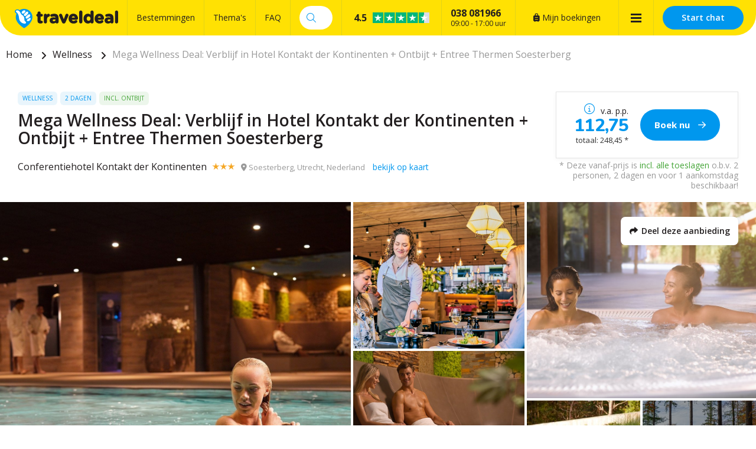

--- FILE ---
content_type: text/html; charset=UTF-8
request_url: https://traveldeal.be/240487/mega-wellness-deal-verblijf-in-hotel-kontakt-der-kontinenten-ontbijt-entree-thermen-soesterberg
body_size: 40543
content:
<!DOCTYPE html>
<html lang="nl-be">
<head>
    <style>.async-hide { opacity: 0 !important} </style>
<script>(function(a,s,y,n,c,h,i,d,e){s.className+=' '+y;h.start=1*new Date;
h.end=i=function(){s.className=s.className.replace(RegExp(' ?'+y),'')};
(a[n]=a[n]||[]).hide=h;setTimeout(function(){i();h.end=null},c);h.timeout=c;
})(window,document.documentElement,'async-hide','buDataLayer',1000,
{'GTM-PF4LMK7':true});</script>
<script type="text/javascript">
(function(w,d,s,l,i){w[l]=w[l]||[];w[l].push({'gtm.start':
new Date().getTime(),event:'gtm.js'});var f=d.getElementsByTagName(s)[0],
j=d.createElement(s),dl=l!='dataLayer'?'&l='+l:'';j.async=true;j.src=
'https://gtm.traveldeal.be/gtm.js?id='+i+dl;f.parentNode.insertBefore(j,f);
})(window,document,'script','buDataLayer','GTM-PF4LMK7');</script>

    <meta charset="utf-8">

    <meta name="viewport" content="width=device-width, initial-scale=1, maximum-scale=1">
    <meta name="HandheldFriendly" content="true">
    <meta http-equiv="x-ua-compatible" content="ie=edge">

    <title>Mega Wellness Deal: Verblijf in Hotel Kontakt der Kontinenten + Ontbijt + Entree Thermen Soesterberg</title>
    <meta name="description" content="Conferentiehotel Kontakt der Kontinenten boeken? Bij Traveldeal.be al vanaf €112,75 te boeken per persoon. Bekijk bij Traveldeal.be de leukste en beste reisdeals!">
    <meta name="keywords" content="">
    <meta name="csrf-token" content="KzMXkjDY7SmouYLVrrTYwvqB177nEbBWpt0nZJTZ">
    <meta name="referrer" content="always">

    
    <meta property="og:type" content="website">
    <meta property="og:title" content="Mega Wellness Deal: Verblijf in Hotel Kontakt der Kontinenten + Ontbijt + Entree Thermen Soesterberg">
    <meta property="og:description" content="Conferentiehotel Kontakt der Kontinenten boeken? Bij Traveldeal.be al vanaf €112,75 te boeken per persoon. Bekijk bij Traveldeal.be de leukste en beste reisdeals!">
    <meta property="og:url" content="https://traveldeal.be/240487/mega-wellness-deal-verblijf-in-hotel-kontakt-der-kontinenten-ontbijt-entree-thermen-soesterberg">
    <meta property="og:site_name" content="Traveldeal.be">
                <meta property="og:image" content="https://d37edykxywilfy.cloudfront.net/mirage/177893?fit=crop-50-50&amp;h=1080&amp;q=85&amp;w=1920&amp;s=620eecba2a28a78ccd0d7a1e850d49d4">
    
    <link rel="canonical" href="https://traveldeal.be/240487/mega-wellness-deal-verblijf-in-hotel-kontakt-der-kontinenten-ontbijt-entree-thermen-soesterberg">
    <link rel="preconnect" href="https://d37edykxywilfy.cloudfront.net">

            <link rel="preconnect" href="https://selfservice.robinhq.com">
    
    <link rel="shortcut icon" href="https://traveldeal.be/build/assets//favicon.C8aF7dXL.ico" type="image/x-icon">
    <link rel="manifest" href="https://traveldeal.be/build/assets//manifest.DkWBqhru.webmanifest">
    <link rel="apple-touch-icon" href="https://traveldeal.be/build/assets//apple-touch-icon.Bgs4vaKx.png">

    <link rel="preload" as="style" href="https://traveldeal.be/build/assets//vendor.B79gbLcC.css" /><link rel="stylesheet" href="https://traveldeal.be/build/assets//vendor.B79gbLcC.css" />    <link rel="preload" as="style" href="https://traveldeal.be/build/assets//whitelabel.CyfASJWa.css" /><link rel="stylesheet" href="https://traveldeal.be/build/assets//whitelabel.CyfASJWa.css" />    <link rel="preload" as="style" href="https://traveldeal.be/build/assets//brand.5aVrqnll.css" /><link rel="stylesheet" href="https://traveldeal.be/build/assets//brand.5aVrqnll.css" />
    <base target="_top">

    <script type="application/ld+json">{"@context":"https://schema.org","@type":"TravelAgency","name":"Traveldeal.be","url":"https://traveldeal.be","priceRange":"€","openingHours":"Mo-Su 09:00-17:00","paymentAccepted":"iDeal, Mister Cash, Visa, Mastercard, Maestro","currenciesAccepted":"EUR","image":"https://traveldeal.be/build/assets//apple-touch-icon.Bgs4vaKx.png","address":{"@type":"PostalAddress","addressCountry":"NL","addressRegion":"Gelderland","streetAddress":"Regentesselaan 8, 7316 AC Apeldoorn, Nederland","addressLocality":"Regentesselaan 8","postalCode":"7316 AC"},"contactPoint":{"@type":"ContactPoint","telephone":"+32038081966","url":"https://traveldeal.be","contactType":"Customer service"},"telephone":"+32038081966","aggregateRating":{"@type":"AggregateRating","ratingCount":1434,"ratingValue":4.5,"bestRating":10,"worstRating":0}}</script>
    <script type="application/ld+json">{"@context":"https://schema.org","@type":"WebSite","url":"https://traveldeal.be","potentialAction":{"@type":"SearchAction","query-input":"required name=search_term_string","target":{"@type":"EntryPoint","urlTemplate":"https://traveldeal.be/resultaten?q={search_term_string}"}}}</script>
    <script type="application/ld+json">{"@context":"https://schema.org","@type":"BreadcrumbList","itemListElement":[{"@type":"ListItem","position":1,"item":{"@type":"Thing","@id":"/","name":"Home"}},{"@type":"ListItem","position":2,"item":{"@type":"Thing","@id":"https://traveldeal.be/thema/wellness","name":"Wellness"}},{"@type":"ListItem","position":3,"item":{"@type":"Thing","@id":"https://traveldeal.be/240487/mega-wellness-deal-verblijf-in-hotel-kontakt-der-kontinenten-ontbijt-entree-thermen-soesterberg","name":"Mega Wellness Deal: Verblijf in Hotel Kontakt der Kontinenten + Ontbijt + Entree Thermen Soesterberg"}}]}</script>

            <script type="application/ld+json">{"@context":"https://schema.org","@type":"Hotel","name":"Conferentiehotel Kontakt der Kontinenten","image":"https://d37edykxywilfy.cloudfront.net/mirage/117776?fit=crop-55-83&h=1080&q=85&w=1920&s=8cc919abc94c12d7bd4fc8d78bb5d95a","description":"Het Conferentiehotel Kontakt der Kontinenten is gelegen in Soesterberg, tussen Utrecht en Amersfoort in. Het hotel beschikt voer een restaurant, terras en bar. De hotelkamers zijn gesitueerd in het hoofdgebouw, het voormalige missiehuis Sint Jan en in Klooster Cenakel. De standaard kamers van Conferentiehotel Kontakt der Kontinenten zijn voorzien van telefoon, televisie, bureau en een badkamer die is uitgerust met een douche, wastafel, toilet en föhn. Er is gratis Wi-Fi en parkeergelegenheid beschikbaar bij het hotel.","address":{"@type":"PostalAddress","addressCountry":"Nederland","addressRegion":"Utrecht","streetAddress":"Amersfoortsestraat 20, 3769 AS Soesterberg, Nederland","addressLocality":"Amersfoortsestraat 20","postalCode":"3769 AS"},"paymentAccepted":"iDeal, Mister Cash, Visa, Mastercard, Maestro","currenciesAccepted":"EUR","starRating":{"@type":"Rating","ratingValue":"3"},"geo":{"@type":"GeoCoordinates","latitude":52.1241812,"longitude":5.299426}}</script>
    
    <script>
    window.buDataLayer = window.buDataLayer || [];
    function gtag() { window.buDataLayer.push(arguments); }

    window.updateConsent = function(analyticsAccepted, personalizationAccepted) {
        gtag('consent', 'update', {
            ad_storage: analyticsAccepted ? 'granted' : 'denied',
            analytics_storage: analyticsAccepted ? 'granted' : 'denied',
            personalization_storage: personalizationAccepted ? 'granted' : 'denied',
            ad_user_data: personalizationAccepted ? 'granted' : 'denied',
            ad_personalization: personalizationAccepted ? 'granted' : 'denied',
        });
    }
    
    let analyticsAccepted = false;
    let personalizationAccepted = false;
    const ccCookie = ReadCookie('cc_cookie');
    if(ccCookie && ccCookie?.categories) {
        analyticsAccepted = ccCookie.categories.indexOf('analytics') !== -1;
        personalizationAccepted = ccCookie.categories.indexOf('personal') !== -1;
    }
    else if(localStorage["vue-cookie-accept-decline-cookie-consent"] === 'accept') {
        analyticsAccepted = true;
        personalizationAccepted = true;
    }
    
    gtag('consent', 'default', {
        ad_storage: analyticsAccepted ? 'granted' : 'denied',
        analytics_storage: analyticsAccepted ? 'granted' : 'denied',
        functionality_storage: 'granted',
        personalization_storage: personalizationAccepted ? 'granted' : 'denied',
        security_storage: 'granted',
        ad_user_data: personalizationAccepted ? 'granted' : 'denied',
        ad_personalization: personalizationAccepted ? 'granted' : 'denied',
    });
    
    window.pageType = "detail";
    window.buDataLayer.push({ pageType : "detail"});
    window.buDataLayer.push({ event: "ipEvent", ipAddress: "18.117.130.100"});
    window.buDataLayer.push([]);
    
    function ReadCookie(cookieName) {
        const allcookies = document.cookie;
        const cookiearray = allcookies.split('; ');
        
        for(let i=0; i<cookiearray.length; i++) {
           const name = cookiearray[i].split('=')[0];
           const value = cookiearray[i].split('=')[1];
           if(name === cookieName) {
               return JSON.parse(value);
           }
        }
    }
</script>

</head>

<body class="traveldeal-be offer-page ">



<style>.async-hide { opacity: 0 !important} </style>
<script>(function(a,s,y,n,c,h,i,d,e){s.className+=' '+y;h.start=1*new Date;
h.end=i=function(){s.className=s.className.replace(RegExp(' ?'+y),'')};
(a[n]=a[n]||[]).hide=h;setTimeout(function(){i();h.end=null},c);h.timeout=c;
})(window,document.documentElement,'async-hide','buDataLayer',1000,
{'GTM-PF4LMK7':true});</script>

<!-- Google Tag Manager -->
<noscript><iframe src="https://gtm.traveldeal.be/ns.html?id=GTM-PF4LMK7"
height="0" width="0" style="display:none;visibility:hidden"></iframe></noscript>

<div id="app" class="app" :class="appClass">

                        <bookit-cookie-consent></bookit-cookie-consent>
            
    <overlay></overlay>

            <div class="header">
    <div class="header__main">
        <div class="container header__container">

                            <div class="header__item header__item--logo">
                    <div class="header__component">
                        <div class="header__brand">
                            <a href="/" class="logo">
            <img src="https://traveldeal.be/build/assets//header-logo.BLy5X4XX.svg" class="logo__image">
    </a>

                        </div>
                    </div>
                </div>
            
                            <div class="header__item header__item--main header__item--flat-menu">
                    <div class="flat-menu header__component order-page-hide ">
    <ul class="flat-menu__menu">
                    <li class="flat-menu__item">
                                    <a class="flat-menu__link flat-menu__link--first"
                       href="/bestemmingen"
                       
                       v-gtm-register-event="{ componentName: 'FlatMenu', action: 'Click', label: 'Bestemmingen' }"
                    >Bestemmingen</a>
                            </li>
                    <li class="flat-menu__item">
                                    <a class="flat-menu__link "
                       href="/themas"
                       
                       v-gtm-register-event="{ componentName: 'FlatMenu', action: 'Click', label: 'Thema\&#039;s' }"
                    >Thema&#039;s</a>
                            </li>
                    <li class="flat-menu__item">
                                    <a class="flat-menu__link "
                       href="/veelgestelde-vragen"
                       
                       v-gtm-register-event="{ componentName: 'FlatMenu', action: 'Click', label: 'FAQ' }"
                    >FAQ</a>
                            </li>
            </ul>
</div>

                </div>
            
            
                            <div class="header__item header__item--search order-page-hide">
                    <header-search-bar
                            class="header__component"
                            :settings="{&quot;collapse&quot;:false,&quot;_component&quot;:&quot;header-search-bar&quot;}"
                    ></header-search-bar>
                </div>
            
            
                            <div class="header__item header__item--trustpilot">
                    <div class="trust trust--header header__component">
        <a href="https://www.trustpilot.com/review/traveldeal.be?languages=all" target="_blank" class="trust__container">
            <div class="trust__section">
                <span class="trust__rating">
                    <span class="trust__rating-text">Uitstekend,&nbsp;</span><span
                            class="trust__rating-score">4.5</span>
                </span>
                <img class="trust__stars" src="https://traveldeal.be/build/assets//4.5.DGFoUtCB.svg" alt="4.5">
            </div>
            <div class="trust__section">
                <div class="trust__amount">1434 beoordelingen</div>
                <img src="https://traveldeal.be/build/assets//logo-green-black.BW9pVswm.svg" alt="Trustpilot Logo" class="trust__brand">
            </div>
        </a>
    </div>

                </div>
            
                            <div class="header__item header__item--menu-contact-info">
                    <div class="header__component menu-contact-info">
    <div class=menu-contact-info__container>
        <a href="tel:038 081966" class="menu-contact-info__phone-number">038 081966</a>
        <div class="menu-contact-info__sub-line">09:00 - 17:00 uur</div>
    </div>
</div>

                </div>
            
                            <div class="header__item header__item--my-orders">
                    <a href="https://traveldeal.be/mijn-boekingen" class="flat-menu__link">
                        <i class="fa-solid fa-suitcase-rolling"></i>
                        Mijn boekingen
                    </a>
                </div>
            
                            <div class="header__item header__hamburger order-page-hide">
                    <main-menu-hamburger class="header__component"></main-menu-hamburger>
                </div>
            
                            <robin class="header__item header__item--chat">

                                            <button class="button button--block button--primary header__button">
                            Start chat
                        </button>
                                    </robin>
            
        </div>
    </div>

            <main-menu
                :settings="{&quot;show&quot;:true,&quot;_component&quot;:&quot;menu-items&quot;,&quot;menuItems&quot;:[{&quot;active&quot;:true,&quot;menuTitle&quot;:&quot;Thema&#039;s&quot;,&quot;_component&quot;:&quot;menu-themes&quot;,&quot;amountThemes&quot;:500},{&quot;active&quot;:false,&quot;menuTitle&quot;:&quot;Bestemmingen&quot;,&quot;_component&quot;:&quot;menu-destinations&quot;,&quot;amountDestinations&quot;:500},{&quot;url&quot;:&quot;\/veelgestelde-vragen&quot;,&quot;active&quot;:false,&quot;menuTitle&quot;:&quot;Veelgestelde vragen&quot;,&quot;_component&quot;:&quot;menu-link&quot;},{&quot;url&quot;:&quot;\/mijn-boekingen&quot;,&quot;active&quot;:false,&quot;menuTitle&quot;:&quot;Mijn boekingen&quot;,&quot;_component&quot;:&quot;menu-link&quot;}]}"
        ></main-menu>
        </div>

    <div class="d-lg-none">
        <main-menu-mobile
                :settings="{&quot;menuItems&quot;:[{&quot;active&quot;:true,&quot;menuTitle&quot;:&quot;Thema&#039;s&quot;,&quot;_component&quot;:&quot;menu-themes&quot;,&quot;amountThemes&quot;:500},{&quot;active&quot;:false,&quot;menuTitle&quot;:&quot;Bestemmingen&quot;,&quot;_component&quot;:&quot;menu-destinations&quot;,&quot;amountDestinations&quot;:500},{&quot;url&quot;:&quot;\/veelgestelde-vragen&quot;,&quot;active&quot;:false,&quot;menuTitle&quot;:&quot;Veelgestelde vragen&quot;,&quot;_component&quot;:&quot;menu-link&quot;},{&quot;url&quot;:&quot;\/mijn-boekingen&quot;,&quot;active&quot;:false,&quot;menuTitle&quot;:&quot;Mijn boekingen&quot;,&quot;_component&quot;:&quot;menu-link&quot;}],&quot;_component&quot;:&quot;main-menu-mobile&quot;,&quot;logo&quot;:&quot;images\/logo.svg&quot;,&quot;showLogo&quot;:true,&quot;showSearch&quot;:true,&quot;showWhatsApp&quot;:true,&quot;showNavigation&quot;:true,&quot;whatsAppNumber&quot;:&quot;+31880331528&quot;}"
        >
            <div class="main-menu-mobile">
                <div class="main-menu-mobile__holder">
                    <div class="main-menu-mobile__container container">
                        <div class="row">
                            <div class="col main-menu-mobile__menu-item"></div>
                        </div>
                    </div>
                </div>
            </div>
        </main-menu-mobile>
    </div>

    
    
    <div class="d-none d-xl-block">
        <div class="breadcrumb">
    <div class="container">
        <div>
            <ul class="breadcrumb__items">
                                    <li class="breadcrumb__item">
                                                    <a class="breadcrumb__link"
                               href="/"
                                                           >
                                Home
                            </a>
                                            </li>
                                    <li class="breadcrumb__item">
                                                    <a class="breadcrumb__link"
                               href="https://traveldeal.be/thema/wellness"
                                                           >
                                Wellness
                            </a>
                                            </li>
                                    <li class="breadcrumb__item">
                                                    <span class="breadcrumb__link breadcrumb__link--current">Mega Wellness Deal: Verblijf in Hotel Kontakt der Kontinenten + Ontbijt + Entree Thermen Soesterberg</span>
                                            </li>
                            </ul>
        </div>
    </div>
</div>
    </div>

    
    <div class="offer-page__row offer-page__row--header">
    <div class="offer-page__section offer-page__section--header">
        <div class="offer-header offer-grid offer-header--is-superdeal">
        <div class="offer-grid__images" id="offer-images">
            <offer-images
                    :images="[{&quot;title&quot;:&quot;&quot;,&quot;original&quot;:{&quot;title&quot;:&quot;&quot;,&quot;url&quot;:&quot;https:\/\/d37edykxywilfy.cloudfront.net\/mirage\/177893?fit=crop-50-50&amp;h=1123&amp;q=85&amp;w=1500&amp;s=a2f1b9302424448a1b455c7eb20a179c&quot;,&quot;url_webp&quot;:&quot;https:\/\/d37edykxywilfy.cloudfront.net\/mirage\/177893?fit=crop-50-50&amp;h=1123&amp;q=85&amp;w=1500&amp;s=a2f1b9302424448a1b455c7eb20a179c&amp;fm=webp&quot;,&quot;attribution&quot;:null,&quot;focusX&quot;:50,&quot;focusY&quot;:50,&quot;css&quot;:&quot;background: url(https:\/\/d37edykxywilfy.cloudfront.net\/mirage\/177893?fit=crop-50-50&amp;h=1123&amp;q=85&amp;w=1500&amp;s=a2f1b9302424448a1b455c7eb20a179c) no-repeat 50% 50% \/ cover;&quot;,&quot;css_webp&quot;:&quot;background: url(https:\/\/d37edykxywilfy.cloudfront.net\/mirage\/177893?fit=crop-50-50&amp;h=1123&amp;q=85&amp;w=1500&amp;s=a2f1b9302424448a1b455c7eb20a179c) no-repeat 50% 50% \/ cover;&quot;},&quot;small&quot;:{&quot;title&quot;:&quot;&quot;,&quot;url&quot;:&quot;https:\/\/d37edykxywilfy.cloudfront.net\/mirage\/177893?fit=crop-50-50&amp;h=240&amp;q=85&amp;w=320&amp;s=5ef92c930c3f40034326350db926fba7&quot;,&quot;url_webp&quot;:&quot;https:\/\/d37edykxywilfy.cloudfront.net\/mirage\/177893?fit=crop-50-50&amp;h=240&amp;q=85&amp;w=320&amp;s=5ef92c930c3f40034326350db926fba7&amp;fm=webp&quot;,&quot;attribution&quot;:null,&quot;focusX&quot;:50,&quot;focusY&quot;:50,&quot;css&quot;:&quot;background: url(https:\/\/d37edykxywilfy.cloudfront.net\/mirage\/177893?fit=crop-50-50&amp;h=240&amp;q=85&amp;w=320&amp;s=5ef92c930c3f40034326350db926fba7) no-repeat 50% 50% \/ cover;&quot;,&quot;css_webp&quot;:&quot;background: url(https:\/\/d37edykxywilfy.cloudfront.net\/mirage\/177893?fit=crop-50-50&amp;h=240&amp;q=85&amp;w=320&amp;s=5ef92c930c3f40034326350db926fba7) no-repeat 50% 50% \/ cover;&quot;},&quot;mobile&quot;:{&quot;title&quot;:&quot;&quot;,&quot;url&quot;:&quot;https:\/\/d37edykxywilfy.cloudfront.net\/mirage\/177893?fit=crop-50-50&amp;h=480&amp;q=85&amp;w=640&amp;s=8342cc987da88e81248e8d965c2b56d3&quot;,&quot;url_webp&quot;:&quot;https:\/\/d37edykxywilfy.cloudfront.net\/mirage\/177893?fit=crop-50-50&amp;h=480&amp;q=85&amp;w=640&amp;s=8342cc987da88e81248e8d965c2b56d3&amp;fm=webp&quot;,&quot;attribution&quot;:null,&quot;focusX&quot;:50,&quot;focusY&quot;:50,&quot;css&quot;:&quot;background: url(https:\/\/d37edykxywilfy.cloudfront.net\/mirage\/177893?fit=crop-50-50&amp;h=480&amp;q=85&amp;w=640&amp;s=8342cc987da88e81248e8d965c2b56d3) no-repeat 50% 50% \/ cover;&quot;,&quot;css_webp&quot;:&quot;background: url(https:\/\/d37edykxywilfy.cloudfront.net\/mirage\/177893?fit=crop-50-50&amp;h=480&amp;q=85&amp;w=640&amp;s=8342cc987da88e81248e8d965c2b56d3) no-repeat 50% 50% \/ cover;&quot;},&quot;medium&quot;:{&quot;title&quot;:&quot;&quot;,&quot;url&quot;:&quot;https:\/\/d37edykxywilfy.cloudfront.net\/mirage\/177893?fit=crop-50-50&amp;h=720&amp;q=85&amp;w=1280&amp;s=e00dc6d6fba5ab432b7df37cd5600e4d&quot;,&quot;url_webp&quot;:&quot;https:\/\/d37edykxywilfy.cloudfront.net\/mirage\/177893?fit=crop-50-50&amp;h=720&amp;q=85&amp;w=1280&amp;s=e00dc6d6fba5ab432b7df37cd5600e4d&amp;fm=webp&quot;,&quot;attribution&quot;:null,&quot;focusX&quot;:50,&quot;focusY&quot;:50,&quot;css&quot;:&quot;background: url(https:\/\/d37edykxywilfy.cloudfront.net\/mirage\/177893?fit=crop-50-50&amp;h=720&amp;q=85&amp;w=1280&amp;s=e00dc6d6fba5ab432b7df37cd5600e4d) no-repeat 50% 50% \/ cover;&quot;,&quot;css_webp&quot;:&quot;background: url(https:\/\/d37edykxywilfy.cloudfront.net\/mirage\/177893?fit=crop-50-50&amp;h=720&amp;q=85&amp;w=1280&amp;s=e00dc6d6fba5ab432b7df37cd5600e4d) no-repeat 50% 50% \/ cover;&quot;},&quot;large&quot;:{&quot;title&quot;:&quot;&quot;,&quot;url&quot;:&quot;https:\/\/d37edykxywilfy.cloudfront.net\/mirage\/177893?fit=crop-50-50&amp;h=1080&amp;q=85&amp;w=1920&amp;s=620eecba2a28a78ccd0d7a1e850d49d4&quot;,&quot;url_webp&quot;:&quot;https:\/\/d37edykxywilfy.cloudfront.net\/mirage\/177893?fit=crop-50-50&amp;h=1080&amp;q=85&amp;w=1920&amp;s=620eecba2a28a78ccd0d7a1e850d49d4&amp;fm=webp&quot;,&quot;attribution&quot;:null,&quot;focusX&quot;:50,&quot;focusY&quot;:50,&quot;css&quot;:&quot;background: url(https:\/\/d37edykxywilfy.cloudfront.net\/mirage\/177893?fit=crop-50-50&amp;h=1080&amp;q=85&amp;w=1920&amp;s=620eecba2a28a78ccd0d7a1e850d49d4) no-repeat 50% 50% \/ cover;&quot;,&quot;css_webp&quot;:&quot;background: url(https:\/\/d37edykxywilfy.cloudfront.net\/mirage\/177893?fit=crop-50-50&amp;h=1080&amp;q=85&amp;w=1920&amp;s=620eecba2a28a78ccd0d7a1e850d49d4) no-repeat 50% 50% \/ cover;&quot;}},{&quot;title&quot;:&quot;&quot;,&quot;original&quot;:{&quot;title&quot;:&quot;&quot;,&quot;url&quot;:&quot;https:\/\/d37edykxywilfy.cloudfront.net\/mirage\/177884?fit=crop-50-50&amp;h=1365&amp;q=85&amp;w=2048&amp;s=b372769ad7095616ac9a57dde5ba60a6&quot;,&quot;url_webp&quot;:&quot;https:\/\/d37edykxywilfy.cloudfront.net\/mirage\/177884?fit=crop-50-50&amp;h=1365&amp;q=85&amp;w=2048&amp;s=b372769ad7095616ac9a57dde5ba60a6&amp;fm=webp&quot;,&quot;attribution&quot;:null,&quot;focusX&quot;:50,&quot;focusY&quot;:50,&quot;css&quot;:&quot;background: url(https:\/\/d37edykxywilfy.cloudfront.net\/mirage\/177884?fit=crop-50-50&amp;h=1365&amp;q=85&amp;w=2048&amp;s=b372769ad7095616ac9a57dde5ba60a6) no-repeat 50% 50% \/ cover;&quot;,&quot;css_webp&quot;:&quot;background: url(https:\/\/d37edykxywilfy.cloudfront.net\/mirage\/177884?fit=crop-50-50&amp;h=1365&amp;q=85&amp;w=2048&amp;s=b372769ad7095616ac9a57dde5ba60a6) no-repeat 50% 50% \/ cover;&quot;},&quot;small&quot;:{&quot;title&quot;:&quot;&quot;,&quot;url&quot;:&quot;https:\/\/d37edykxywilfy.cloudfront.net\/mirage\/177884?fit=crop-50-50&amp;h=240&amp;q=85&amp;w=320&amp;s=aa52a936216b62ecb8cf5326701c0fdf&quot;,&quot;url_webp&quot;:&quot;https:\/\/d37edykxywilfy.cloudfront.net\/mirage\/177884?fit=crop-50-50&amp;h=240&amp;q=85&amp;w=320&amp;s=aa52a936216b62ecb8cf5326701c0fdf&amp;fm=webp&quot;,&quot;attribution&quot;:null,&quot;focusX&quot;:50,&quot;focusY&quot;:50,&quot;css&quot;:&quot;background: url(https:\/\/d37edykxywilfy.cloudfront.net\/mirage\/177884?fit=crop-50-50&amp;h=240&amp;q=85&amp;w=320&amp;s=aa52a936216b62ecb8cf5326701c0fdf) no-repeat 50% 50% \/ cover;&quot;,&quot;css_webp&quot;:&quot;background: url(https:\/\/d37edykxywilfy.cloudfront.net\/mirage\/177884?fit=crop-50-50&amp;h=240&amp;q=85&amp;w=320&amp;s=aa52a936216b62ecb8cf5326701c0fdf) no-repeat 50% 50% \/ cover;&quot;},&quot;mobile&quot;:{&quot;title&quot;:&quot;&quot;,&quot;url&quot;:&quot;https:\/\/d37edykxywilfy.cloudfront.net\/mirage\/177884?fit=crop-50-50&amp;h=480&amp;q=85&amp;w=640&amp;s=042e42abb298ec5ef94b4ce757294864&quot;,&quot;url_webp&quot;:&quot;https:\/\/d37edykxywilfy.cloudfront.net\/mirage\/177884?fit=crop-50-50&amp;h=480&amp;q=85&amp;w=640&amp;s=042e42abb298ec5ef94b4ce757294864&amp;fm=webp&quot;,&quot;attribution&quot;:null,&quot;focusX&quot;:50,&quot;focusY&quot;:50,&quot;css&quot;:&quot;background: url(https:\/\/d37edykxywilfy.cloudfront.net\/mirage\/177884?fit=crop-50-50&amp;h=480&amp;q=85&amp;w=640&amp;s=042e42abb298ec5ef94b4ce757294864) no-repeat 50% 50% \/ cover;&quot;,&quot;css_webp&quot;:&quot;background: url(https:\/\/d37edykxywilfy.cloudfront.net\/mirage\/177884?fit=crop-50-50&amp;h=480&amp;q=85&amp;w=640&amp;s=042e42abb298ec5ef94b4ce757294864) no-repeat 50% 50% \/ cover;&quot;},&quot;medium&quot;:{&quot;title&quot;:&quot;&quot;,&quot;url&quot;:&quot;https:\/\/d37edykxywilfy.cloudfront.net\/mirage\/177884?fit=crop-50-50&amp;h=720&amp;q=85&amp;w=1280&amp;s=e16f470beff95ccb1e6777bfce136f6a&quot;,&quot;url_webp&quot;:&quot;https:\/\/d37edykxywilfy.cloudfront.net\/mirage\/177884?fit=crop-50-50&amp;h=720&amp;q=85&amp;w=1280&amp;s=e16f470beff95ccb1e6777bfce136f6a&amp;fm=webp&quot;,&quot;attribution&quot;:null,&quot;focusX&quot;:50,&quot;focusY&quot;:50,&quot;css&quot;:&quot;background: url(https:\/\/d37edykxywilfy.cloudfront.net\/mirage\/177884?fit=crop-50-50&amp;h=720&amp;q=85&amp;w=1280&amp;s=e16f470beff95ccb1e6777bfce136f6a) no-repeat 50% 50% \/ cover;&quot;,&quot;css_webp&quot;:&quot;background: url(https:\/\/d37edykxywilfy.cloudfront.net\/mirage\/177884?fit=crop-50-50&amp;h=720&amp;q=85&amp;w=1280&amp;s=e16f470beff95ccb1e6777bfce136f6a) no-repeat 50% 50% \/ cover;&quot;},&quot;large&quot;:{&quot;title&quot;:&quot;&quot;,&quot;url&quot;:&quot;https:\/\/d37edykxywilfy.cloudfront.net\/mirage\/177884?fit=crop-50-50&amp;h=1080&amp;q=85&amp;w=1920&amp;s=484b856bbcccbe79ccbdf41705433ab1&quot;,&quot;url_webp&quot;:&quot;https:\/\/d37edykxywilfy.cloudfront.net\/mirage\/177884?fit=crop-50-50&amp;h=1080&amp;q=85&amp;w=1920&amp;s=484b856bbcccbe79ccbdf41705433ab1&amp;fm=webp&quot;,&quot;attribution&quot;:null,&quot;focusX&quot;:50,&quot;focusY&quot;:50,&quot;css&quot;:&quot;background: url(https:\/\/d37edykxywilfy.cloudfront.net\/mirage\/177884?fit=crop-50-50&amp;h=1080&amp;q=85&amp;w=1920&amp;s=484b856bbcccbe79ccbdf41705433ab1) no-repeat 50% 50% \/ cover;&quot;,&quot;css_webp&quot;:&quot;background: url(https:\/\/d37edykxywilfy.cloudfront.net\/mirage\/177884?fit=crop-50-50&amp;h=1080&amp;q=85&amp;w=1920&amp;s=484b856bbcccbe79ccbdf41705433ab1) no-repeat 50% 50% \/ cover;&quot;}},{&quot;title&quot;:&quot;&quot;,&quot;original&quot;:{&quot;title&quot;:&quot;&quot;,&quot;url&quot;:&quot;https:\/\/d37edykxywilfy.cloudfront.net\/mirage\/177895?fit=crop-50-50&amp;h=1123&amp;q=85&amp;w=1500&amp;s=ebfd0a72e6feee7dd1ab3cfdaf579abf&quot;,&quot;url_webp&quot;:&quot;https:\/\/d37edykxywilfy.cloudfront.net\/mirage\/177895?fit=crop-50-50&amp;h=1123&amp;q=85&amp;w=1500&amp;s=ebfd0a72e6feee7dd1ab3cfdaf579abf&amp;fm=webp&quot;,&quot;attribution&quot;:null,&quot;focusX&quot;:50,&quot;focusY&quot;:50,&quot;css&quot;:&quot;background: url(https:\/\/d37edykxywilfy.cloudfront.net\/mirage\/177895?fit=crop-50-50&amp;h=1123&amp;q=85&amp;w=1500&amp;s=ebfd0a72e6feee7dd1ab3cfdaf579abf) no-repeat 50% 50% \/ cover;&quot;,&quot;css_webp&quot;:&quot;background: url(https:\/\/d37edykxywilfy.cloudfront.net\/mirage\/177895?fit=crop-50-50&amp;h=1123&amp;q=85&amp;w=1500&amp;s=ebfd0a72e6feee7dd1ab3cfdaf579abf) no-repeat 50% 50% \/ cover;&quot;},&quot;small&quot;:{&quot;title&quot;:&quot;&quot;,&quot;url&quot;:&quot;https:\/\/d37edykxywilfy.cloudfront.net\/mirage\/177895?fit=crop-50-50&amp;h=240&amp;q=85&amp;w=320&amp;s=c682632dff16c57958c54b35ea8aea37&quot;,&quot;url_webp&quot;:&quot;https:\/\/d37edykxywilfy.cloudfront.net\/mirage\/177895?fit=crop-50-50&amp;h=240&amp;q=85&amp;w=320&amp;s=c682632dff16c57958c54b35ea8aea37&amp;fm=webp&quot;,&quot;attribution&quot;:null,&quot;focusX&quot;:50,&quot;focusY&quot;:50,&quot;css&quot;:&quot;background: url(https:\/\/d37edykxywilfy.cloudfront.net\/mirage\/177895?fit=crop-50-50&amp;h=240&amp;q=85&amp;w=320&amp;s=c682632dff16c57958c54b35ea8aea37) no-repeat 50% 50% \/ cover;&quot;,&quot;css_webp&quot;:&quot;background: url(https:\/\/d37edykxywilfy.cloudfront.net\/mirage\/177895?fit=crop-50-50&amp;h=240&amp;q=85&amp;w=320&amp;s=c682632dff16c57958c54b35ea8aea37) no-repeat 50% 50% \/ cover;&quot;},&quot;mobile&quot;:{&quot;title&quot;:&quot;&quot;,&quot;url&quot;:&quot;https:\/\/d37edykxywilfy.cloudfront.net\/mirage\/177895?fit=crop-50-50&amp;h=480&amp;q=85&amp;w=640&amp;s=fa67a75002c2f12c249233c60c8239e2&quot;,&quot;url_webp&quot;:&quot;https:\/\/d37edykxywilfy.cloudfront.net\/mirage\/177895?fit=crop-50-50&amp;h=480&amp;q=85&amp;w=640&amp;s=fa67a75002c2f12c249233c60c8239e2&amp;fm=webp&quot;,&quot;attribution&quot;:null,&quot;focusX&quot;:50,&quot;focusY&quot;:50,&quot;css&quot;:&quot;background: url(https:\/\/d37edykxywilfy.cloudfront.net\/mirage\/177895?fit=crop-50-50&amp;h=480&amp;q=85&amp;w=640&amp;s=fa67a75002c2f12c249233c60c8239e2) no-repeat 50% 50% \/ cover;&quot;,&quot;css_webp&quot;:&quot;background: url(https:\/\/d37edykxywilfy.cloudfront.net\/mirage\/177895?fit=crop-50-50&amp;h=480&amp;q=85&amp;w=640&amp;s=fa67a75002c2f12c249233c60c8239e2) no-repeat 50% 50% \/ cover;&quot;},&quot;medium&quot;:{&quot;title&quot;:&quot;&quot;,&quot;url&quot;:&quot;https:\/\/d37edykxywilfy.cloudfront.net\/mirage\/177895?fit=crop-50-50&amp;h=720&amp;q=85&amp;w=1280&amp;s=fdd7d564535580a54f9bc808fd4758b4&quot;,&quot;url_webp&quot;:&quot;https:\/\/d37edykxywilfy.cloudfront.net\/mirage\/177895?fit=crop-50-50&amp;h=720&amp;q=85&amp;w=1280&amp;s=fdd7d564535580a54f9bc808fd4758b4&amp;fm=webp&quot;,&quot;attribution&quot;:null,&quot;focusX&quot;:50,&quot;focusY&quot;:50,&quot;css&quot;:&quot;background: url(https:\/\/d37edykxywilfy.cloudfront.net\/mirage\/177895?fit=crop-50-50&amp;h=720&amp;q=85&amp;w=1280&amp;s=fdd7d564535580a54f9bc808fd4758b4) no-repeat 50% 50% \/ cover;&quot;,&quot;css_webp&quot;:&quot;background: url(https:\/\/d37edykxywilfy.cloudfront.net\/mirage\/177895?fit=crop-50-50&amp;h=720&amp;q=85&amp;w=1280&amp;s=fdd7d564535580a54f9bc808fd4758b4) no-repeat 50% 50% \/ cover;&quot;},&quot;large&quot;:{&quot;title&quot;:&quot;&quot;,&quot;url&quot;:&quot;https:\/\/d37edykxywilfy.cloudfront.net\/mirage\/177895?fit=crop-50-50&amp;h=1080&amp;q=85&amp;w=1920&amp;s=043dfd29ca01f89410f63e3b57c8e428&quot;,&quot;url_webp&quot;:&quot;https:\/\/d37edykxywilfy.cloudfront.net\/mirage\/177895?fit=crop-50-50&amp;h=1080&amp;q=85&amp;w=1920&amp;s=043dfd29ca01f89410f63e3b57c8e428&amp;fm=webp&quot;,&quot;attribution&quot;:null,&quot;focusX&quot;:50,&quot;focusY&quot;:50,&quot;css&quot;:&quot;background: url(https:\/\/d37edykxywilfy.cloudfront.net\/mirage\/177895?fit=crop-50-50&amp;h=1080&amp;q=85&amp;w=1920&amp;s=043dfd29ca01f89410f63e3b57c8e428) no-repeat 50% 50% \/ cover;&quot;,&quot;css_webp&quot;:&quot;background: url(https:\/\/d37edykxywilfy.cloudfront.net\/mirage\/177895?fit=crop-50-50&amp;h=1080&amp;q=85&amp;w=1920&amp;s=043dfd29ca01f89410f63e3b57c8e428) no-repeat 50% 50% \/ cover;&quot;}},{&quot;title&quot;:&quot;Thermen Soesterberg - Conferentiehotel Kontakt der Kontinenten&quot;,&quot;original&quot;:{&quot;title&quot;:&quot;Thermen Soesterberg - Conferentiehotel Kontakt der Kontinenten&quot;,&quot;url&quot;:&quot;https:\/\/d37edykxywilfy.cloudfront.net\/mirage\/117778?fit=crop-50-50&amp;h=1498&amp;q=85&amp;w=2000&amp;s=9010118e5cdc00af963a2a1162ce891b&quot;,&quot;url_webp&quot;:&quot;https:\/\/d37edykxywilfy.cloudfront.net\/mirage\/117778?fit=crop-50-50&amp;h=1498&amp;q=85&amp;w=2000&amp;s=9010118e5cdc00af963a2a1162ce891b&amp;fm=webp&quot;,&quot;attribution&quot;:null,&quot;focusX&quot;:50,&quot;focusY&quot;:50,&quot;css&quot;:&quot;background: url(https:\/\/d37edykxywilfy.cloudfront.net\/mirage\/117778?fit=crop-50-50&amp;h=1498&amp;q=85&amp;w=2000&amp;s=9010118e5cdc00af963a2a1162ce891b) no-repeat 50% 50% \/ cover;&quot;,&quot;css_webp&quot;:&quot;background: url(https:\/\/d37edykxywilfy.cloudfront.net\/mirage\/117778?fit=crop-50-50&amp;h=1498&amp;q=85&amp;w=2000&amp;s=9010118e5cdc00af963a2a1162ce891b) no-repeat 50% 50% \/ cover;&quot;},&quot;small&quot;:{&quot;title&quot;:&quot;Thermen Soesterberg - Conferentiehotel Kontakt der Kontinenten&quot;,&quot;url&quot;:&quot;https:\/\/d37edykxywilfy.cloudfront.net\/mirage\/117778?fit=crop-50-50&amp;h=240&amp;q=85&amp;w=320&amp;s=d862e3b2583cfbf35284a71ba7c45662&quot;,&quot;url_webp&quot;:&quot;https:\/\/d37edykxywilfy.cloudfront.net\/mirage\/117778?fit=crop-50-50&amp;h=240&amp;q=85&amp;w=320&amp;s=d862e3b2583cfbf35284a71ba7c45662&amp;fm=webp&quot;,&quot;attribution&quot;:null,&quot;focusX&quot;:50,&quot;focusY&quot;:50,&quot;css&quot;:&quot;background: url(https:\/\/d37edykxywilfy.cloudfront.net\/mirage\/117778?fit=crop-50-50&amp;h=240&amp;q=85&amp;w=320&amp;s=d862e3b2583cfbf35284a71ba7c45662) no-repeat 50% 50% \/ cover;&quot;,&quot;css_webp&quot;:&quot;background: url(https:\/\/d37edykxywilfy.cloudfront.net\/mirage\/117778?fit=crop-50-50&amp;h=240&amp;q=85&amp;w=320&amp;s=d862e3b2583cfbf35284a71ba7c45662) no-repeat 50% 50% \/ cover;&quot;},&quot;mobile&quot;:{&quot;title&quot;:&quot;Thermen Soesterberg - Conferentiehotel Kontakt der Kontinenten&quot;,&quot;url&quot;:&quot;https:\/\/d37edykxywilfy.cloudfront.net\/mirage\/117778?fit=crop-50-50&amp;h=480&amp;q=85&amp;w=640&amp;s=6fde13d8e92f66723024dbecdd276f6f&quot;,&quot;url_webp&quot;:&quot;https:\/\/d37edykxywilfy.cloudfront.net\/mirage\/117778?fit=crop-50-50&amp;h=480&amp;q=85&amp;w=640&amp;s=6fde13d8e92f66723024dbecdd276f6f&amp;fm=webp&quot;,&quot;attribution&quot;:null,&quot;focusX&quot;:50,&quot;focusY&quot;:50,&quot;css&quot;:&quot;background: url(https:\/\/d37edykxywilfy.cloudfront.net\/mirage\/117778?fit=crop-50-50&amp;h=480&amp;q=85&amp;w=640&amp;s=6fde13d8e92f66723024dbecdd276f6f) no-repeat 50% 50% \/ cover;&quot;,&quot;css_webp&quot;:&quot;background: url(https:\/\/d37edykxywilfy.cloudfront.net\/mirage\/117778?fit=crop-50-50&amp;h=480&amp;q=85&amp;w=640&amp;s=6fde13d8e92f66723024dbecdd276f6f) no-repeat 50% 50% \/ cover;&quot;},&quot;medium&quot;:{&quot;title&quot;:&quot;Thermen Soesterberg - Conferentiehotel Kontakt der Kontinenten&quot;,&quot;url&quot;:&quot;https:\/\/d37edykxywilfy.cloudfront.net\/mirage\/117778?fit=crop-50-50&amp;h=720&amp;q=85&amp;w=1280&amp;s=f34bfd73797f3df5c67b227c92c95fe0&quot;,&quot;url_webp&quot;:&quot;https:\/\/d37edykxywilfy.cloudfront.net\/mirage\/117778?fit=crop-50-50&amp;h=720&amp;q=85&amp;w=1280&amp;s=f34bfd73797f3df5c67b227c92c95fe0&amp;fm=webp&quot;,&quot;attribution&quot;:null,&quot;focusX&quot;:50,&quot;focusY&quot;:50,&quot;css&quot;:&quot;background: url(https:\/\/d37edykxywilfy.cloudfront.net\/mirage\/117778?fit=crop-50-50&amp;h=720&amp;q=85&amp;w=1280&amp;s=f34bfd73797f3df5c67b227c92c95fe0) no-repeat 50% 50% \/ cover;&quot;,&quot;css_webp&quot;:&quot;background: url(https:\/\/d37edykxywilfy.cloudfront.net\/mirage\/117778?fit=crop-50-50&amp;h=720&amp;q=85&amp;w=1280&amp;s=f34bfd73797f3df5c67b227c92c95fe0) no-repeat 50% 50% \/ cover;&quot;},&quot;large&quot;:{&quot;title&quot;:&quot;Thermen Soesterberg - Conferentiehotel Kontakt der Kontinenten&quot;,&quot;url&quot;:&quot;https:\/\/d37edykxywilfy.cloudfront.net\/mirage\/117778?fit=crop-50-50&amp;h=1080&amp;q=85&amp;w=1920&amp;s=0a3f8f69b257fc962943ca9b0a0b1d96&quot;,&quot;url_webp&quot;:&quot;https:\/\/d37edykxywilfy.cloudfront.net\/mirage\/117778?fit=crop-50-50&amp;h=1080&amp;q=85&amp;w=1920&amp;s=0a3f8f69b257fc962943ca9b0a0b1d96&amp;fm=webp&quot;,&quot;attribution&quot;:null,&quot;focusX&quot;:50,&quot;focusY&quot;:50,&quot;css&quot;:&quot;background: url(https:\/\/d37edykxywilfy.cloudfront.net\/mirage\/117778?fit=crop-50-50&amp;h=1080&amp;q=85&amp;w=1920&amp;s=0a3f8f69b257fc962943ca9b0a0b1d96) no-repeat 50% 50% \/ cover;&quot;,&quot;css_webp&quot;:&quot;background: url(https:\/\/d37edykxywilfy.cloudfront.net\/mirage\/117778?fit=crop-50-50&amp;h=1080&amp;q=85&amp;w=1920&amp;s=0a3f8f69b257fc962943ca9b0a0b1d96) no-repeat 50% 50% \/ cover;&quot;}},{&quot;title&quot;:&quot;&quot;,&quot;original&quot;:{&quot;title&quot;:&quot;&quot;,&quot;url&quot;:&quot;https:\/\/d37edykxywilfy.cloudfront.net\/mirage\/177894?fit=crop-50-50&amp;h=1365&amp;q=85&amp;w=2048&amp;s=fefe30727b894c73bff7c61cdd827e15&quot;,&quot;url_webp&quot;:&quot;https:\/\/d37edykxywilfy.cloudfront.net\/mirage\/177894?fit=crop-50-50&amp;h=1365&amp;q=85&amp;w=2048&amp;s=fefe30727b894c73bff7c61cdd827e15&amp;fm=webp&quot;,&quot;attribution&quot;:null,&quot;focusX&quot;:50,&quot;focusY&quot;:50,&quot;css&quot;:&quot;background: url(https:\/\/d37edykxywilfy.cloudfront.net\/mirage\/177894?fit=crop-50-50&amp;h=1365&amp;q=85&amp;w=2048&amp;s=fefe30727b894c73bff7c61cdd827e15) no-repeat 50% 50% \/ cover;&quot;,&quot;css_webp&quot;:&quot;background: url(https:\/\/d37edykxywilfy.cloudfront.net\/mirage\/177894?fit=crop-50-50&amp;h=1365&amp;q=85&amp;w=2048&amp;s=fefe30727b894c73bff7c61cdd827e15) no-repeat 50% 50% \/ cover;&quot;},&quot;small&quot;:{&quot;title&quot;:&quot;&quot;,&quot;url&quot;:&quot;https:\/\/d37edykxywilfy.cloudfront.net\/mirage\/177894?fit=crop-50-50&amp;h=240&amp;q=85&amp;w=320&amp;s=930b5a743fe61f8ce4f9a4c530f6b3c3&quot;,&quot;url_webp&quot;:&quot;https:\/\/d37edykxywilfy.cloudfront.net\/mirage\/177894?fit=crop-50-50&amp;h=240&amp;q=85&amp;w=320&amp;s=930b5a743fe61f8ce4f9a4c530f6b3c3&amp;fm=webp&quot;,&quot;attribution&quot;:null,&quot;focusX&quot;:50,&quot;focusY&quot;:50,&quot;css&quot;:&quot;background: url(https:\/\/d37edykxywilfy.cloudfront.net\/mirage\/177894?fit=crop-50-50&amp;h=240&amp;q=85&amp;w=320&amp;s=930b5a743fe61f8ce4f9a4c530f6b3c3) no-repeat 50% 50% \/ cover;&quot;,&quot;css_webp&quot;:&quot;background: url(https:\/\/d37edykxywilfy.cloudfront.net\/mirage\/177894?fit=crop-50-50&amp;h=240&amp;q=85&amp;w=320&amp;s=930b5a743fe61f8ce4f9a4c530f6b3c3) no-repeat 50% 50% \/ cover;&quot;},&quot;mobile&quot;:{&quot;title&quot;:&quot;&quot;,&quot;url&quot;:&quot;https:\/\/d37edykxywilfy.cloudfront.net\/mirage\/177894?fit=crop-50-50&amp;h=480&amp;q=85&amp;w=640&amp;s=4a4addd4e996cba09fe457c227cc6d9f&quot;,&quot;url_webp&quot;:&quot;https:\/\/d37edykxywilfy.cloudfront.net\/mirage\/177894?fit=crop-50-50&amp;h=480&amp;q=85&amp;w=640&amp;s=4a4addd4e996cba09fe457c227cc6d9f&amp;fm=webp&quot;,&quot;attribution&quot;:null,&quot;focusX&quot;:50,&quot;focusY&quot;:50,&quot;css&quot;:&quot;background: url(https:\/\/d37edykxywilfy.cloudfront.net\/mirage\/177894?fit=crop-50-50&amp;h=480&amp;q=85&amp;w=640&amp;s=4a4addd4e996cba09fe457c227cc6d9f) no-repeat 50% 50% \/ cover;&quot;,&quot;css_webp&quot;:&quot;background: url(https:\/\/d37edykxywilfy.cloudfront.net\/mirage\/177894?fit=crop-50-50&amp;h=480&amp;q=85&amp;w=640&amp;s=4a4addd4e996cba09fe457c227cc6d9f) no-repeat 50% 50% \/ cover;&quot;},&quot;medium&quot;:{&quot;title&quot;:&quot;&quot;,&quot;url&quot;:&quot;https:\/\/d37edykxywilfy.cloudfront.net\/mirage\/177894?fit=crop-50-50&amp;h=720&amp;q=85&amp;w=1280&amp;s=251bafaba2395b8d12027ef744dc78a6&quot;,&quot;url_webp&quot;:&quot;https:\/\/d37edykxywilfy.cloudfront.net\/mirage\/177894?fit=crop-50-50&amp;h=720&amp;q=85&amp;w=1280&amp;s=251bafaba2395b8d12027ef744dc78a6&amp;fm=webp&quot;,&quot;attribution&quot;:null,&quot;focusX&quot;:50,&quot;focusY&quot;:50,&quot;css&quot;:&quot;background: url(https:\/\/d37edykxywilfy.cloudfront.net\/mirage\/177894?fit=crop-50-50&amp;h=720&amp;q=85&amp;w=1280&amp;s=251bafaba2395b8d12027ef744dc78a6) no-repeat 50% 50% \/ cover;&quot;,&quot;css_webp&quot;:&quot;background: url(https:\/\/d37edykxywilfy.cloudfront.net\/mirage\/177894?fit=crop-50-50&amp;h=720&amp;q=85&amp;w=1280&amp;s=251bafaba2395b8d12027ef744dc78a6) no-repeat 50% 50% \/ cover;&quot;},&quot;large&quot;:{&quot;title&quot;:&quot;&quot;,&quot;url&quot;:&quot;https:\/\/d37edykxywilfy.cloudfront.net\/mirage\/177894?fit=crop-50-50&amp;h=1080&amp;q=85&amp;w=1920&amp;s=1fd505918c23b34506fc8ba427bde090&quot;,&quot;url_webp&quot;:&quot;https:\/\/d37edykxywilfy.cloudfront.net\/mirage\/177894?fit=crop-50-50&amp;h=1080&amp;q=85&amp;w=1920&amp;s=1fd505918c23b34506fc8ba427bde090&amp;fm=webp&quot;,&quot;attribution&quot;:null,&quot;focusX&quot;:50,&quot;focusY&quot;:50,&quot;css&quot;:&quot;background: url(https:\/\/d37edykxywilfy.cloudfront.net\/mirage\/177894?fit=crop-50-50&amp;h=1080&amp;q=85&amp;w=1920&amp;s=1fd505918c23b34506fc8ba427bde090) no-repeat 50% 50% \/ cover;&quot;,&quot;css_webp&quot;:&quot;background: url(https:\/\/d37edykxywilfy.cloudfront.net\/mirage\/177894?fit=crop-50-50&amp;h=1080&amp;q=85&amp;w=1920&amp;s=1fd505918c23b34506fc8ba427bde090) no-repeat 50% 50% \/ cover;&quot;}},{&quot;title&quot;:&quot;Conferentiehotel Kontakt der Kontinenten&quot;,&quot;original&quot;:{&quot;title&quot;:&quot;Conferentiehotel Kontakt der Kontinenten&quot;,&quot;url&quot;:&quot;https:\/\/d37edykxywilfy.cloudfront.net\/mirage\/264219?fit=crop-50-50&amp;h=1600&amp;q=85&amp;w=2400&amp;s=1e582b034fb0af3b1ed148a5798c6a64&quot;,&quot;url_webp&quot;:&quot;https:\/\/d37edykxywilfy.cloudfront.net\/mirage\/264219?fit=crop-50-50&amp;h=1600&amp;q=85&amp;w=2400&amp;s=1e582b034fb0af3b1ed148a5798c6a64&amp;fm=webp&quot;,&quot;attribution&quot;:null,&quot;focusX&quot;:50,&quot;focusY&quot;:50,&quot;css&quot;:&quot;background: url(https:\/\/d37edykxywilfy.cloudfront.net\/mirage\/264219?fit=crop-50-50&amp;h=1600&amp;q=85&amp;w=2400&amp;s=1e582b034fb0af3b1ed148a5798c6a64) no-repeat 50% 50% \/ cover;&quot;,&quot;css_webp&quot;:&quot;background: url(https:\/\/d37edykxywilfy.cloudfront.net\/mirage\/264219?fit=crop-50-50&amp;h=1600&amp;q=85&amp;w=2400&amp;s=1e582b034fb0af3b1ed148a5798c6a64) no-repeat 50% 50% \/ cover;&quot;},&quot;small&quot;:{&quot;title&quot;:&quot;Conferentiehotel Kontakt der Kontinenten&quot;,&quot;url&quot;:&quot;https:\/\/d37edykxywilfy.cloudfront.net\/mirage\/264219?fit=crop-50-50&amp;h=240&amp;q=85&amp;w=320&amp;s=cfa2e46b1609bf1e35bc27fef79a38e2&quot;,&quot;url_webp&quot;:&quot;https:\/\/d37edykxywilfy.cloudfront.net\/mirage\/264219?fit=crop-50-50&amp;h=240&amp;q=85&amp;w=320&amp;s=cfa2e46b1609bf1e35bc27fef79a38e2&amp;fm=webp&quot;,&quot;attribution&quot;:null,&quot;focusX&quot;:50,&quot;focusY&quot;:50,&quot;css&quot;:&quot;background: url(https:\/\/d37edykxywilfy.cloudfront.net\/mirage\/264219?fit=crop-50-50&amp;h=240&amp;q=85&amp;w=320&amp;s=cfa2e46b1609bf1e35bc27fef79a38e2) no-repeat 50% 50% \/ cover;&quot;,&quot;css_webp&quot;:&quot;background: url(https:\/\/d37edykxywilfy.cloudfront.net\/mirage\/264219?fit=crop-50-50&amp;h=240&amp;q=85&amp;w=320&amp;s=cfa2e46b1609bf1e35bc27fef79a38e2) no-repeat 50% 50% \/ cover;&quot;},&quot;mobile&quot;:{&quot;title&quot;:&quot;Conferentiehotel Kontakt der Kontinenten&quot;,&quot;url&quot;:&quot;https:\/\/d37edykxywilfy.cloudfront.net\/mirage\/264219?fit=crop-50-50&amp;h=480&amp;q=85&amp;w=640&amp;s=5b888c21f138227b318ca6439ca99c03&quot;,&quot;url_webp&quot;:&quot;https:\/\/d37edykxywilfy.cloudfront.net\/mirage\/264219?fit=crop-50-50&amp;h=480&amp;q=85&amp;w=640&amp;s=5b888c21f138227b318ca6439ca99c03&amp;fm=webp&quot;,&quot;attribution&quot;:null,&quot;focusX&quot;:50,&quot;focusY&quot;:50,&quot;css&quot;:&quot;background: url(https:\/\/d37edykxywilfy.cloudfront.net\/mirage\/264219?fit=crop-50-50&amp;h=480&amp;q=85&amp;w=640&amp;s=5b888c21f138227b318ca6439ca99c03) no-repeat 50% 50% \/ cover;&quot;,&quot;css_webp&quot;:&quot;background: url(https:\/\/d37edykxywilfy.cloudfront.net\/mirage\/264219?fit=crop-50-50&amp;h=480&amp;q=85&amp;w=640&amp;s=5b888c21f138227b318ca6439ca99c03) no-repeat 50% 50% \/ cover;&quot;},&quot;medium&quot;:{&quot;title&quot;:&quot;Conferentiehotel Kontakt der Kontinenten&quot;,&quot;url&quot;:&quot;https:\/\/d37edykxywilfy.cloudfront.net\/mirage\/264219?fit=crop-50-50&amp;h=720&amp;q=85&amp;w=1280&amp;s=f126787ab6e1f6e48c3432ae53d3a7ba&quot;,&quot;url_webp&quot;:&quot;https:\/\/d37edykxywilfy.cloudfront.net\/mirage\/264219?fit=crop-50-50&amp;h=720&amp;q=85&amp;w=1280&amp;s=f126787ab6e1f6e48c3432ae53d3a7ba&amp;fm=webp&quot;,&quot;attribution&quot;:null,&quot;focusX&quot;:50,&quot;focusY&quot;:50,&quot;css&quot;:&quot;background: url(https:\/\/d37edykxywilfy.cloudfront.net\/mirage\/264219?fit=crop-50-50&amp;h=720&amp;q=85&amp;w=1280&amp;s=f126787ab6e1f6e48c3432ae53d3a7ba) no-repeat 50% 50% \/ cover;&quot;,&quot;css_webp&quot;:&quot;background: url(https:\/\/d37edykxywilfy.cloudfront.net\/mirage\/264219?fit=crop-50-50&amp;h=720&amp;q=85&amp;w=1280&amp;s=f126787ab6e1f6e48c3432ae53d3a7ba) no-repeat 50% 50% \/ cover;&quot;},&quot;large&quot;:{&quot;title&quot;:&quot;Conferentiehotel Kontakt der Kontinenten&quot;,&quot;url&quot;:&quot;https:\/\/d37edykxywilfy.cloudfront.net\/mirage\/264219?fit=crop-50-50&amp;h=1080&amp;q=85&amp;w=1920&amp;s=9d68c80de6167283f2cd61f71a6f38ae&quot;,&quot;url_webp&quot;:&quot;https:\/\/d37edykxywilfy.cloudfront.net\/mirage\/264219?fit=crop-50-50&amp;h=1080&amp;q=85&amp;w=1920&amp;s=9d68c80de6167283f2cd61f71a6f38ae&amp;fm=webp&quot;,&quot;attribution&quot;:null,&quot;focusX&quot;:50,&quot;focusY&quot;:50,&quot;css&quot;:&quot;background: url(https:\/\/d37edykxywilfy.cloudfront.net\/mirage\/264219?fit=crop-50-50&amp;h=1080&amp;q=85&amp;w=1920&amp;s=9d68c80de6167283f2cd61f71a6f38ae) no-repeat 50% 50% \/ cover;&quot;,&quot;css_webp&quot;:&quot;background: url(https:\/\/d37edykxywilfy.cloudfront.net\/mirage\/264219?fit=crop-50-50&amp;h=1080&amp;q=85&amp;w=1920&amp;s=9d68c80de6167283f2cd61f71a6f38ae) no-repeat 50% 50% \/ cover;&quot;}},{&quot;title&quot;:&quot;Conferentiehotel Kontakt der Kontinenten&quot;,&quot;original&quot;:{&quot;title&quot;:&quot;Conferentiehotel Kontakt der Kontinenten&quot;,&quot;url&quot;:&quot;https:\/\/d37edykxywilfy.cloudfront.net\/mirage\/264222?fit=crop-50-50&amp;h=1600&amp;q=85&amp;w=2400&amp;s=a6d5a37c253a49753cab74da54389611&quot;,&quot;url_webp&quot;:&quot;https:\/\/d37edykxywilfy.cloudfront.net\/mirage\/264222?fit=crop-50-50&amp;h=1600&amp;q=85&amp;w=2400&amp;s=a6d5a37c253a49753cab74da54389611&amp;fm=webp&quot;,&quot;attribution&quot;:null,&quot;focusX&quot;:50,&quot;focusY&quot;:50,&quot;css&quot;:&quot;background: url(https:\/\/d37edykxywilfy.cloudfront.net\/mirage\/264222?fit=crop-50-50&amp;h=1600&amp;q=85&amp;w=2400&amp;s=a6d5a37c253a49753cab74da54389611) no-repeat 50% 50% \/ cover;&quot;,&quot;css_webp&quot;:&quot;background: url(https:\/\/d37edykxywilfy.cloudfront.net\/mirage\/264222?fit=crop-50-50&amp;h=1600&amp;q=85&amp;w=2400&amp;s=a6d5a37c253a49753cab74da54389611) no-repeat 50% 50% \/ cover;&quot;},&quot;small&quot;:{&quot;title&quot;:&quot;Conferentiehotel Kontakt der Kontinenten&quot;,&quot;url&quot;:&quot;https:\/\/d37edykxywilfy.cloudfront.net\/mirage\/264222?fit=crop-50-50&amp;h=240&amp;q=85&amp;w=320&amp;s=0d8b469822d2f54fd6df393da888a38d&quot;,&quot;url_webp&quot;:&quot;https:\/\/d37edykxywilfy.cloudfront.net\/mirage\/264222?fit=crop-50-50&amp;h=240&amp;q=85&amp;w=320&amp;s=0d8b469822d2f54fd6df393da888a38d&amp;fm=webp&quot;,&quot;attribution&quot;:null,&quot;focusX&quot;:50,&quot;focusY&quot;:50,&quot;css&quot;:&quot;background: url(https:\/\/d37edykxywilfy.cloudfront.net\/mirage\/264222?fit=crop-50-50&amp;h=240&amp;q=85&amp;w=320&amp;s=0d8b469822d2f54fd6df393da888a38d) no-repeat 50% 50% \/ cover;&quot;,&quot;css_webp&quot;:&quot;background: url(https:\/\/d37edykxywilfy.cloudfront.net\/mirage\/264222?fit=crop-50-50&amp;h=240&amp;q=85&amp;w=320&amp;s=0d8b469822d2f54fd6df393da888a38d) no-repeat 50% 50% \/ cover;&quot;},&quot;mobile&quot;:{&quot;title&quot;:&quot;Conferentiehotel Kontakt der Kontinenten&quot;,&quot;url&quot;:&quot;https:\/\/d37edykxywilfy.cloudfront.net\/mirage\/264222?fit=crop-50-50&amp;h=480&amp;q=85&amp;w=640&amp;s=dca6cc06c688737d660825ddbbdf9c92&quot;,&quot;url_webp&quot;:&quot;https:\/\/d37edykxywilfy.cloudfront.net\/mirage\/264222?fit=crop-50-50&amp;h=480&amp;q=85&amp;w=640&amp;s=dca6cc06c688737d660825ddbbdf9c92&amp;fm=webp&quot;,&quot;attribution&quot;:null,&quot;focusX&quot;:50,&quot;focusY&quot;:50,&quot;css&quot;:&quot;background: url(https:\/\/d37edykxywilfy.cloudfront.net\/mirage\/264222?fit=crop-50-50&amp;h=480&amp;q=85&amp;w=640&amp;s=dca6cc06c688737d660825ddbbdf9c92) no-repeat 50% 50% \/ cover;&quot;,&quot;css_webp&quot;:&quot;background: url(https:\/\/d37edykxywilfy.cloudfront.net\/mirage\/264222?fit=crop-50-50&amp;h=480&amp;q=85&amp;w=640&amp;s=dca6cc06c688737d660825ddbbdf9c92) no-repeat 50% 50% \/ cover;&quot;},&quot;medium&quot;:{&quot;title&quot;:&quot;Conferentiehotel Kontakt der Kontinenten&quot;,&quot;url&quot;:&quot;https:\/\/d37edykxywilfy.cloudfront.net\/mirage\/264222?fit=crop-50-50&amp;h=720&amp;q=85&amp;w=1280&amp;s=af35594cf7b21d327232abca5f946355&quot;,&quot;url_webp&quot;:&quot;https:\/\/d37edykxywilfy.cloudfront.net\/mirage\/264222?fit=crop-50-50&amp;h=720&amp;q=85&amp;w=1280&amp;s=af35594cf7b21d327232abca5f946355&amp;fm=webp&quot;,&quot;attribution&quot;:null,&quot;focusX&quot;:50,&quot;focusY&quot;:50,&quot;css&quot;:&quot;background: url(https:\/\/d37edykxywilfy.cloudfront.net\/mirage\/264222?fit=crop-50-50&amp;h=720&amp;q=85&amp;w=1280&amp;s=af35594cf7b21d327232abca5f946355) no-repeat 50% 50% \/ cover;&quot;,&quot;css_webp&quot;:&quot;background: url(https:\/\/d37edykxywilfy.cloudfront.net\/mirage\/264222?fit=crop-50-50&amp;h=720&amp;q=85&amp;w=1280&amp;s=af35594cf7b21d327232abca5f946355) no-repeat 50% 50% \/ cover;&quot;},&quot;large&quot;:{&quot;title&quot;:&quot;Conferentiehotel Kontakt der Kontinenten&quot;,&quot;url&quot;:&quot;https:\/\/d37edykxywilfy.cloudfront.net\/mirage\/264222?fit=crop-50-50&amp;h=1080&amp;q=85&amp;w=1920&amp;s=e35095876a76463aa5cb4eb544e6c5b8&quot;,&quot;url_webp&quot;:&quot;https:\/\/d37edykxywilfy.cloudfront.net\/mirage\/264222?fit=crop-50-50&amp;h=1080&amp;q=85&amp;w=1920&amp;s=e35095876a76463aa5cb4eb544e6c5b8&amp;fm=webp&quot;,&quot;attribution&quot;:null,&quot;focusX&quot;:50,&quot;focusY&quot;:50,&quot;css&quot;:&quot;background: url(https:\/\/d37edykxywilfy.cloudfront.net\/mirage\/264222?fit=crop-50-50&amp;h=1080&amp;q=85&amp;w=1920&amp;s=e35095876a76463aa5cb4eb544e6c5b8) no-repeat 50% 50% \/ cover;&quot;,&quot;css_webp&quot;:&quot;background: url(https:\/\/d37edykxywilfy.cloudfront.net\/mirage\/264222?fit=crop-50-50&amp;h=1080&amp;q=85&amp;w=1920&amp;s=e35095876a76463aa5cb4eb544e6c5b8) no-repeat 50% 50% \/ cover;&quot;}},{&quot;title&quot;:&quot;&quot;,&quot;original&quot;:{&quot;title&quot;:&quot;&quot;,&quot;url&quot;:&quot;https:\/\/d37edykxywilfy.cloudfront.net\/mirage\/177892?fit=crop-50-50&amp;h=1000&amp;q=85&amp;w=1500&amp;s=78b7f8e7e01e424f628be4fbc4597acc&quot;,&quot;url_webp&quot;:&quot;https:\/\/d37edykxywilfy.cloudfront.net\/mirage\/177892?fit=crop-50-50&amp;h=1000&amp;q=85&amp;w=1500&amp;s=78b7f8e7e01e424f628be4fbc4597acc&amp;fm=webp&quot;,&quot;attribution&quot;:null,&quot;focusX&quot;:50,&quot;focusY&quot;:50,&quot;css&quot;:&quot;background: url(https:\/\/d37edykxywilfy.cloudfront.net\/mirage\/177892?fit=crop-50-50&amp;h=1000&amp;q=85&amp;w=1500&amp;s=78b7f8e7e01e424f628be4fbc4597acc) no-repeat 50% 50% \/ cover;&quot;,&quot;css_webp&quot;:&quot;background: url(https:\/\/d37edykxywilfy.cloudfront.net\/mirage\/177892?fit=crop-50-50&amp;h=1000&amp;q=85&amp;w=1500&amp;s=78b7f8e7e01e424f628be4fbc4597acc) no-repeat 50% 50% \/ cover;&quot;},&quot;small&quot;:{&quot;title&quot;:&quot;&quot;,&quot;url&quot;:&quot;https:\/\/d37edykxywilfy.cloudfront.net\/mirage\/177892?fit=crop-50-50&amp;h=240&amp;q=85&amp;w=320&amp;s=466f6421a28cdc6bea4ae5f7e7a9713e&quot;,&quot;url_webp&quot;:&quot;https:\/\/d37edykxywilfy.cloudfront.net\/mirage\/177892?fit=crop-50-50&amp;h=240&amp;q=85&amp;w=320&amp;s=466f6421a28cdc6bea4ae5f7e7a9713e&amp;fm=webp&quot;,&quot;attribution&quot;:null,&quot;focusX&quot;:50,&quot;focusY&quot;:50,&quot;css&quot;:&quot;background: url(https:\/\/d37edykxywilfy.cloudfront.net\/mirage\/177892?fit=crop-50-50&amp;h=240&amp;q=85&amp;w=320&amp;s=466f6421a28cdc6bea4ae5f7e7a9713e) no-repeat 50% 50% \/ cover;&quot;,&quot;css_webp&quot;:&quot;background: url(https:\/\/d37edykxywilfy.cloudfront.net\/mirage\/177892?fit=crop-50-50&amp;h=240&amp;q=85&amp;w=320&amp;s=466f6421a28cdc6bea4ae5f7e7a9713e) no-repeat 50% 50% \/ cover;&quot;},&quot;mobile&quot;:{&quot;title&quot;:&quot;&quot;,&quot;url&quot;:&quot;https:\/\/d37edykxywilfy.cloudfront.net\/mirage\/177892?fit=crop-50-50&amp;h=480&amp;q=85&amp;w=640&amp;s=479aabbf34e483ad993386114e652318&quot;,&quot;url_webp&quot;:&quot;https:\/\/d37edykxywilfy.cloudfront.net\/mirage\/177892?fit=crop-50-50&amp;h=480&amp;q=85&amp;w=640&amp;s=479aabbf34e483ad993386114e652318&amp;fm=webp&quot;,&quot;attribution&quot;:null,&quot;focusX&quot;:50,&quot;focusY&quot;:50,&quot;css&quot;:&quot;background: url(https:\/\/d37edykxywilfy.cloudfront.net\/mirage\/177892?fit=crop-50-50&amp;h=480&amp;q=85&amp;w=640&amp;s=479aabbf34e483ad993386114e652318) no-repeat 50% 50% \/ cover;&quot;,&quot;css_webp&quot;:&quot;background: url(https:\/\/d37edykxywilfy.cloudfront.net\/mirage\/177892?fit=crop-50-50&amp;h=480&amp;q=85&amp;w=640&amp;s=479aabbf34e483ad993386114e652318) no-repeat 50% 50% \/ cover;&quot;},&quot;medium&quot;:{&quot;title&quot;:&quot;&quot;,&quot;url&quot;:&quot;https:\/\/d37edykxywilfy.cloudfront.net\/mirage\/177892?fit=crop-50-50&amp;h=720&amp;q=85&amp;w=1280&amp;s=585b8253ce72978a93047fb93e9f709c&quot;,&quot;url_webp&quot;:&quot;https:\/\/d37edykxywilfy.cloudfront.net\/mirage\/177892?fit=crop-50-50&amp;h=720&amp;q=85&amp;w=1280&amp;s=585b8253ce72978a93047fb93e9f709c&amp;fm=webp&quot;,&quot;attribution&quot;:null,&quot;focusX&quot;:50,&quot;focusY&quot;:50,&quot;css&quot;:&quot;background: url(https:\/\/d37edykxywilfy.cloudfront.net\/mirage\/177892?fit=crop-50-50&amp;h=720&amp;q=85&amp;w=1280&amp;s=585b8253ce72978a93047fb93e9f709c) no-repeat 50% 50% \/ cover;&quot;,&quot;css_webp&quot;:&quot;background: url(https:\/\/d37edykxywilfy.cloudfront.net\/mirage\/177892?fit=crop-50-50&amp;h=720&amp;q=85&amp;w=1280&amp;s=585b8253ce72978a93047fb93e9f709c) no-repeat 50% 50% \/ cover;&quot;},&quot;large&quot;:{&quot;title&quot;:&quot;&quot;,&quot;url&quot;:&quot;https:\/\/d37edykxywilfy.cloudfront.net\/mirage\/177892?fit=crop-50-50&amp;h=1080&amp;q=85&amp;w=1920&amp;s=d8d5b55f282c93405bf711069e98c094&quot;,&quot;url_webp&quot;:&quot;https:\/\/d37edykxywilfy.cloudfront.net\/mirage\/177892?fit=crop-50-50&amp;h=1080&amp;q=85&amp;w=1920&amp;s=d8d5b55f282c93405bf711069e98c094&amp;fm=webp&quot;,&quot;attribution&quot;:null,&quot;focusX&quot;:50,&quot;focusY&quot;:50,&quot;css&quot;:&quot;background: url(https:\/\/d37edykxywilfy.cloudfront.net\/mirage\/177892?fit=crop-50-50&amp;h=1080&amp;q=85&amp;w=1920&amp;s=d8d5b55f282c93405bf711069e98c094) no-repeat 50% 50% \/ cover;&quot;,&quot;css_webp&quot;:&quot;background: url(https:\/\/d37edykxywilfy.cloudfront.net\/mirage\/177892?fit=crop-50-50&amp;h=1080&amp;q=85&amp;w=1920&amp;s=d8d5b55f282c93405bf711069e98c094) no-repeat 50% 50% \/ cover;&quot;}},{&quot;title&quot;:&quot;&quot;,&quot;original&quot;:{&quot;title&quot;:&quot;&quot;,&quot;url&quot;:&quot;https:\/\/d37edykxywilfy.cloudfront.net\/mirage\/177899?fit=crop-50-50&amp;h=1534&amp;q=85&amp;w=2048&amp;s=e68b09c327b6ea1788f1eb8a48f8794e&quot;,&quot;url_webp&quot;:&quot;https:\/\/d37edykxywilfy.cloudfront.net\/mirage\/177899?fit=crop-50-50&amp;h=1534&amp;q=85&amp;w=2048&amp;s=e68b09c327b6ea1788f1eb8a48f8794e&amp;fm=webp&quot;,&quot;attribution&quot;:null,&quot;focusX&quot;:50,&quot;focusY&quot;:50,&quot;css&quot;:&quot;background: url(https:\/\/d37edykxywilfy.cloudfront.net\/mirage\/177899?fit=crop-50-50&amp;h=1534&amp;q=85&amp;w=2048&amp;s=e68b09c327b6ea1788f1eb8a48f8794e) no-repeat 50% 50% \/ cover;&quot;,&quot;css_webp&quot;:&quot;background: url(https:\/\/d37edykxywilfy.cloudfront.net\/mirage\/177899?fit=crop-50-50&amp;h=1534&amp;q=85&amp;w=2048&amp;s=e68b09c327b6ea1788f1eb8a48f8794e) no-repeat 50% 50% \/ cover;&quot;},&quot;small&quot;:{&quot;title&quot;:&quot;&quot;,&quot;url&quot;:&quot;https:\/\/d37edykxywilfy.cloudfront.net\/mirage\/177899?fit=crop-50-50&amp;h=240&amp;q=85&amp;w=320&amp;s=456f86441c3a7f4c6598805db075ed1a&quot;,&quot;url_webp&quot;:&quot;https:\/\/d37edykxywilfy.cloudfront.net\/mirage\/177899?fit=crop-50-50&amp;h=240&amp;q=85&amp;w=320&amp;s=456f86441c3a7f4c6598805db075ed1a&amp;fm=webp&quot;,&quot;attribution&quot;:null,&quot;focusX&quot;:50,&quot;focusY&quot;:50,&quot;css&quot;:&quot;background: url(https:\/\/d37edykxywilfy.cloudfront.net\/mirage\/177899?fit=crop-50-50&amp;h=240&amp;q=85&amp;w=320&amp;s=456f86441c3a7f4c6598805db075ed1a) no-repeat 50% 50% \/ cover;&quot;,&quot;css_webp&quot;:&quot;background: url(https:\/\/d37edykxywilfy.cloudfront.net\/mirage\/177899?fit=crop-50-50&amp;h=240&amp;q=85&amp;w=320&amp;s=456f86441c3a7f4c6598805db075ed1a) no-repeat 50% 50% \/ cover;&quot;},&quot;mobile&quot;:{&quot;title&quot;:&quot;&quot;,&quot;url&quot;:&quot;https:\/\/d37edykxywilfy.cloudfront.net\/mirage\/177899?fit=crop-50-50&amp;h=480&amp;q=85&amp;w=640&amp;s=700135fe525ec7de64bb78b1970cd8b9&quot;,&quot;url_webp&quot;:&quot;https:\/\/d37edykxywilfy.cloudfront.net\/mirage\/177899?fit=crop-50-50&amp;h=480&amp;q=85&amp;w=640&amp;s=700135fe525ec7de64bb78b1970cd8b9&amp;fm=webp&quot;,&quot;attribution&quot;:null,&quot;focusX&quot;:50,&quot;focusY&quot;:50,&quot;css&quot;:&quot;background: url(https:\/\/d37edykxywilfy.cloudfront.net\/mirage\/177899?fit=crop-50-50&amp;h=480&amp;q=85&amp;w=640&amp;s=700135fe525ec7de64bb78b1970cd8b9) no-repeat 50% 50% \/ cover;&quot;,&quot;css_webp&quot;:&quot;background: url(https:\/\/d37edykxywilfy.cloudfront.net\/mirage\/177899?fit=crop-50-50&amp;h=480&amp;q=85&amp;w=640&amp;s=700135fe525ec7de64bb78b1970cd8b9) no-repeat 50% 50% \/ cover;&quot;},&quot;medium&quot;:{&quot;title&quot;:&quot;&quot;,&quot;url&quot;:&quot;https:\/\/d37edykxywilfy.cloudfront.net\/mirage\/177899?fit=crop-50-50&amp;h=720&amp;q=85&amp;w=1280&amp;s=bd31a44f753c378d49ef1c678ce7e28a&quot;,&quot;url_webp&quot;:&quot;https:\/\/d37edykxywilfy.cloudfront.net\/mirage\/177899?fit=crop-50-50&amp;h=720&amp;q=85&amp;w=1280&amp;s=bd31a44f753c378d49ef1c678ce7e28a&amp;fm=webp&quot;,&quot;attribution&quot;:null,&quot;focusX&quot;:50,&quot;focusY&quot;:50,&quot;css&quot;:&quot;background: url(https:\/\/d37edykxywilfy.cloudfront.net\/mirage\/177899?fit=crop-50-50&amp;h=720&amp;q=85&amp;w=1280&amp;s=bd31a44f753c378d49ef1c678ce7e28a) no-repeat 50% 50% \/ cover;&quot;,&quot;css_webp&quot;:&quot;background: url(https:\/\/d37edykxywilfy.cloudfront.net\/mirage\/177899?fit=crop-50-50&amp;h=720&amp;q=85&amp;w=1280&amp;s=bd31a44f753c378d49ef1c678ce7e28a) no-repeat 50% 50% \/ cover;&quot;},&quot;large&quot;:{&quot;title&quot;:&quot;&quot;,&quot;url&quot;:&quot;https:\/\/d37edykxywilfy.cloudfront.net\/mirage\/177899?fit=crop-50-50&amp;h=1080&amp;q=85&amp;w=1920&amp;s=5eb11d58a889ef4e1e623d634d98499c&quot;,&quot;url_webp&quot;:&quot;https:\/\/d37edykxywilfy.cloudfront.net\/mirage\/177899?fit=crop-50-50&amp;h=1080&amp;q=85&amp;w=1920&amp;s=5eb11d58a889ef4e1e623d634d98499c&amp;fm=webp&quot;,&quot;attribution&quot;:null,&quot;focusX&quot;:50,&quot;focusY&quot;:50,&quot;css&quot;:&quot;background: url(https:\/\/d37edykxywilfy.cloudfront.net\/mirage\/177899?fit=crop-50-50&amp;h=1080&amp;q=85&amp;w=1920&amp;s=5eb11d58a889ef4e1e623d634d98499c) no-repeat 50% 50% \/ cover;&quot;,&quot;css_webp&quot;:&quot;background: url(https:\/\/d37edykxywilfy.cloudfront.net\/mirage\/177899?fit=crop-50-50&amp;h=1080&amp;q=85&amp;w=1920&amp;s=5eb11d58a889ef4e1e623d634d98499c) no-repeat 50% 50% \/ cover;&quot;}},{&quot;title&quot;:&quot;Conferentiehotel Kontakt der Kontinenten&quot;,&quot;original&quot;:{&quot;title&quot;:&quot;Conferentiehotel Kontakt der Kontinenten&quot;,&quot;url&quot;:&quot;https:\/\/d37edykxywilfy.cloudfront.net\/mirage\/264223?fit=crop-50-50&amp;h=1600&amp;q=85&amp;w=2400&amp;s=592ea5e062776a6b0f2ab05ea87b2d1d&quot;,&quot;url_webp&quot;:&quot;https:\/\/d37edykxywilfy.cloudfront.net\/mirage\/264223?fit=crop-50-50&amp;h=1600&amp;q=85&amp;w=2400&amp;s=592ea5e062776a6b0f2ab05ea87b2d1d&amp;fm=webp&quot;,&quot;attribution&quot;:null,&quot;focusX&quot;:50,&quot;focusY&quot;:50,&quot;css&quot;:&quot;background: url(https:\/\/d37edykxywilfy.cloudfront.net\/mirage\/264223?fit=crop-50-50&amp;h=1600&amp;q=85&amp;w=2400&amp;s=592ea5e062776a6b0f2ab05ea87b2d1d) no-repeat 50% 50% \/ cover;&quot;,&quot;css_webp&quot;:&quot;background: url(https:\/\/d37edykxywilfy.cloudfront.net\/mirage\/264223?fit=crop-50-50&amp;h=1600&amp;q=85&amp;w=2400&amp;s=592ea5e062776a6b0f2ab05ea87b2d1d) no-repeat 50% 50% \/ cover;&quot;},&quot;small&quot;:{&quot;title&quot;:&quot;Conferentiehotel Kontakt der Kontinenten&quot;,&quot;url&quot;:&quot;https:\/\/d37edykxywilfy.cloudfront.net\/mirage\/264223?fit=crop-50-50&amp;h=240&amp;q=85&amp;w=320&amp;s=6f6ece4b59dcfbb8bd2005887809f88b&quot;,&quot;url_webp&quot;:&quot;https:\/\/d37edykxywilfy.cloudfront.net\/mirage\/264223?fit=crop-50-50&amp;h=240&amp;q=85&amp;w=320&amp;s=6f6ece4b59dcfbb8bd2005887809f88b&amp;fm=webp&quot;,&quot;attribution&quot;:null,&quot;focusX&quot;:50,&quot;focusY&quot;:50,&quot;css&quot;:&quot;background: url(https:\/\/d37edykxywilfy.cloudfront.net\/mirage\/264223?fit=crop-50-50&amp;h=240&amp;q=85&amp;w=320&amp;s=6f6ece4b59dcfbb8bd2005887809f88b) no-repeat 50% 50% \/ cover;&quot;,&quot;css_webp&quot;:&quot;background: url(https:\/\/d37edykxywilfy.cloudfront.net\/mirage\/264223?fit=crop-50-50&amp;h=240&amp;q=85&amp;w=320&amp;s=6f6ece4b59dcfbb8bd2005887809f88b) no-repeat 50% 50% \/ cover;&quot;},&quot;mobile&quot;:{&quot;title&quot;:&quot;Conferentiehotel Kontakt der Kontinenten&quot;,&quot;url&quot;:&quot;https:\/\/d37edykxywilfy.cloudfront.net\/mirage\/264223?fit=crop-50-50&amp;h=480&amp;q=85&amp;w=640&amp;s=4e2ef2316a9e4f031a56c4f1306772a1&quot;,&quot;url_webp&quot;:&quot;https:\/\/d37edykxywilfy.cloudfront.net\/mirage\/264223?fit=crop-50-50&amp;h=480&amp;q=85&amp;w=640&amp;s=4e2ef2316a9e4f031a56c4f1306772a1&amp;fm=webp&quot;,&quot;attribution&quot;:null,&quot;focusX&quot;:50,&quot;focusY&quot;:50,&quot;css&quot;:&quot;background: url(https:\/\/d37edykxywilfy.cloudfront.net\/mirage\/264223?fit=crop-50-50&amp;h=480&amp;q=85&amp;w=640&amp;s=4e2ef2316a9e4f031a56c4f1306772a1) no-repeat 50% 50% \/ cover;&quot;,&quot;css_webp&quot;:&quot;background: url(https:\/\/d37edykxywilfy.cloudfront.net\/mirage\/264223?fit=crop-50-50&amp;h=480&amp;q=85&amp;w=640&amp;s=4e2ef2316a9e4f031a56c4f1306772a1) no-repeat 50% 50% \/ cover;&quot;},&quot;medium&quot;:{&quot;title&quot;:&quot;Conferentiehotel Kontakt der Kontinenten&quot;,&quot;url&quot;:&quot;https:\/\/d37edykxywilfy.cloudfront.net\/mirage\/264223?fit=crop-50-50&amp;h=720&amp;q=85&amp;w=1280&amp;s=3c1bbddd0397e98d74b04497b87d3dc5&quot;,&quot;url_webp&quot;:&quot;https:\/\/d37edykxywilfy.cloudfront.net\/mirage\/264223?fit=crop-50-50&amp;h=720&amp;q=85&amp;w=1280&amp;s=3c1bbddd0397e98d74b04497b87d3dc5&amp;fm=webp&quot;,&quot;attribution&quot;:null,&quot;focusX&quot;:50,&quot;focusY&quot;:50,&quot;css&quot;:&quot;background: url(https:\/\/d37edykxywilfy.cloudfront.net\/mirage\/264223?fit=crop-50-50&amp;h=720&amp;q=85&amp;w=1280&amp;s=3c1bbddd0397e98d74b04497b87d3dc5) no-repeat 50% 50% \/ cover;&quot;,&quot;css_webp&quot;:&quot;background: url(https:\/\/d37edykxywilfy.cloudfront.net\/mirage\/264223?fit=crop-50-50&amp;h=720&amp;q=85&amp;w=1280&amp;s=3c1bbddd0397e98d74b04497b87d3dc5) no-repeat 50% 50% \/ cover;&quot;},&quot;large&quot;:{&quot;title&quot;:&quot;Conferentiehotel Kontakt der Kontinenten&quot;,&quot;url&quot;:&quot;https:\/\/d37edykxywilfy.cloudfront.net\/mirage\/264223?fit=crop-50-50&amp;h=1080&amp;q=85&amp;w=1920&amp;s=eb6bb9a8f83fc37d540f41dc5d32fb89&quot;,&quot;url_webp&quot;:&quot;https:\/\/d37edykxywilfy.cloudfront.net\/mirage\/264223?fit=crop-50-50&amp;h=1080&amp;q=85&amp;w=1920&amp;s=eb6bb9a8f83fc37d540f41dc5d32fb89&amp;fm=webp&quot;,&quot;attribution&quot;:null,&quot;focusX&quot;:50,&quot;focusY&quot;:50,&quot;css&quot;:&quot;background: url(https:\/\/d37edykxywilfy.cloudfront.net\/mirage\/264223?fit=crop-50-50&amp;h=1080&amp;q=85&amp;w=1920&amp;s=eb6bb9a8f83fc37d540f41dc5d32fb89) no-repeat 50% 50% \/ cover;&quot;,&quot;css_webp&quot;:&quot;background: url(https:\/\/d37edykxywilfy.cloudfront.net\/mirage\/264223?fit=crop-50-50&amp;h=1080&amp;q=85&amp;w=1920&amp;s=eb6bb9a8f83fc37d540f41dc5d32fb89) no-repeat 50% 50% \/ cover;&quot;}},{&quot;title&quot;:&quot;&quot;,&quot;original&quot;:{&quot;title&quot;:&quot;&quot;,&quot;url&quot;:&quot;https:\/\/d37edykxywilfy.cloudfront.net\/mirage\/177896?fit=crop-50-50&amp;h=1535&amp;q=85&amp;w=2048&amp;s=cb4ab291cd0fffba2f858a9fb9e91898&quot;,&quot;url_webp&quot;:&quot;https:\/\/d37edykxywilfy.cloudfront.net\/mirage\/177896?fit=crop-50-50&amp;h=1535&amp;q=85&amp;w=2048&amp;s=cb4ab291cd0fffba2f858a9fb9e91898&amp;fm=webp&quot;,&quot;attribution&quot;:null,&quot;focusX&quot;:50,&quot;focusY&quot;:50,&quot;css&quot;:&quot;background: url(https:\/\/d37edykxywilfy.cloudfront.net\/mirage\/177896?fit=crop-50-50&amp;h=1535&amp;q=85&amp;w=2048&amp;s=cb4ab291cd0fffba2f858a9fb9e91898) no-repeat 50% 50% \/ cover;&quot;,&quot;css_webp&quot;:&quot;background: url(https:\/\/d37edykxywilfy.cloudfront.net\/mirage\/177896?fit=crop-50-50&amp;h=1535&amp;q=85&amp;w=2048&amp;s=cb4ab291cd0fffba2f858a9fb9e91898) no-repeat 50% 50% \/ cover;&quot;},&quot;small&quot;:{&quot;title&quot;:&quot;&quot;,&quot;url&quot;:&quot;https:\/\/d37edykxywilfy.cloudfront.net\/mirage\/177896?fit=crop-50-50&amp;h=240&amp;q=85&amp;w=320&amp;s=d6e14f0f1f9e008d5e361a4de1b70deb&quot;,&quot;url_webp&quot;:&quot;https:\/\/d37edykxywilfy.cloudfront.net\/mirage\/177896?fit=crop-50-50&amp;h=240&amp;q=85&amp;w=320&amp;s=d6e14f0f1f9e008d5e361a4de1b70deb&amp;fm=webp&quot;,&quot;attribution&quot;:null,&quot;focusX&quot;:50,&quot;focusY&quot;:50,&quot;css&quot;:&quot;background: url(https:\/\/d37edykxywilfy.cloudfront.net\/mirage\/177896?fit=crop-50-50&amp;h=240&amp;q=85&amp;w=320&amp;s=d6e14f0f1f9e008d5e361a4de1b70deb) no-repeat 50% 50% \/ cover;&quot;,&quot;css_webp&quot;:&quot;background: url(https:\/\/d37edykxywilfy.cloudfront.net\/mirage\/177896?fit=crop-50-50&amp;h=240&amp;q=85&amp;w=320&amp;s=d6e14f0f1f9e008d5e361a4de1b70deb) no-repeat 50% 50% \/ cover;&quot;},&quot;mobile&quot;:{&quot;title&quot;:&quot;&quot;,&quot;url&quot;:&quot;https:\/\/d37edykxywilfy.cloudfront.net\/mirage\/177896?fit=crop-50-50&amp;h=480&amp;q=85&amp;w=640&amp;s=01b436ad63be1661c03a1b4d813e3637&quot;,&quot;url_webp&quot;:&quot;https:\/\/d37edykxywilfy.cloudfront.net\/mirage\/177896?fit=crop-50-50&amp;h=480&amp;q=85&amp;w=640&amp;s=01b436ad63be1661c03a1b4d813e3637&amp;fm=webp&quot;,&quot;attribution&quot;:null,&quot;focusX&quot;:50,&quot;focusY&quot;:50,&quot;css&quot;:&quot;background: url(https:\/\/d37edykxywilfy.cloudfront.net\/mirage\/177896?fit=crop-50-50&amp;h=480&amp;q=85&amp;w=640&amp;s=01b436ad63be1661c03a1b4d813e3637) no-repeat 50% 50% \/ cover;&quot;,&quot;css_webp&quot;:&quot;background: url(https:\/\/d37edykxywilfy.cloudfront.net\/mirage\/177896?fit=crop-50-50&amp;h=480&amp;q=85&amp;w=640&amp;s=01b436ad63be1661c03a1b4d813e3637) no-repeat 50% 50% \/ cover;&quot;},&quot;medium&quot;:{&quot;title&quot;:&quot;&quot;,&quot;url&quot;:&quot;https:\/\/d37edykxywilfy.cloudfront.net\/mirage\/177896?fit=crop-50-50&amp;h=720&amp;q=85&amp;w=1280&amp;s=fce560106e977cbdc333a7fd325dfce4&quot;,&quot;url_webp&quot;:&quot;https:\/\/d37edykxywilfy.cloudfront.net\/mirage\/177896?fit=crop-50-50&amp;h=720&amp;q=85&amp;w=1280&amp;s=fce560106e977cbdc333a7fd325dfce4&amp;fm=webp&quot;,&quot;attribution&quot;:null,&quot;focusX&quot;:50,&quot;focusY&quot;:50,&quot;css&quot;:&quot;background: url(https:\/\/d37edykxywilfy.cloudfront.net\/mirage\/177896?fit=crop-50-50&amp;h=720&amp;q=85&amp;w=1280&amp;s=fce560106e977cbdc333a7fd325dfce4) no-repeat 50% 50% \/ cover;&quot;,&quot;css_webp&quot;:&quot;background: url(https:\/\/d37edykxywilfy.cloudfront.net\/mirage\/177896?fit=crop-50-50&amp;h=720&amp;q=85&amp;w=1280&amp;s=fce560106e977cbdc333a7fd325dfce4) no-repeat 50% 50% \/ cover;&quot;},&quot;large&quot;:{&quot;title&quot;:&quot;&quot;,&quot;url&quot;:&quot;https:\/\/d37edykxywilfy.cloudfront.net\/mirage\/177896?fit=crop-50-50&amp;h=1080&amp;q=85&amp;w=1920&amp;s=958dbc73be0bfab45742e680ba1cbcbc&quot;,&quot;url_webp&quot;:&quot;https:\/\/d37edykxywilfy.cloudfront.net\/mirage\/177896?fit=crop-50-50&amp;h=1080&amp;q=85&amp;w=1920&amp;s=958dbc73be0bfab45742e680ba1cbcbc&amp;fm=webp&quot;,&quot;attribution&quot;:null,&quot;focusX&quot;:50,&quot;focusY&quot;:50,&quot;css&quot;:&quot;background: url(https:\/\/d37edykxywilfy.cloudfront.net\/mirage\/177896?fit=crop-50-50&amp;h=1080&amp;q=85&amp;w=1920&amp;s=958dbc73be0bfab45742e680ba1cbcbc) no-repeat 50% 50% \/ cover;&quot;,&quot;css_webp&quot;:&quot;background: url(https:\/\/d37edykxywilfy.cloudfront.net\/mirage\/177896?fit=crop-50-50&amp;h=1080&amp;q=85&amp;w=1920&amp;s=958dbc73be0bfab45742e680ba1cbcbc) no-repeat 50% 50% \/ cover;&quot;}},{&quot;title&quot;:&quot;&quot;,&quot;original&quot;:{&quot;title&quot;:&quot;&quot;,&quot;url&quot;:&quot;https:\/\/d37edykxywilfy.cloudfront.net\/mirage\/177898?fit=crop-50-50&amp;h=898&amp;q=85&amp;w=1200&amp;s=0d876159e6e5308bc1bedc531144c561&quot;,&quot;url_webp&quot;:&quot;https:\/\/d37edykxywilfy.cloudfront.net\/mirage\/177898?fit=crop-50-50&amp;h=898&amp;q=85&amp;w=1200&amp;s=0d876159e6e5308bc1bedc531144c561&amp;fm=webp&quot;,&quot;attribution&quot;:null,&quot;focusX&quot;:50,&quot;focusY&quot;:50,&quot;css&quot;:&quot;background: url(https:\/\/d37edykxywilfy.cloudfront.net\/mirage\/177898?fit=crop-50-50&amp;h=898&amp;q=85&amp;w=1200&amp;s=0d876159e6e5308bc1bedc531144c561) no-repeat 50% 50% \/ cover;&quot;,&quot;css_webp&quot;:&quot;background: url(https:\/\/d37edykxywilfy.cloudfront.net\/mirage\/177898?fit=crop-50-50&amp;h=898&amp;q=85&amp;w=1200&amp;s=0d876159e6e5308bc1bedc531144c561) no-repeat 50% 50% \/ cover;&quot;},&quot;small&quot;:{&quot;title&quot;:&quot;&quot;,&quot;url&quot;:&quot;https:\/\/d37edykxywilfy.cloudfront.net\/mirage\/177898?fit=crop-50-50&amp;h=240&amp;q=85&amp;w=320&amp;s=65babb1027fdf4f6ecb39db1dfed620a&quot;,&quot;url_webp&quot;:&quot;https:\/\/d37edykxywilfy.cloudfront.net\/mirage\/177898?fit=crop-50-50&amp;h=240&amp;q=85&amp;w=320&amp;s=65babb1027fdf4f6ecb39db1dfed620a&amp;fm=webp&quot;,&quot;attribution&quot;:null,&quot;focusX&quot;:50,&quot;focusY&quot;:50,&quot;css&quot;:&quot;background: url(https:\/\/d37edykxywilfy.cloudfront.net\/mirage\/177898?fit=crop-50-50&amp;h=240&amp;q=85&amp;w=320&amp;s=65babb1027fdf4f6ecb39db1dfed620a) no-repeat 50% 50% \/ cover;&quot;,&quot;css_webp&quot;:&quot;background: url(https:\/\/d37edykxywilfy.cloudfront.net\/mirage\/177898?fit=crop-50-50&amp;h=240&amp;q=85&amp;w=320&amp;s=65babb1027fdf4f6ecb39db1dfed620a) no-repeat 50% 50% \/ cover;&quot;},&quot;mobile&quot;:{&quot;title&quot;:&quot;&quot;,&quot;url&quot;:&quot;https:\/\/d37edykxywilfy.cloudfront.net\/mirage\/177898?fit=crop-50-50&amp;h=480&amp;q=85&amp;w=640&amp;s=8b756139afd0f9a6b466b1326c812446&quot;,&quot;url_webp&quot;:&quot;https:\/\/d37edykxywilfy.cloudfront.net\/mirage\/177898?fit=crop-50-50&amp;h=480&amp;q=85&amp;w=640&amp;s=8b756139afd0f9a6b466b1326c812446&amp;fm=webp&quot;,&quot;attribution&quot;:null,&quot;focusX&quot;:50,&quot;focusY&quot;:50,&quot;css&quot;:&quot;background: url(https:\/\/d37edykxywilfy.cloudfront.net\/mirage\/177898?fit=crop-50-50&amp;h=480&amp;q=85&amp;w=640&amp;s=8b756139afd0f9a6b466b1326c812446) no-repeat 50% 50% \/ cover;&quot;,&quot;css_webp&quot;:&quot;background: url(https:\/\/d37edykxywilfy.cloudfront.net\/mirage\/177898?fit=crop-50-50&amp;h=480&amp;q=85&amp;w=640&amp;s=8b756139afd0f9a6b466b1326c812446) no-repeat 50% 50% \/ cover;&quot;},&quot;medium&quot;:{&quot;title&quot;:&quot;&quot;,&quot;url&quot;:&quot;https:\/\/d37edykxywilfy.cloudfront.net\/mirage\/177898?fit=crop-50-50&amp;h=720&amp;q=85&amp;w=1280&amp;s=1c01e4f11dd0ba533576ecc3bffb7ca3&quot;,&quot;url_webp&quot;:&quot;https:\/\/d37edykxywilfy.cloudfront.net\/mirage\/177898?fit=crop-50-50&amp;h=720&amp;q=85&amp;w=1280&amp;s=1c01e4f11dd0ba533576ecc3bffb7ca3&amp;fm=webp&quot;,&quot;attribution&quot;:null,&quot;focusX&quot;:50,&quot;focusY&quot;:50,&quot;css&quot;:&quot;background: url(https:\/\/d37edykxywilfy.cloudfront.net\/mirage\/177898?fit=crop-50-50&amp;h=720&amp;q=85&amp;w=1280&amp;s=1c01e4f11dd0ba533576ecc3bffb7ca3) no-repeat 50% 50% \/ cover;&quot;,&quot;css_webp&quot;:&quot;background: url(https:\/\/d37edykxywilfy.cloudfront.net\/mirage\/177898?fit=crop-50-50&amp;h=720&amp;q=85&amp;w=1280&amp;s=1c01e4f11dd0ba533576ecc3bffb7ca3) no-repeat 50% 50% \/ cover;&quot;},&quot;large&quot;:{&quot;title&quot;:&quot;&quot;,&quot;url&quot;:&quot;https:\/\/d37edykxywilfy.cloudfront.net\/mirage\/177898?fit=crop-50-50&amp;h=1080&amp;q=85&amp;w=1920&amp;s=610b227917f38966afd1274bf1387a54&quot;,&quot;url_webp&quot;:&quot;https:\/\/d37edykxywilfy.cloudfront.net\/mirage\/177898?fit=crop-50-50&amp;h=1080&amp;q=85&amp;w=1920&amp;s=610b227917f38966afd1274bf1387a54&amp;fm=webp&quot;,&quot;attribution&quot;:null,&quot;focusX&quot;:50,&quot;focusY&quot;:50,&quot;css&quot;:&quot;background: url(https:\/\/d37edykxywilfy.cloudfront.net\/mirage\/177898?fit=crop-50-50&amp;h=1080&amp;q=85&amp;w=1920&amp;s=610b227917f38966afd1274bf1387a54) no-repeat 50% 50% \/ cover;&quot;,&quot;css_webp&quot;:&quot;background: url(https:\/\/d37edykxywilfy.cloudfront.net\/mirage\/177898?fit=crop-50-50&amp;h=1080&amp;q=85&amp;w=1920&amp;s=610b227917f38966afd1274bf1387a54) no-repeat 50% 50% \/ cover;&quot;}},{&quot;title&quot;:&quot;Conferentiehotel Kontakt der Kontinenten&quot;,&quot;original&quot;:{&quot;title&quot;:&quot;Conferentiehotel Kontakt der Kontinenten&quot;,&quot;url&quot;:&quot;https:\/\/d37edykxywilfy.cloudfront.net\/mirage\/264221?fit=crop-50-50&amp;h=1600&amp;q=85&amp;w=2400&amp;s=2686f53319537e9d32f8cc9428cdf250&quot;,&quot;url_webp&quot;:&quot;https:\/\/d37edykxywilfy.cloudfront.net\/mirage\/264221?fit=crop-50-50&amp;h=1600&amp;q=85&amp;w=2400&amp;s=2686f53319537e9d32f8cc9428cdf250&amp;fm=webp&quot;,&quot;attribution&quot;:null,&quot;focusX&quot;:50,&quot;focusY&quot;:50,&quot;css&quot;:&quot;background: url(https:\/\/d37edykxywilfy.cloudfront.net\/mirage\/264221?fit=crop-50-50&amp;h=1600&amp;q=85&amp;w=2400&amp;s=2686f53319537e9d32f8cc9428cdf250) no-repeat 50% 50% \/ cover;&quot;,&quot;css_webp&quot;:&quot;background: url(https:\/\/d37edykxywilfy.cloudfront.net\/mirage\/264221?fit=crop-50-50&amp;h=1600&amp;q=85&amp;w=2400&amp;s=2686f53319537e9d32f8cc9428cdf250) no-repeat 50% 50% \/ cover;&quot;},&quot;small&quot;:{&quot;title&quot;:&quot;Conferentiehotel Kontakt der Kontinenten&quot;,&quot;url&quot;:&quot;https:\/\/d37edykxywilfy.cloudfront.net\/mirage\/264221?fit=crop-50-50&amp;h=240&amp;q=85&amp;w=320&amp;s=10e51f6b368c02393ec4623d803bb534&quot;,&quot;url_webp&quot;:&quot;https:\/\/d37edykxywilfy.cloudfront.net\/mirage\/264221?fit=crop-50-50&amp;h=240&amp;q=85&amp;w=320&amp;s=10e51f6b368c02393ec4623d803bb534&amp;fm=webp&quot;,&quot;attribution&quot;:null,&quot;focusX&quot;:50,&quot;focusY&quot;:50,&quot;css&quot;:&quot;background: url(https:\/\/d37edykxywilfy.cloudfront.net\/mirage\/264221?fit=crop-50-50&amp;h=240&amp;q=85&amp;w=320&amp;s=10e51f6b368c02393ec4623d803bb534) no-repeat 50% 50% \/ cover;&quot;,&quot;css_webp&quot;:&quot;background: url(https:\/\/d37edykxywilfy.cloudfront.net\/mirage\/264221?fit=crop-50-50&amp;h=240&amp;q=85&amp;w=320&amp;s=10e51f6b368c02393ec4623d803bb534) no-repeat 50% 50% \/ cover;&quot;},&quot;mobile&quot;:{&quot;title&quot;:&quot;Conferentiehotel Kontakt der Kontinenten&quot;,&quot;url&quot;:&quot;https:\/\/d37edykxywilfy.cloudfront.net\/mirage\/264221?fit=crop-50-50&amp;h=480&amp;q=85&amp;w=640&amp;s=6dd202cbb29896879847390b2b82f9ed&quot;,&quot;url_webp&quot;:&quot;https:\/\/d37edykxywilfy.cloudfront.net\/mirage\/264221?fit=crop-50-50&amp;h=480&amp;q=85&amp;w=640&amp;s=6dd202cbb29896879847390b2b82f9ed&amp;fm=webp&quot;,&quot;attribution&quot;:null,&quot;focusX&quot;:50,&quot;focusY&quot;:50,&quot;css&quot;:&quot;background: url(https:\/\/d37edykxywilfy.cloudfront.net\/mirage\/264221?fit=crop-50-50&amp;h=480&amp;q=85&amp;w=640&amp;s=6dd202cbb29896879847390b2b82f9ed) no-repeat 50% 50% \/ cover;&quot;,&quot;css_webp&quot;:&quot;background: url(https:\/\/d37edykxywilfy.cloudfront.net\/mirage\/264221?fit=crop-50-50&amp;h=480&amp;q=85&amp;w=640&amp;s=6dd202cbb29896879847390b2b82f9ed) no-repeat 50% 50% \/ cover;&quot;},&quot;medium&quot;:{&quot;title&quot;:&quot;Conferentiehotel Kontakt der Kontinenten&quot;,&quot;url&quot;:&quot;https:\/\/d37edykxywilfy.cloudfront.net\/mirage\/264221?fit=crop-50-50&amp;h=720&amp;q=85&amp;w=1280&amp;s=b6832cdd0aebc352d899a698caff74ef&quot;,&quot;url_webp&quot;:&quot;https:\/\/d37edykxywilfy.cloudfront.net\/mirage\/264221?fit=crop-50-50&amp;h=720&amp;q=85&amp;w=1280&amp;s=b6832cdd0aebc352d899a698caff74ef&amp;fm=webp&quot;,&quot;attribution&quot;:null,&quot;focusX&quot;:50,&quot;focusY&quot;:50,&quot;css&quot;:&quot;background: url(https:\/\/d37edykxywilfy.cloudfront.net\/mirage\/264221?fit=crop-50-50&amp;h=720&amp;q=85&amp;w=1280&amp;s=b6832cdd0aebc352d899a698caff74ef) no-repeat 50% 50% \/ cover;&quot;,&quot;css_webp&quot;:&quot;background: url(https:\/\/d37edykxywilfy.cloudfront.net\/mirage\/264221?fit=crop-50-50&amp;h=720&amp;q=85&amp;w=1280&amp;s=b6832cdd0aebc352d899a698caff74ef) no-repeat 50% 50% \/ cover;&quot;},&quot;large&quot;:{&quot;title&quot;:&quot;Conferentiehotel Kontakt der Kontinenten&quot;,&quot;url&quot;:&quot;https:\/\/d37edykxywilfy.cloudfront.net\/mirage\/264221?fit=crop-50-50&amp;h=1080&amp;q=85&amp;w=1920&amp;s=42fbed3a2a0c1ee62ef2eb1a1ef350d0&quot;,&quot;url_webp&quot;:&quot;https:\/\/d37edykxywilfy.cloudfront.net\/mirage\/264221?fit=crop-50-50&amp;h=1080&amp;q=85&amp;w=1920&amp;s=42fbed3a2a0c1ee62ef2eb1a1ef350d0&amp;fm=webp&quot;,&quot;attribution&quot;:null,&quot;focusX&quot;:50,&quot;focusY&quot;:50,&quot;css&quot;:&quot;background: url(https:\/\/d37edykxywilfy.cloudfront.net\/mirage\/264221?fit=crop-50-50&amp;h=1080&amp;q=85&amp;w=1920&amp;s=42fbed3a2a0c1ee62ef2eb1a1ef350d0) no-repeat 50% 50% \/ cover;&quot;,&quot;css_webp&quot;:&quot;background: url(https:\/\/d37edykxywilfy.cloudfront.net\/mirage\/264221?fit=crop-50-50&amp;h=1080&amp;q=85&amp;w=1920&amp;s=42fbed3a2a0c1ee62ef2eb1a1ef350d0) no-repeat 50% 50% \/ cover;&quot;}},{&quot;title&quot;:&quot;Thermen Soesterberg - Conferentiehotel Kontakt der Kontinenten&quot;,&quot;original&quot;:{&quot;title&quot;:&quot;Thermen Soesterberg - Conferentiehotel Kontakt der Kontinenten&quot;,&quot;url&quot;:&quot;https:\/\/d37edykxywilfy.cloudfront.net\/mirage\/117779?fit=crop-42-62&amp;h=1498&amp;q=85&amp;w=2000&amp;s=01f64d709a840977795bf9a3d30d7c3c&quot;,&quot;url_webp&quot;:&quot;https:\/\/d37edykxywilfy.cloudfront.net\/mirage\/117779?fit=crop-42-62&amp;h=1498&amp;q=85&amp;w=2000&amp;s=01f64d709a840977795bf9a3d30d7c3c&amp;fm=webp&quot;,&quot;attribution&quot;:null,&quot;focusX&quot;:42,&quot;focusY&quot;:62,&quot;css&quot;:&quot;background: url(https:\/\/d37edykxywilfy.cloudfront.net\/mirage\/117779?fit=crop-42-62&amp;h=1498&amp;q=85&amp;w=2000&amp;s=01f64d709a840977795bf9a3d30d7c3c) no-repeat 42% 62% \/ cover;&quot;,&quot;css_webp&quot;:&quot;background: url(https:\/\/d37edykxywilfy.cloudfront.net\/mirage\/117779?fit=crop-42-62&amp;h=1498&amp;q=85&amp;w=2000&amp;s=01f64d709a840977795bf9a3d30d7c3c) no-repeat 42% 62% \/ cover;&quot;},&quot;small&quot;:{&quot;title&quot;:&quot;Thermen Soesterberg - Conferentiehotel Kontakt der Kontinenten&quot;,&quot;url&quot;:&quot;https:\/\/d37edykxywilfy.cloudfront.net\/mirage\/117779?fit=crop-42-62&amp;h=240&amp;q=85&amp;w=320&amp;s=23ddbef999e742806a099733f00b110b&quot;,&quot;url_webp&quot;:&quot;https:\/\/d37edykxywilfy.cloudfront.net\/mirage\/117779?fit=crop-42-62&amp;h=240&amp;q=85&amp;w=320&amp;s=23ddbef999e742806a099733f00b110b&amp;fm=webp&quot;,&quot;attribution&quot;:null,&quot;focusX&quot;:42,&quot;focusY&quot;:62,&quot;css&quot;:&quot;background: url(https:\/\/d37edykxywilfy.cloudfront.net\/mirage\/117779?fit=crop-42-62&amp;h=240&amp;q=85&amp;w=320&amp;s=23ddbef999e742806a099733f00b110b) no-repeat 42% 62% \/ cover;&quot;,&quot;css_webp&quot;:&quot;background: url(https:\/\/d37edykxywilfy.cloudfront.net\/mirage\/117779?fit=crop-42-62&amp;h=240&amp;q=85&amp;w=320&amp;s=23ddbef999e742806a099733f00b110b) no-repeat 42% 62% \/ cover;&quot;},&quot;mobile&quot;:{&quot;title&quot;:&quot;Thermen Soesterberg - Conferentiehotel Kontakt der Kontinenten&quot;,&quot;url&quot;:&quot;https:\/\/d37edykxywilfy.cloudfront.net\/mirage\/117779?fit=crop-42-62&amp;h=480&amp;q=85&amp;w=640&amp;s=d8a0966a333e6bd9be0c6c82de3fca70&quot;,&quot;url_webp&quot;:&quot;https:\/\/d37edykxywilfy.cloudfront.net\/mirage\/117779?fit=crop-42-62&amp;h=480&amp;q=85&amp;w=640&amp;s=d8a0966a333e6bd9be0c6c82de3fca70&amp;fm=webp&quot;,&quot;attribution&quot;:null,&quot;focusX&quot;:42,&quot;focusY&quot;:62,&quot;css&quot;:&quot;background: url(https:\/\/d37edykxywilfy.cloudfront.net\/mirage\/117779?fit=crop-42-62&amp;h=480&amp;q=85&amp;w=640&amp;s=d8a0966a333e6bd9be0c6c82de3fca70) no-repeat 42% 62% \/ cover;&quot;,&quot;css_webp&quot;:&quot;background: url(https:\/\/d37edykxywilfy.cloudfront.net\/mirage\/117779?fit=crop-42-62&amp;h=480&amp;q=85&amp;w=640&amp;s=d8a0966a333e6bd9be0c6c82de3fca70) no-repeat 42% 62% \/ cover;&quot;},&quot;medium&quot;:{&quot;title&quot;:&quot;Thermen Soesterberg - Conferentiehotel Kontakt der Kontinenten&quot;,&quot;url&quot;:&quot;https:\/\/d37edykxywilfy.cloudfront.net\/mirage\/117779?fit=crop-42-62&amp;h=720&amp;q=85&amp;w=1280&amp;s=2d112f31f66ada8845366a4b80a9a5c9&quot;,&quot;url_webp&quot;:&quot;https:\/\/d37edykxywilfy.cloudfront.net\/mirage\/117779?fit=crop-42-62&amp;h=720&amp;q=85&amp;w=1280&amp;s=2d112f31f66ada8845366a4b80a9a5c9&amp;fm=webp&quot;,&quot;attribution&quot;:null,&quot;focusX&quot;:42,&quot;focusY&quot;:62,&quot;css&quot;:&quot;background: url(https:\/\/d37edykxywilfy.cloudfront.net\/mirage\/117779?fit=crop-42-62&amp;h=720&amp;q=85&amp;w=1280&amp;s=2d112f31f66ada8845366a4b80a9a5c9) no-repeat 42% 62% \/ cover;&quot;,&quot;css_webp&quot;:&quot;background: url(https:\/\/d37edykxywilfy.cloudfront.net\/mirage\/117779?fit=crop-42-62&amp;h=720&amp;q=85&amp;w=1280&amp;s=2d112f31f66ada8845366a4b80a9a5c9) no-repeat 42% 62% \/ cover;&quot;},&quot;large&quot;:{&quot;title&quot;:&quot;Thermen Soesterberg - Conferentiehotel Kontakt der Kontinenten&quot;,&quot;url&quot;:&quot;https:\/\/d37edykxywilfy.cloudfront.net\/mirage\/117779?fit=crop-42-62&amp;h=1080&amp;q=85&amp;w=1920&amp;s=b2a1b83410a3c549928593a1f7b01ca6&quot;,&quot;url_webp&quot;:&quot;https:\/\/d37edykxywilfy.cloudfront.net\/mirage\/117779?fit=crop-42-62&amp;h=1080&amp;q=85&amp;w=1920&amp;s=b2a1b83410a3c549928593a1f7b01ca6&amp;fm=webp&quot;,&quot;attribution&quot;:null,&quot;focusX&quot;:42,&quot;focusY&quot;:62,&quot;css&quot;:&quot;background: url(https:\/\/d37edykxywilfy.cloudfront.net\/mirage\/117779?fit=crop-42-62&amp;h=1080&amp;q=85&amp;w=1920&amp;s=b2a1b83410a3c549928593a1f7b01ca6) no-repeat 42% 62% \/ cover;&quot;,&quot;css_webp&quot;:&quot;background: url(https:\/\/d37edykxywilfy.cloudfront.net\/mirage\/117779?fit=crop-42-62&amp;h=1080&amp;q=85&amp;w=1920&amp;s=b2a1b83410a3c549928593a1f7b01ca6) no-repeat 42% 62% \/ cover;&quot;}},{&quot;title&quot;:&quot;&quot;,&quot;original&quot;:{&quot;title&quot;:&quot;&quot;,&quot;url&quot;:&quot;https:\/\/d37edykxywilfy.cloudfront.net\/mirage\/177885?fit=crop-50-50&amp;h=1365&amp;q=85&amp;w=2048&amp;s=2b8a3bb71ad8145b98cfe64a546314a5&quot;,&quot;url_webp&quot;:&quot;https:\/\/d37edykxywilfy.cloudfront.net\/mirage\/177885?fit=crop-50-50&amp;h=1365&amp;q=85&amp;w=2048&amp;s=2b8a3bb71ad8145b98cfe64a546314a5&amp;fm=webp&quot;,&quot;attribution&quot;:null,&quot;focusX&quot;:50,&quot;focusY&quot;:50,&quot;css&quot;:&quot;background: url(https:\/\/d37edykxywilfy.cloudfront.net\/mirage\/177885?fit=crop-50-50&amp;h=1365&amp;q=85&amp;w=2048&amp;s=2b8a3bb71ad8145b98cfe64a546314a5) no-repeat 50% 50% \/ cover;&quot;,&quot;css_webp&quot;:&quot;background: url(https:\/\/d37edykxywilfy.cloudfront.net\/mirage\/177885?fit=crop-50-50&amp;h=1365&amp;q=85&amp;w=2048&amp;s=2b8a3bb71ad8145b98cfe64a546314a5) no-repeat 50% 50% \/ cover;&quot;},&quot;small&quot;:{&quot;title&quot;:&quot;&quot;,&quot;url&quot;:&quot;https:\/\/d37edykxywilfy.cloudfront.net\/mirage\/177885?fit=crop-50-50&amp;h=240&amp;q=85&amp;w=320&amp;s=fc859dc0fa1c9110210d1fc958b47252&quot;,&quot;url_webp&quot;:&quot;https:\/\/d37edykxywilfy.cloudfront.net\/mirage\/177885?fit=crop-50-50&amp;h=240&amp;q=85&amp;w=320&amp;s=fc859dc0fa1c9110210d1fc958b47252&amp;fm=webp&quot;,&quot;attribution&quot;:null,&quot;focusX&quot;:50,&quot;focusY&quot;:50,&quot;css&quot;:&quot;background: url(https:\/\/d37edykxywilfy.cloudfront.net\/mirage\/177885?fit=crop-50-50&amp;h=240&amp;q=85&amp;w=320&amp;s=fc859dc0fa1c9110210d1fc958b47252) no-repeat 50% 50% \/ cover;&quot;,&quot;css_webp&quot;:&quot;background: url(https:\/\/d37edykxywilfy.cloudfront.net\/mirage\/177885?fit=crop-50-50&amp;h=240&amp;q=85&amp;w=320&amp;s=fc859dc0fa1c9110210d1fc958b47252) no-repeat 50% 50% \/ cover;&quot;},&quot;mobile&quot;:{&quot;title&quot;:&quot;&quot;,&quot;url&quot;:&quot;https:\/\/d37edykxywilfy.cloudfront.net\/mirage\/177885?fit=crop-50-50&amp;h=480&amp;q=85&amp;w=640&amp;s=f2394ee36133fc4cb8de56967ef08915&quot;,&quot;url_webp&quot;:&quot;https:\/\/d37edykxywilfy.cloudfront.net\/mirage\/177885?fit=crop-50-50&amp;h=480&amp;q=85&amp;w=640&amp;s=f2394ee36133fc4cb8de56967ef08915&amp;fm=webp&quot;,&quot;attribution&quot;:null,&quot;focusX&quot;:50,&quot;focusY&quot;:50,&quot;css&quot;:&quot;background: url(https:\/\/d37edykxywilfy.cloudfront.net\/mirage\/177885?fit=crop-50-50&amp;h=480&amp;q=85&amp;w=640&amp;s=f2394ee36133fc4cb8de56967ef08915) no-repeat 50% 50% \/ cover;&quot;,&quot;css_webp&quot;:&quot;background: url(https:\/\/d37edykxywilfy.cloudfront.net\/mirage\/177885?fit=crop-50-50&amp;h=480&amp;q=85&amp;w=640&amp;s=f2394ee36133fc4cb8de56967ef08915) no-repeat 50% 50% \/ cover;&quot;},&quot;medium&quot;:{&quot;title&quot;:&quot;&quot;,&quot;url&quot;:&quot;https:\/\/d37edykxywilfy.cloudfront.net\/mirage\/177885?fit=crop-50-50&amp;h=720&amp;q=85&amp;w=1280&amp;s=77eec5c3b84a951357dbbe3b868c7171&quot;,&quot;url_webp&quot;:&quot;https:\/\/d37edykxywilfy.cloudfront.net\/mirage\/177885?fit=crop-50-50&amp;h=720&amp;q=85&amp;w=1280&amp;s=77eec5c3b84a951357dbbe3b868c7171&amp;fm=webp&quot;,&quot;attribution&quot;:null,&quot;focusX&quot;:50,&quot;focusY&quot;:50,&quot;css&quot;:&quot;background: url(https:\/\/d37edykxywilfy.cloudfront.net\/mirage\/177885?fit=crop-50-50&amp;h=720&amp;q=85&amp;w=1280&amp;s=77eec5c3b84a951357dbbe3b868c7171) no-repeat 50% 50% \/ cover;&quot;,&quot;css_webp&quot;:&quot;background: url(https:\/\/d37edykxywilfy.cloudfront.net\/mirage\/177885?fit=crop-50-50&amp;h=720&amp;q=85&amp;w=1280&amp;s=77eec5c3b84a951357dbbe3b868c7171) no-repeat 50% 50% \/ cover;&quot;},&quot;large&quot;:{&quot;title&quot;:&quot;&quot;,&quot;url&quot;:&quot;https:\/\/d37edykxywilfy.cloudfront.net\/mirage\/177885?fit=crop-50-50&amp;h=1080&amp;q=85&amp;w=1920&amp;s=40c382a780cb7892d7c276dfe0713c56&quot;,&quot;url_webp&quot;:&quot;https:\/\/d37edykxywilfy.cloudfront.net\/mirage\/177885?fit=crop-50-50&amp;h=1080&amp;q=85&amp;w=1920&amp;s=40c382a780cb7892d7c276dfe0713c56&amp;fm=webp&quot;,&quot;attribution&quot;:null,&quot;focusX&quot;:50,&quot;focusY&quot;:50,&quot;css&quot;:&quot;background: url(https:\/\/d37edykxywilfy.cloudfront.net\/mirage\/177885?fit=crop-50-50&amp;h=1080&amp;q=85&amp;w=1920&amp;s=40c382a780cb7892d7c276dfe0713c56) no-repeat 50% 50% \/ cover;&quot;,&quot;css_webp&quot;:&quot;background: url(https:\/\/d37edykxywilfy.cloudfront.net\/mirage\/177885?fit=crop-50-50&amp;h=1080&amp;q=85&amp;w=1920&amp;s=40c382a780cb7892d7c276dfe0713c56) no-repeat 50% 50% \/ cover;&quot;}},{&quot;title&quot;:&quot;Bar - Conferentiehotel Kontakt der Kontinenten&quot;,&quot;original&quot;:{&quot;title&quot;:&quot;Bar - Conferentiehotel Kontakt der Kontinenten&quot;,&quot;url&quot;:&quot;https:\/\/d37edykxywilfy.cloudfront.net\/mirage\/117769?fit=crop-80-76&amp;h=1333&amp;q=85&amp;w=2000&amp;s=76ac3a50d29ddce4ebbb2ccb2ac94155&quot;,&quot;url_webp&quot;:&quot;https:\/\/d37edykxywilfy.cloudfront.net\/mirage\/117769?fit=crop-80-76&amp;h=1333&amp;q=85&amp;w=2000&amp;s=76ac3a50d29ddce4ebbb2ccb2ac94155&amp;fm=webp&quot;,&quot;attribution&quot;:null,&quot;focusX&quot;:80,&quot;focusY&quot;:76,&quot;css&quot;:&quot;background: url(https:\/\/d37edykxywilfy.cloudfront.net\/mirage\/117769?fit=crop-80-76&amp;h=1333&amp;q=85&amp;w=2000&amp;s=76ac3a50d29ddce4ebbb2ccb2ac94155) no-repeat 80% 76% \/ cover;&quot;,&quot;css_webp&quot;:&quot;background: url(https:\/\/d37edykxywilfy.cloudfront.net\/mirage\/117769?fit=crop-80-76&amp;h=1333&amp;q=85&amp;w=2000&amp;s=76ac3a50d29ddce4ebbb2ccb2ac94155) no-repeat 80% 76% \/ cover;&quot;},&quot;small&quot;:{&quot;title&quot;:&quot;Bar - Conferentiehotel Kontakt der Kontinenten&quot;,&quot;url&quot;:&quot;https:\/\/d37edykxywilfy.cloudfront.net\/mirage\/117769?fit=crop-80-76&amp;h=240&amp;q=85&amp;w=320&amp;s=cb38db6b0d4e42ec2fadc00ba1017f56&quot;,&quot;url_webp&quot;:&quot;https:\/\/d37edykxywilfy.cloudfront.net\/mirage\/117769?fit=crop-80-76&amp;h=240&amp;q=85&amp;w=320&amp;s=cb38db6b0d4e42ec2fadc00ba1017f56&amp;fm=webp&quot;,&quot;attribution&quot;:null,&quot;focusX&quot;:80,&quot;focusY&quot;:76,&quot;css&quot;:&quot;background: url(https:\/\/d37edykxywilfy.cloudfront.net\/mirage\/117769?fit=crop-80-76&amp;h=240&amp;q=85&amp;w=320&amp;s=cb38db6b0d4e42ec2fadc00ba1017f56) no-repeat 80% 76% \/ cover;&quot;,&quot;css_webp&quot;:&quot;background: url(https:\/\/d37edykxywilfy.cloudfront.net\/mirage\/117769?fit=crop-80-76&amp;h=240&amp;q=85&amp;w=320&amp;s=cb38db6b0d4e42ec2fadc00ba1017f56) no-repeat 80% 76% \/ cover;&quot;},&quot;mobile&quot;:{&quot;title&quot;:&quot;Bar - Conferentiehotel Kontakt der Kontinenten&quot;,&quot;url&quot;:&quot;https:\/\/d37edykxywilfy.cloudfront.net\/mirage\/117769?fit=crop-80-76&amp;h=480&amp;q=85&amp;w=640&amp;s=71d4bd567b96573295a77d0d1484b8b9&quot;,&quot;url_webp&quot;:&quot;https:\/\/d37edykxywilfy.cloudfront.net\/mirage\/117769?fit=crop-80-76&amp;h=480&amp;q=85&amp;w=640&amp;s=71d4bd567b96573295a77d0d1484b8b9&amp;fm=webp&quot;,&quot;attribution&quot;:null,&quot;focusX&quot;:80,&quot;focusY&quot;:76,&quot;css&quot;:&quot;background: url(https:\/\/d37edykxywilfy.cloudfront.net\/mirage\/117769?fit=crop-80-76&amp;h=480&amp;q=85&amp;w=640&amp;s=71d4bd567b96573295a77d0d1484b8b9) no-repeat 80% 76% \/ cover;&quot;,&quot;css_webp&quot;:&quot;background: url(https:\/\/d37edykxywilfy.cloudfront.net\/mirage\/117769?fit=crop-80-76&amp;h=480&amp;q=85&amp;w=640&amp;s=71d4bd567b96573295a77d0d1484b8b9) no-repeat 80% 76% \/ cover;&quot;},&quot;medium&quot;:{&quot;title&quot;:&quot;Bar - Conferentiehotel Kontakt der Kontinenten&quot;,&quot;url&quot;:&quot;https:\/\/d37edykxywilfy.cloudfront.net\/mirage\/117769?fit=crop-80-76&amp;h=720&amp;q=85&amp;w=1280&amp;s=d3ff925a0651c3ac144df0cc7f496b08&quot;,&quot;url_webp&quot;:&quot;https:\/\/d37edykxywilfy.cloudfront.net\/mirage\/117769?fit=crop-80-76&amp;h=720&amp;q=85&amp;w=1280&amp;s=d3ff925a0651c3ac144df0cc7f496b08&amp;fm=webp&quot;,&quot;attribution&quot;:null,&quot;focusX&quot;:80,&quot;focusY&quot;:76,&quot;css&quot;:&quot;background: url(https:\/\/d37edykxywilfy.cloudfront.net\/mirage\/117769?fit=crop-80-76&amp;h=720&amp;q=85&amp;w=1280&amp;s=d3ff925a0651c3ac144df0cc7f496b08) no-repeat 80% 76% \/ cover;&quot;,&quot;css_webp&quot;:&quot;background: url(https:\/\/d37edykxywilfy.cloudfront.net\/mirage\/117769?fit=crop-80-76&amp;h=720&amp;q=85&amp;w=1280&amp;s=d3ff925a0651c3ac144df0cc7f496b08) no-repeat 80% 76% \/ cover;&quot;},&quot;large&quot;:{&quot;title&quot;:&quot;Bar - Conferentiehotel Kontakt der Kontinenten&quot;,&quot;url&quot;:&quot;https:\/\/d37edykxywilfy.cloudfront.net\/mirage\/117769?fit=crop-80-76&amp;h=1080&amp;q=85&amp;w=1920&amp;s=3f0a310e820b4018efa0679339ca2fe4&quot;,&quot;url_webp&quot;:&quot;https:\/\/d37edykxywilfy.cloudfront.net\/mirage\/117769?fit=crop-80-76&amp;h=1080&amp;q=85&amp;w=1920&amp;s=3f0a310e820b4018efa0679339ca2fe4&amp;fm=webp&quot;,&quot;attribution&quot;:null,&quot;focusX&quot;:80,&quot;focusY&quot;:76,&quot;css&quot;:&quot;background: url(https:\/\/d37edykxywilfy.cloudfront.net\/mirage\/117769?fit=crop-80-76&amp;h=1080&amp;q=85&amp;w=1920&amp;s=3f0a310e820b4018efa0679339ca2fe4) no-repeat 80% 76% \/ cover;&quot;,&quot;css_webp&quot;:&quot;background: url(https:\/\/d37edykxywilfy.cloudfront.net\/mirage\/117769?fit=crop-80-76&amp;h=1080&amp;q=85&amp;w=1920&amp;s=3f0a310e820b4018efa0679339ca2fe4) no-repeat 80% 76% \/ cover;&quot;}},{&quot;title&quot;:&quot;&quot;,&quot;original&quot;:{&quot;title&quot;:&quot;&quot;,&quot;url&quot;:&quot;https:\/\/d37edykxywilfy.cloudfront.net\/mirage\/177883?fit=crop-50-50&amp;h=1365&amp;q=85&amp;w=2048&amp;s=fc3f70c5595bd6b9c8705c3e696765ad&quot;,&quot;url_webp&quot;:&quot;https:\/\/d37edykxywilfy.cloudfront.net\/mirage\/177883?fit=crop-50-50&amp;h=1365&amp;q=85&amp;w=2048&amp;s=fc3f70c5595bd6b9c8705c3e696765ad&amp;fm=webp&quot;,&quot;attribution&quot;:null,&quot;focusX&quot;:50,&quot;focusY&quot;:50,&quot;css&quot;:&quot;background: url(https:\/\/d37edykxywilfy.cloudfront.net\/mirage\/177883?fit=crop-50-50&amp;h=1365&amp;q=85&amp;w=2048&amp;s=fc3f70c5595bd6b9c8705c3e696765ad) no-repeat 50% 50% \/ cover;&quot;,&quot;css_webp&quot;:&quot;background: url(https:\/\/d37edykxywilfy.cloudfront.net\/mirage\/177883?fit=crop-50-50&amp;h=1365&amp;q=85&amp;w=2048&amp;s=fc3f70c5595bd6b9c8705c3e696765ad) no-repeat 50% 50% \/ cover;&quot;},&quot;small&quot;:{&quot;title&quot;:&quot;&quot;,&quot;url&quot;:&quot;https:\/\/d37edykxywilfy.cloudfront.net\/mirage\/177883?fit=crop-50-50&amp;h=240&amp;q=85&amp;w=320&amp;s=968c7acd051455303cb1500aa6beda66&quot;,&quot;url_webp&quot;:&quot;https:\/\/d37edykxywilfy.cloudfront.net\/mirage\/177883?fit=crop-50-50&amp;h=240&amp;q=85&amp;w=320&amp;s=968c7acd051455303cb1500aa6beda66&amp;fm=webp&quot;,&quot;attribution&quot;:null,&quot;focusX&quot;:50,&quot;focusY&quot;:50,&quot;css&quot;:&quot;background: url(https:\/\/d37edykxywilfy.cloudfront.net\/mirage\/177883?fit=crop-50-50&amp;h=240&amp;q=85&amp;w=320&amp;s=968c7acd051455303cb1500aa6beda66) no-repeat 50% 50% \/ cover;&quot;,&quot;css_webp&quot;:&quot;background: url(https:\/\/d37edykxywilfy.cloudfront.net\/mirage\/177883?fit=crop-50-50&amp;h=240&amp;q=85&amp;w=320&amp;s=968c7acd051455303cb1500aa6beda66) no-repeat 50% 50% \/ cover;&quot;},&quot;mobile&quot;:{&quot;title&quot;:&quot;&quot;,&quot;url&quot;:&quot;https:\/\/d37edykxywilfy.cloudfront.net\/mirage\/177883?fit=crop-50-50&amp;h=480&amp;q=85&amp;w=640&amp;s=010f8bfaf484fe8413bb7c1728146895&quot;,&quot;url_webp&quot;:&quot;https:\/\/d37edykxywilfy.cloudfront.net\/mirage\/177883?fit=crop-50-50&amp;h=480&amp;q=85&amp;w=640&amp;s=010f8bfaf484fe8413bb7c1728146895&amp;fm=webp&quot;,&quot;attribution&quot;:null,&quot;focusX&quot;:50,&quot;focusY&quot;:50,&quot;css&quot;:&quot;background: url(https:\/\/d37edykxywilfy.cloudfront.net\/mirage\/177883?fit=crop-50-50&amp;h=480&amp;q=85&amp;w=640&amp;s=010f8bfaf484fe8413bb7c1728146895) no-repeat 50% 50% \/ cover;&quot;,&quot;css_webp&quot;:&quot;background: url(https:\/\/d37edykxywilfy.cloudfront.net\/mirage\/177883?fit=crop-50-50&amp;h=480&amp;q=85&amp;w=640&amp;s=010f8bfaf484fe8413bb7c1728146895) no-repeat 50% 50% \/ cover;&quot;},&quot;medium&quot;:{&quot;title&quot;:&quot;&quot;,&quot;url&quot;:&quot;https:\/\/d37edykxywilfy.cloudfront.net\/mirage\/177883?fit=crop-50-50&amp;h=720&amp;q=85&amp;w=1280&amp;s=fd2ba779d9c5dbc0da5d8cf88d73607b&quot;,&quot;url_webp&quot;:&quot;https:\/\/d37edykxywilfy.cloudfront.net\/mirage\/177883?fit=crop-50-50&amp;h=720&amp;q=85&amp;w=1280&amp;s=fd2ba779d9c5dbc0da5d8cf88d73607b&amp;fm=webp&quot;,&quot;attribution&quot;:null,&quot;focusX&quot;:50,&quot;focusY&quot;:50,&quot;css&quot;:&quot;background: url(https:\/\/d37edykxywilfy.cloudfront.net\/mirage\/177883?fit=crop-50-50&amp;h=720&amp;q=85&amp;w=1280&amp;s=fd2ba779d9c5dbc0da5d8cf88d73607b) no-repeat 50% 50% \/ cover;&quot;,&quot;css_webp&quot;:&quot;background: url(https:\/\/d37edykxywilfy.cloudfront.net\/mirage\/177883?fit=crop-50-50&amp;h=720&amp;q=85&amp;w=1280&amp;s=fd2ba779d9c5dbc0da5d8cf88d73607b) no-repeat 50% 50% \/ cover;&quot;},&quot;large&quot;:{&quot;title&quot;:&quot;&quot;,&quot;url&quot;:&quot;https:\/\/d37edykxywilfy.cloudfront.net\/mirage\/177883?fit=crop-50-50&amp;h=1080&amp;q=85&amp;w=1920&amp;s=a681a5a182b63f0617f4cc75cb89d6d0&quot;,&quot;url_webp&quot;:&quot;https:\/\/d37edykxywilfy.cloudfront.net\/mirage\/177883?fit=crop-50-50&amp;h=1080&amp;q=85&amp;w=1920&amp;s=a681a5a182b63f0617f4cc75cb89d6d0&amp;fm=webp&quot;,&quot;attribution&quot;:null,&quot;focusX&quot;:50,&quot;focusY&quot;:50,&quot;css&quot;:&quot;background: url(https:\/\/d37edykxywilfy.cloudfront.net\/mirage\/177883?fit=crop-50-50&amp;h=1080&amp;q=85&amp;w=1920&amp;s=a681a5a182b63f0617f4cc75cb89d6d0) no-repeat 50% 50% \/ cover;&quot;,&quot;css_webp&quot;:&quot;background: url(https:\/\/d37edykxywilfy.cloudfront.net\/mirage\/177883?fit=crop-50-50&amp;h=1080&amp;q=85&amp;w=1920&amp;s=a681a5a182b63f0617f4cc75cb89d6d0) no-repeat 50% 50% \/ cover;&quot;}},{&quot;title&quot;:&quot;&quot;,&quot;original&quot;:{&quot;title&quot;:&quot;&quot;,&quot;url&quot;:&quot;https:\/\/d37edykxywilfy.cloudfront.net\/mirage\/177886?fit=crop-50-50&amp;h=1365&amp;q=85&amp;w=2048&amp;s=bdabbeebdd6ffaa4e005dab6c95fecaf&quot;,&quot;url_webp&quot;:&quot;https:\/\/d37edykxywilfy.cloudfront.net\/mirage\/177886?fit=crop-50-50&amp;h=1365&amp;q=85&amp;w=2048&amp;s=bdabbeebdd6ffaa4e005dab6c95fecaf&amp;fm=webp&quot;,&quot;attribution&quot;:null,&quot;focusX&quot;:50,&quot;focusY&quot;:50,&quot;css&quot;:&quot;background: url(https:\/\/d37edykxywilfy.cloudfront.net\/mirage\/177886?fit=crop-50-50&amp;h=1365&amp;q=85&amp;w=2048&amp;s=bdabbeebdd6ffaa4e005dab6c95fecaf) no-repeat 50% 50% \/ cover;&quot;,&quot;css_webp&quot;:&quot;background: url(https:\/\/d37edykxywilfy.cloudfront.net\/mirage\/177886?fit=crop-50-50&amp;h=1365&amp;q=85&amp;w=2048&amp;s=bdabbeebdd6ffaa4e005dab6c95fecaf) no-repeat 50% 50% \/ cover;&quot;},&quot;small&quot;:{&quot;title&quot;:&quot;&quot;,&quot;url&quot;:&quot;https:\/\/d37edykxywilfy.cloudfront.net\/mirage\/177886?fit=crop-50-50&amp;h=240&amp;q=85&amp;w=320&amp;s=79198a900b7fa9beba0ae0ad10d8266b&quot;,&quot;url_webp&quot;:&quot;https:\/\/d37edykxywilfy.cloudfront.net\/mirage\/177886?fit=crop-50-50&amp;h=240&amp;q=85&amp;w=320&amp;s=79198a900b7fa9beba0ae0ad10d8266b&amp;fm=webp&quot;,&quot;attribution&quot;:null,&quot;focusX&quot;:50,&quot;focusY&quot;:50,&quot;css&quot;:&quot;background: url(https:\/\/d37edykxywilfy.cloudfront.net\/mirage\/177886?fit=crop-50-50&amp;h=240&amp;q=85&amp;w=320&amp;s=79198a900b7fa9beba0ae0ad10d8266b) no-repeat 50% 50% \/ cover;&quot;,&quot;css_webp&quot;:&quot;background: url(https:\/\/d37edykxywilfy.cloudfront.net\/mirage\/177886?fit=crop-50-50&amp;h=240&amp;q=85&amp;w=320&amp;s=79198a900b7fa9beba0ae0ad10d8266b) no-repeat 50% 50% \/ cover;&quot;},&quot;mobile&quot;:{&quot;title&quot;:&quot;&quot;,&quot;url&quot;:&quot;https:\/\/d37edykxywilfy.cloudfront.net\/mirage\/177886?fit=crop-50-50&amp;h=480&amp;q=85&amp;w=640&amp;s=f5cdb601f0a13630fb96262f41e42d94&quot;,&quot;url_webp&quot;:&quot;https:\/\/d37edykxywilfy.cloudfront.net\/mirage\/177886?fit=crop-50-50&amp;h=480&amp;q=85&amp;w=640&amp;s=f5cdb601f0a13630fb96262f41e42d94&amp;fm=webp&quot;,&quot;attribution&quot;:null,&quot;focusX&quot;:50,&quot;focusY&quot;:50,&quot;css&quot;:&quot;background: url(https:\/\/d37edykxywilfy.cloudfront.net\/mirage\/177886?fit=crop-50-50&amp;h=480&amp;q=85&amp;w=640&amp;s=f5cdb601f0a13630fb96262f41e42d94) no-repeat 50% 50% \/ cover;&quot;,&quot;css_webp&quot;:&quot;background: url(https:\/\/d37edykxywilfy.cloudfront.net\/mirage\/177886?fit=crop-50-50&amp;h=480&amp;q=85&amp;w=640&amp;s=f5cdb601f0a13630fb96262f41e42d94) no-repeat 50% 50% \/ cover;&quot;},&quot;medium&quot;:{&quot;title&quot;:&quot;&quot;,&quot;url&quot;:&quot;https:\/\/d37edykxywilfy.cloudfront.net\/mirage\/177886?fit=crop-50-50&amp;h=720&amp;q=85&amp;w=1280&amp;s=6d58eea9f26e6593bdb4283d1aeaeec9&quot;,&quot;url_webp&quot;:&quot;https:\/\/d37edykxywilfy.cloudfront.net\/mirage\/177886?fit=crop-50-50&amp;h=720&amp;q=85&amp;w=1280&amp;s=6d58eea9f26e6593bdb4283d1aeaeec9&amp;fm=webp&quot;,&quot;attribution&quot;:null,&quot;focusX&quot;:50,&quot;focusY&quot;:50,&quot;css&quot;:&quot;background: url(https:\/\/d37edykxywilfy.cloudfront.net\/mirage\/177886?fit=crop-50-50&amp;h=720&amp;q=85&amp;w=1280&amp;s=6d58eea9f26e6593bdb4283d1aeaeec9) no-repeat 50% 50% \/ cover;&quot;,&quot;css_webp&quot;:&quot;background: url(https:\/\/d37edykxywilfy.cloudfront.net\/mirage\/177886?fit=crop-50-50&amp;h=720&amp;q=85&amp;w=1280&amp;s=6d58eea9f26e6593bdb4283d1aeaeec9) no-repeat 50% 50% \/ cover;&quot;},&quot;large&quot;:{&quot;title&quot;:&quot;&quot;,&quot;url&quot;:&quot;https:\/\/d37edykxywilfy.cloudfront.net\/mirage\/177886?fit=crop-50-50&amp;h=1080&amp;q=85&amp;w=1920&amp;s=cdce1ce21d470409c9dce4856185dd8c&quot;,&quot;url_webp&quot;:&quot;https:\/\/d37edykxywilfy.cloudfront.net\/mirage\/177886?fit=crop-50-50&amp;h=1080&amp;q=85&amp;w=1920&amp;s=cdce1ce21d470409c9dce4856185dd8c&amp;fm=webp&quot;,&quot;attribution&quot;:null,&quot;focusX&quot;:50,&quot;focusY&quot;:50,&quot;css&quot;:&quot;background: url(https:\/\/d37edykxywilfy.cloudfront.net\/mirage\/177886?fit=crop-50-50&amp;h=1080&amp;q=85&amp;w=1920&amp;s=cdce1ce21d470409c9dce4856185dd8c) no-repeat 50% 50% \/ cover;&quot;,&quot;css_webp&quot;:&quot;background: url(https:\/\/d37edykxywilfy.cloudfront.net\/mirage\/177886?fit=crop-50-50&amp;h=1080&amp;q=85&amp;w=1920&amp;s=cdce1ce21d470409c9dce4856185dd8c) no-repeat 50% 50% \/ cover;&quot;}},{&quot;title&quot;:&quot;&quot;,&quot;original&quot;:{&quot;title&quot;:&quot;&quot;,&quot;url&quot;:&quot;https:\/\/d37edykxywilfy.cloudfront.net\/mirage\/177881?fit=crop-50-50&amp;h=1365&amp;q=85&amp;w=2048&amp;s=6431fa7de47314190739041f15c23cb1&quot;,&quot;url_webp&quot;:&quot;https:\/\/d37edykxywilfy.cloudfront.net\/mirage\/177881?fit=crop-50-50&amp;h=1365&amp;q=85&amp;w=2048&amp;s=6431fa7de47314190739041f15c23cb1&amp;fm=webp&quot;,&quot;attribution&quot;:null,&quot;focusX&quot;:50,&quot;focusY&quot;:50,&quot;css&quot;:&quot;background: url(https:\/\/d37edykxywilfy.cloudfront.net\/mirage\/177881?fit=crop-50-50&amp;h=1365&amp;q=85&amp;w=2048&amp;s=6431fa7de47314190739041f15c23cb1) no-repeat 50% 50% \/ cover;&quot;,&quot;css_webp&quot;:&quot;background: url(https:\/\/d37edykxywilfy.cloudfront.net\/mirage\/177881?fit=crop-50-50&amp;h=1365&amp;q=85&amp;w=2048&amp;s=6431fa7de47314190739041f15c23cb1) no-repeat 50% 50% \/ cover;&quot;},&quot;small&quot;:{&quot;title&quot;:&quot;&quot;,&quot;url&quot;:&quot;https:\/\/d37edykxywilfy.cloudfront.net\/mirage\/177881?fit=crop-50-50&amp;h=240&amp;q=85&amp;w=320&amp;s=4e87390adf2da89dd36c3e709eff8853&quot;,&quot;url_webp&quot;:&quot;https:\/\/d37edykxywilfy.cloudfront.net\/mirage\/177881?fit=crop-50-50&amp;h=240&amp;q=85&amp;w=320&amp;s=4e87390adf2da89dd36c3e709eff8853&amp;fm=webp&quot;,&quot;attribution&quot;:null,&quot;focusX&quot;:50,&quot;focusY&quot;:50,&quot;css&quot;:&quot;background: url(https:\/\/d37edykxywilfy.cloudfront.net\/mirage\/177881?fit=crop-50-50&amp;h=240&amp;q=85&amp;w=320&amp;s=4e87390adf2da89dd36c3e709eff8853) no-repeat 50% 50% \/ cover;&quot;,&quot;css_webp&quot;:&quot;background: url(https:\/\/d37edykxywilfy.cloudfront.net\/mirage\/177881?fit=crop-50-50&amp;h=240&amp;q=85&amp;w=320&amp;s=4e87390adf2da89dd36c3e709eff8853) no-repeat 50% 50% \/ cover;&quot;},&quot;mobile&quot;:{&quot;title&quot;:&quot;&quot;,&quot;url&quot;:&quot;https:\/\/d37edykxywilfy.cloudfront.net\/mirage\/177881?fit=crop-50-50&amp;h=480&amp;q=85&amp;w=640&amp;s=0099e11f3b40a5040de7dc0f539565c2&quot;,&quot;url_webp&quot;:&quot;https:\/\/d37edykxywilfy.cloudfront.net\/mirage\/177881?fit=crop-50-50&amp;h=480&amp;q=85&amp;w=640&amp;s=0099e11f3b40a5040de7dc0f539565c2&amp;fm=webp&quot;,&quot;attribution&quot;:null,&quot;focusX&quot;:50,&quot;focusY&quot;:50,&quot;css&quot;:&quot;background: url(https:\/\/d37edykxywilfy.cloudfront.net\/mirage\/177881?fit=crop-50-50&amp;h=480&amp;q=85&amp;w=640&amp;s=0099e11f3b40a5040de7dc0f539565c2) no-repeat 50% 50% \/ cover;&quot;,&quot;css_webp&quot;:&quot;background: url(https:\/\/d37edykxywilfy.cloudfront.net\/mirage\/177881?fit=crop-50-50&amp;h=480&amp;q=85&amp;w=640&amp;s=0099e11f3b40a5040de7dc0f539565c2) no-repeat 50% 50% \/ cover;&quot;},&quot;medium&quot;:{&quot;title&quot;:&quot;&quot;,&quot;url&quot;:&quot;https:\/\/d37edykxywilfy.cloudfront.net\/mirage\/177881?fit=crop-50-50&amp;h=720&amp;q=85&amp;w=1280&amp;s=648fe6baf0fd66652651a4b23e2053ba&quot;,&quot;url_webp&quot;:&quot;https:\/\/d37edykxywilfy.cloudfront.net\/mirage\/177881?fit=crop-50-50&amp;h=720&amp;q=85&amp;w=1280&amp;s=648fe6baf0fd66652651a4b23e2053ba&amp;fm=webp&quot;,&quot;attribution&quot;:null,&quot;focusX&quot;:50,&quot;focusY&quot;:50,&quot;css&quot;:&quot;background: url(https:\/\/d37edykxywilfy.cloudfront.net\/mirage\/177881?fit=crop-50-50&amp;h=720&amp;q=85&amp;w=1280&amp;s=648fe6baf0fd66652651a4b23e2053ba) no-repeat 50% 50% \/ cover;&quot;,&quot;css_webp&quot;:&quot;background: url(https:\/\/d37edykxywilfy.cloudfront.net\/mirage\/177881?fit=crop-50-50&amp;h=720&amp;q=85&amp;w=1280&amp;s=648fe6baf0fd66652651a4b23e2053ba) no-repeat 50% 50% \/ cover;&quot;},&quot;large&quot;:{&quot;title&quot;:&quot;&quot;,&quot;url&quot;:&quot;https:\/\/d37edykxywilfy.cloudfront.net\/mirage\/177881?fit=crop-50-50&amp;h=1080&amp;q=85&amp;w=1920&amp;s=d7d67b35052f0a51a23bbcab76fd0585&quot;,&quot;url_webp&quot;:&quot;https:\/\/d37edykxywilfy.cloudfront.net\/mirage\/177881?fit=crop-50-50&amp;h=1080&amp;q=85&amp;w=1920&amp;s=d7d67b35052f0a51a23bbcab76fd0585&amp;fm=webp&quot;,&quot;attribution&quot;:null,&quot;focusX&quot;:50,&quot;focusY&quot;:50,&quot;css&quot;:&quot;background: url(https:\/\/d37edykxywilfy.cloudfront.net\/mirage\/177881?fit=crop-50-50&amp;h=1080&amp;q=85&amp;w=1920&amp;s=d7d67b35052f0a51a23bbcab76fd0585) no-repeat 50% 50% \/ cover;&quot;,&quot;css_webp&quot;:&quot;background: url(https:\/\/d37edykxywilfy.cloudfront.net\/mirage\/177881?fit=crop-50-50&amp;h=1080&amp;q=85&amp;w=1920&amp;s=d7d67b35052f0a51a23bbcab76fd0585) no-repeat 50% 50% \/ cover;&quot;}},{&quot;title&quot;:&quot;In de sauna&quot;,&quot;original&quot;:{&quot;title&quot;:&quot;In de sauna&quot;,&quot;url&quot;:&quot;https:\/\/d37edykxywilfy.cloudfront.net\/mirage\/737?fit=crop-66-48&amp;h=1333&amp;q=85&amp;w=2000&amp;s=c22009d516f2a642f788b7ef7b01ecb4&quot;,&quot;url_webp&quot;:&quot;https:\/\/d37edykxywilfy.cloudfront.net\/mirage\/737?fit=crop-66-48&amp;h=1333&amp;q=85&amp;w=2000&amp;s=c22009d516f2a642f788b7ef7b01ecb4&amp;fm=webp&quot;,&quot;attribution&quot;:null,&quot;focusX&quot;:66,&quot;focusY&quot;:48,&quot;css&quot;:&quot;background: url(https:\/\/d37edykxywilfy.cloudfront.net\/mirage\/737?fit=crop-66-48&amp;h=1333&amp;q=85&amp;w=2000&amp;s=c22009d516f2a642f788b7ef7b01ecb4) no-repeat 66% 48% \/ cover;&quot;,&quot;css_webp&quot;:&quot;background: url(https:\/\/d37edykxywilfy.cloudfront.net\/mirage\/737?fit=crop-66-48&amp;h=1333&amp;q=85&amp;w=2000&amp;s=c22009d516f2a642f788b7ef7b01ecb4) no-repeat 66% 48% \/ cover;&quot;},&quot;small&quot;:{&quot;title&quot;:&quot;In de sauna&quot;,&quot;url&quot;:&quot;https:\/\/d37edykxywilfy.cloudfront.net\/mirage\/737?fit=crop-66-48&amp;h=240&amp;q=85&amp;w=320&amp;s=2b24d8204bc8c6d1bdcab475babfd3a7&quot;,&quot;url_webp&quot;:&quot;https:\/\/d37edykxywilfy.cloudfront.net\/mirage\/737?fit=crop-66-48&amp;h=240&amp;q=85&amp;w=320&amp;s=2b24d8204bc8c6d1bdcab475babfd3a7&amp;fm=webp&quot;,&quot;attribution&quot;:null,&quot;focusX&quot;:66,&quot;focusY&quot;:48,&quot;css&quot;:&quot;background: url(https:\/\/d37edykxywilfy.cloudfront.net\/mirage\/737?fit=crop-66-48&amp;h=240&amp;q=85&amp;w=320&amp;s=2b24d8204bc8c6d1bdcab475babfd3a7) no-repeat 66% 48% \/ cover;&quot;,&quot;css_webp&quot;:&quot;background: url(https:\/\/d37edykxywilfy.cloudfront.net\/mirage\/737?fit=crop-66-48&amp;h=240&amp;q=85&amp;w=320&amp;s=2b24d8204bc8c6d1bdcab475babfd3a7) no-repeat 66% 48% \/ cover;&quot;},&quot;mobile&quot;:{&quot;title&quot;:&quot;In de sauna&quot;,&quot;url&quot;:&quot;https:\/\/d37edykxywilfy.cloudfront.net\/mirage\/737?fit=crop-66-48&amp;h=480&amp;q=85&amp;w=640&amp;s=f2f77149e87863736792bb37fac405d7&quot;,&quot;url_webp&quot;:&quot;https:\/\/d37edykxywilfy.cloudfront.net\/mirage\/737?fit=crop-66-48&amp;h=480&amp;q=85&amp;w=640&amp;s=f2f77149e87863736792bb37fac405d7&amp;fm=webp&quot;,&quot;attribution&quot;:null,&quot;focusX&quot;:66,&quot;focusY&quot;:48,&quot;css&quot;:&quot;background: url(https:\/\/d37edykxywilfy.cloudfront.net\/mirage\/737?fit=crop-66-48&amp;h=480&amp;q=85&amp;w=640&amp;s=f2f77149e87863736792bb37fac405d7) no-repeat 66% 48% \/ cover;&quot;,&quot;css_webp&quot;:&quot;background: url(https:\/\/d37edykxywilfy.cloudfront.net\/mirage\/737?fit=crop-66-48&amp;h=480&amp;q=85&amp;w=640&amp;s=f2f77149e87863736792bb37fac405d7) no-repeat 66% 48% \/ cover;&quot;},&quot;medium&quot;:{&quot;title&quot;:&quot;In de sauna&quot;,&quot;url&quot;:&quot;https:\/\/d37edykxywilfy.cloudfront.net\/mirage\/737?fit=crop-66-48&amp;h=720&amp;q=85&amp;w=1280&amp;s=70ec757b7dda36c26f2314679190fa93&quot;,&quot;url_webp&quot;:&quot;https:\/\/d37edykxywilfy.cloudfront.net\/mirage\/737?fit=crop-66-48&amp;h=720&amp;q=85&amp;w=1280&amp;s=70ec757b7dda36c26f2314679190fa93&amp;fm=webp&quot;,&quot;attribution&quot;:null,&quot;focusX&quot;:66,&quot;focusY&quot;:48,&quot;css&quot;:&quot;background: url(https:\/\/d37edykxywilfy.cloudfront.net\/mirage\/737?fit=crop-66-48&amp;h=720&amp;q=85&amp;w=1280&amp;s=70ec757b7dda36c26f2314679190fa93) no-repeat 66% 48% \/ cover;&quot;,&quot;css_webp&quot;:&quot;background: url(https:\/\/d37edykxywilfy.cloudfront.net\/mirage\/737?fit=crop-66-48&amp;h=720&amp;q=85&amp;w=1280&amp;s=70ec757b7dda36c26f2314679190fa93) no-repeat 66% 48% \/ cover;&quot;},&quot;large&quot;:{&quot;title&quot;:&quot;In de sauna&quot;,&quot;url&quot;:&quot;https:\/\/d37edykxywilfy.cloudfront.net\/mirage\/737?fit=crop-66-48&amp;h=1080&amp;q=85&amp;w=1920&amp;s=e3e79eaba176e34e9829b2eb89cea941&quot;,&quot;url_webp&quot;:&quot;https:\/\/d37edykxywilfy.cloudfront.net\/mirage\/737?fit=crop-66-48&amp;h=1080&amp;q=85&amp;w=1920&amp;s=e3e79eaba176e34e9829b2eb89cea941&amp;fm=webp&quot;,&quot;attribution&quot;:null,&quot;focusX&quot;:66,&quot;focusY&quot;:48,&quot;css&quot;:&quot;background: url(https:\/\/d37edykxywilfy.cloudfront.net\/mirage\/737?fit=crop-66-48&amp;h=1080&amp;q=85&amp;w=1920&amp;s=e3e79eaba176e34e9829b2eb89cea941) no-repeat 66% 48% \/ cover;&quot;,&quot;css_webp&quot;:&quot;background: url(https:\/\/d37edykxywilfy.cloudfront.net\/mirage\/737?fit=crop-66-48&amp;h=1080&amp;q=85&amp;w=1920&amp;s=e3e79eaba176e34e9829b2eb89cea941) no-repeat 66% 48% \/ cover;&quot;}},{&quot;title&quot;:&quot;Wellness&quot;,&quot;original&quot;:{&quot;title&quot;:&quot;Wellness&quot;,&quot;url&quot;:&quot;https:\/\/d37edykxywilfy.cloudfront.net\/mirage\/19824?fit=crop-50-38&amp;h=1333&amp;q=85&amp;w=2000&amp;s=b6f730d1a3f050cad68e1c29f4f68c70&quot;,&quot;url_webp&quot;:&quot;https:\/\/d37edykxywilfy.cloudfront.net\/mirage\/19824?fit=crop-50-38&amp;h=1333&amp;q=85&amp;w=2000&amp;s=b6f730d1a3f050cad68e1c29f4f68c70&amp;fm=webp&quot;,&quot;attribution&quot;:null,&quot;focusX&quot;:50,&quot;focusY&quot;:38,&quot;css&quot;:&quot;background: url(https:\/\/d37edykxywilfy.cloudfront.net\/mirage\/19824?fit=crop-50-38&amp;h=1333&amp;q=85&amp;w=2000&amp;s=b6f730d1a3f050cad68e1c29f4f68c70) no-repeat 50% 38% \/ cover;&quot;,&quot;css_webp&quot;:&quot;background: url(https:\/\/d37edykxywilfy.cloudfront.net\/mirage\/19824?fit=crop-50-38&amp;h=1333&amp;q=85&amp;w=2000&amp;s=b6f730d1a3f050cad68e1c29f4f68c70) no-repeat 50% 38% \/ cover;&quot;},&quot;small&quot;:{&quot;title&quot;:&quot;Wellness&quot;,&quot;url&quot;:&quot;https:\/\/d37edykxywilfy.cloudfront.net\/mirage\/19824?fit=crop-50-38&amp;h=240&amp;q=85&amp;w=320&amp;s=104e2a35fe55a06c11664721fab087c4&quot;,&quot;url_webp&quot;:&quot;https:\/\/d37edykxywilfy.cloudfront.net\/mirage\/19824?fit=crop-50-38&amp;h=240&amp;q=85&amp;w=320&amp;s=104e2a35fe55a06c11664721fab087c4&amp;fm=webp&quot;,&quot;attribution&quot;:null,&quot;focusX&quot;:50,&quot;focusY&quot;:38,&quot;css&quot;:&quot;background: url(https:\/\/d37edykxywilfy.cloudfront.net\/mirage\/19824?fit=crop-50-38&amp;h=240&amp;q=85&amp;w=320&amp;s=104e2a35fe55a06c11664721fab087c4) no-repeat 50% 38% \/ cover;&quot;,&quot;css_webp&quot;:&quot;background: url(https:\/\/d37edykxywilfy.cloudfront.net\/mirage\/19824?fit=crop-50-38&amp;h=240&amp;q=85&amp;w=320&amp;s=104e2a35fe55a06c11664721fab087c4) no-repeat 50% 38% \/ cover;&quot;},&quot;mobile&quot;:{&quot;title&quot;:&quot;Wellness&quot;,&quot;url&quot;:&quot;https:\/\/d37edykxywilfy.cloudfront.net\/mirage\/19824?fit=crop-50-38&amp;h=480&amp;q=85&amp;w=640&amp;s=2ba79e1b36c997bc0027033166afafe1&quot;,&quot;url_webp&quot;:&quot;https:\/\/d37edykxywilfy.cloudfront.net\/mirage\/19824?fit=crop-50-38&amp;h=480&amp;q=85&amp;w=640&amp;s=2ba79e1b36c997bc0027033166afafe1&amp;fm=webp&quot;,&quot;attribution&quot;:null,&quot;focusX&quot;:50,&quot;focusY&quot;:38,&quot;css&quot;:&quot;background: url(https:\/\/d37edykxywilfy.cloudfront.net\/mirage\/19824?fit=crop-50-38&amp;h=480&amp;q=85&amp;w=640&amp;s=2ba79e1b36c997bc0027033166afafe1) no-repeat 50% 38% \/ cover;&quot;,&quot;css_webp&quot;:&quot;background: url(https:\/\/d37edykxywilfy.cloudfront.net\/mirage\/19824?fit=crop-50-38&amp;h=480&amp;q=85&amp;w=640&amp;s=2ba79e1b36c997bc0027033166afafe1) no-repeat 50% 38% \/ cover;&quot;},&quot;medium&quot;:{&quot;title&quot;:&quot;Wellness&quot;,&quot;url&quot;:&quot;https:\/\/d37edykxywilfy.cloudfront.net\/mirage\/19824?fit=crop-50-38&amp;h=720&amp;q=85&amp;w=1280&amp;s=a53481e0e33f31cfcf9f6064393d6081&quot;,&quot;url_webp&quot;:&quot;https:\/\/d37edykxywilfy.cloudfront.net\/mirage\/19824?fit=crop-50-38&amp;h=720&amp;q=85&amp;w=1280&amp;s=a53481e0e33f31cfcf9f6064393d6081&amp;fm=webp&quot;,&quot;attribution&quot;:null,&quot;focusX&quot;:50,&quot;focusY&quot;:38,&quot;css&quot;:&quot;background: url(https:\/\/d37edykxywilfy.cloudfront.net\/mirage\/19824?fit=crop-50-38&amp;h=720&amp;q=85&amp;w=1280&amp;s=a53481e0e33f31cfcf9f6064393d6081) no-repeat 50% 38% \/ cover;&quot;,&quot;css_webp&quot;:&quot;background: url(https:\/\/d37edykxywilfy.cloudfront.net\/mirage\/19824?fit=crop-50-38&amp;h=720&amp;q=85&amp;w=1280&amp;s=a53481e0e33f31cfcf9f6064393d6081) no-repeat 50% 38% \/ cover;&quot;},&quot;large&quot;:{&quot;title&quot;:&quot;Wellness&quot;,&quot;url&quot;:&quot;https:\/\/d37edykxywilfy.cloudfront.net\/mirage\/19824?fit=crop-50-38&amp;h=1080&amp;q=85&amp;w=1920&amp;s=55095d92f902b1ccee11eafb4ada1668&quot;,&quot;url_webp&quot;:&quot;https:\/\/d37edykxywilfy.cloudfront.net\/mirage\/19824?fit=crop-50-38&amp;h=1080&amp;q=85&amp;w=1920&amp;s=55095d92f902b1ccee11eafb4ada1668&amp;fm=webp&quot;,&quot;attribution&quot;:null,&quot;focusX&quot;:50,&quot;focusY&quot;:38,&quot;css&quot;:&quot;background: url(https:\/\/d37edykxywilfy.cloudfront.net\/mirage\/19824?fit=crop-50-38&amp;h=1080&amp;q=85&amp;w=1920&amp;s=55095d92f902b1ccee11eafb4ada1668) no-repeat 50% 38% \/ cover;&quot;,&quot;css_webp&quot;:&quot;background: url(https:\/\/d37edykxywilfy.cloudfront.net\/mirage\/19824?fit=crop-50-38&amp;h=1080&amp;q=85&amp;w=1920&amp;s=55095d92f902b1ccee11eafb4ada1668) no-repeat 50% 38% \/ cover;&quot;}},{&quot;title&quot;:&quot;Natuurgebied - Soesterberg&quot;,&quot;original&quot;:{&quot;title&quot;:&quot;Natuurgebied - Soesterberg&quot;,&quot;url&quot;:&quot;https:\/\/d37edykxywilfy.cloudfront.net\/mirage\/117602?fit=crop-50-50&amp;h=1389&amp;q=85&amp;w=2000&amp;s=97dd8a2749ae2226119313d82cc28a10&quot;,&quot;url_webp&quot;:&quot;https:\/\/d37edykxywilfy.cloudfront.net\/mirage\/117602?fit=crop-50-50&amp;h=1389&amp;q=85&amp;w=2000&amp;s=97dd8a2749ae2226119313d82cc28a10&amp;fm=webp&quot;,&quot;attribution&quot;:null,&quot;focusX&quot;:50,&quot;focusY&quot;:50,&quot;css&quot;:&quot;background: url(https:\/\/d37edykxywilfy.cloudfront.net\/mirage\/117602?fit=crop-50-50&amp;h=1389&amp;q=85&amp;w=2000&amp;s=97dd8a2749ae2226119313d82cc28a10) no-repeat 50% 50% \/ cover;&quot;,&quot;css_webp&quot;:&quot;background: url(https:\/\/d37edykxywilfy.cloudfront.net\/mirage\/117602?fit=crop-50-50&amp;h=1389&amp;q=85&amp;w=2000&amp;s=97dd8a2749ae2226119313d82cc28a10) no-repeat 50% 50% \/ cover;&quot;},&quot;small&quot;:{&quot;title&quot;:&quot;Natuurgebied - Soesterberg&quot;,&quot;url&quot;:&quot;https:\/\/d37edykxywilfy.cloudfront.net\/mirage\/117602?fit=crop-50-50&amp;h=240&amp;q=85&amp;w=320&amp;s=d215f35bd4c098781079e599e1278506&quot;,&quot;url_webp&quot;:&quot;https:\/\/d37edykxywilfy.cloudfront.net\/mirage\/117602?fit=crop-50-50&amp;h=240&amp;q=85&amp;w=320&amp;s=d215f35bd4c098781079e599e1278506&amp;fm=webp&quot;,&quot;attribution&quot;:null,&quot;focusX&quot;:50,&quot;focusY&quot;:50,&quot;css&quot;:&quot;background: url(https:\/\/d37edykxywilfy.cloudfront.net\/mirage\/117602?fit=crop-50-50&amp;h=240&amp;q=85&amp;w=320&amp;s=d215f35bd4c098781079e599e1278506) no-repeat 50% 50% \/ cover;&quot;,&quot;css_webp&quot;:&quot;background: url(https:\/\/d37edykxywilfy.cloudfront.net\/mirage\/117602?fit=crop-50-50&amp;h=240&amp;q=85&amp;w=320&amp;s=d215f35bd4c098781079e599e1278506) no-repeat 50% 50% \/ cover;&quot;},&quot;mobile&quot;:{&quot;title&quot;:&quot;Natuurgebied - Soesterberg&quot;,&quot;url&quot;:&quot;https:\/\/d37edykxywilfy.cloudfront.net\/mirage\/117602?fit=crop-50-50&amp;h=480&amp;q=85&amp;w=640&amp;s=1e8d0f8f114c1d854cec546ec50ea1b2&quot;,&quot;url_webp&quot;:&quot;https:\/\/d37edykxywilfy.cloudfront.net\/mirage\/117602?fit=crop-50-50&amp;h=480&amp;q=85&amp;w=640&amp;s=1e8d0f8f114c1d854cec546ec50ea1b2&amp;fm=webp&quot;,&quot;attribution&quot;:null,&quot;focusX&quot;:50,&quot;focusY&quot;:50,&quot;css&quot;:&quot;background: url(https:\/\/d37edykxywilfy.cloudfront.net\/mirage\/117602?fit=crop-50-50&amp;h=480&amp;q=85&amp;w=640&amp;s=1e8d0f8f114c1d854cec546ec50ea1b2) no-repeat 50% 50% \/ cover;&quot;,&quot;css_webp&quot;:&quot;background: url(https:\/\/d37edykxywilfy.cloudfront.net\/mirage\/117602?fit=crop-50-50&amp;h=480&amp;q=85&amp;w=640&amp;s=1e8d0f8f114c1d854cec546ec50ea1b2) no-repeat 50% 50% \/ cover;&quot;},&quot;medium&quot;:{&quot;title&quot;:&quot;Natuurgebied - Soesterberg&quot;,&quot;url&quot;:&quot;https:\/\/d37edykxywilfy.cloudfront.net\/mirage\/117602?fit=crop-50-50&amp;h=720&amp;q=85&amp;w=1280&amp;s=cc20a6b125ca18db7da5296495067c80&quot;,&quot;url_webp&quot;:&quot;https:\/\/d37edykxywilfy.cloudfront.net\/mirage\/117602?fit=crop-50-50&amp;h=720&amp;q=85&amp;w=1280&amp;s=cc20a6b125ca18db7da5296495067c80&amp;fm=webp&quot;,&quot;attribution&quot;:null,&quot;focusX&quot;:50,&quot;focusY&quot;:50,&quot;css&quot;:&quot;background: url(https:\/\/d37edykxywilfy.cloudfront.net\/mirage\/117602?fit=crop-50-50&amp;h=720&amp;q=85&amp;w=1280&amp;s=cc20a6b125ca18db7da5296495067c80) no-repeat 50% 50% \/ cover;&quot;,&quot;css_webp&quot;:&quot;background: url(https:\/\/d37edykxywilfy.cloudfront.net\/mirage\/117602?fit=crop-50-50&amp;h=720&amp;q=85&amp;w=1280&amp;s=cc20a6b125ca18db7da5296495067c80) no-repeat 50% 50% \/ cover;&quot;},&quot;large&quot;:{&quot;title&quot;:&quot;Natuurgebied - Soesterberg&quot;,&quot;url&quot;:&quot;https:\/\/d37edykxywilfy.cloudfront.net\/mirage\/117602?fit=crop-50-50&amp;h=1080&amp;q=85&amp;w=1920&amp;s=1ef915bda5d9256b784becc55377a316&quot;,&quot;url_webp&quot;:&quot;https:\/\/d37edykxywilfy.cloudfront.net\/mirage\/117602?fit=crop-50-50&amp;h=1080&amp;q=85&amp;w=1920&amp;s=1ef915bda5d9256b784becc55377a316&amp;fm=webp&quot;,&quot;attribution&quot;:null,&quot;focusX&quot;:50,&quot;focusY&quot;:50,&quot;css&quot;:&quot;background: url(https:\/\/d37edykxywilfy.cloudfront.net\/mirage\/117602?fit=crop-50-50&amp;h=1080&amp;q=85&amp;w=1920&amp;s=1ef915bda5d9256b784becc55377a316) no-repeat 50% 50% \/ cover;&quot;,&quot;css_webp&quot;:&quot;background: url(https:\/\/d37edykxywilfy.cloudfront.net\/mirage\/117602?fit=crop-50-50&amp;h=1080&amp;q=85&amp;w=1920&amp;s=1ef915bda5d9256b784becc55377a316) no-repeat 50% 50% \/ cover;&quot;}},{&quot;title&quot;:&quot;Restaurant - Conferentiehotel Kontakt der Kontinenten&quot;,&quot;original&quot;:{&quot;title&quot;:&quot;Restaurant - Conferentiehotel Kontakt der Kontinenten&quot;,&quot;url&quot;:&quot;https:\/\/d37edykxywilfy.cloudfront.net\/mirage\/117766?fit=crop-41-68&amp;h=1333&amp;q=85&amp;w=2000&amp;s=de37e504f96c801b049428785ec84432&quot;,&quot;url_webp&quot;:&quot;https:\/\/d37edykxywilfy.cloudfront.net\/mirage\/117766?fit=crop-41-68&amp;h=1333&amp;q=85&amp;w=2000&amp;s=de37e504f96c801b049428785ec84432&amp;fm=webp&quot;,&quot;attribution&quot;:null,&quot;focusX&quot;:41,&quot;focusY&quot;:68,&quot;css&quot;:&quot;background: url(https:\/\/d37edykxywilfy.cloudfront.net\/mirage\/117766?fit=crop-41-68&amp;h=1333&amp;q=85&amp;w=2000&amp;s=de37e504f96c801b049428785ec84432) no-repeat 41% 68% \/ cover;&quot;,&quot;css_webp&quot;:&quot;background: url(https:\/\/d37edykxywilfy.cloudfront.net\/mirage\/117766?fit=crop-41-68&amp;h=1333&amp;q=85&amp;w=2000&amp;s=de37e504f96c801b049428785ec84432) no-repeat 41% 68% \/ cover;&quot;},&quot;small&quot;:{&quot;title&quot;:&quot;Restaurant - Conferentiehotel Kontakt der Kontinenten&quot;,&quot;url&quot;:&quot;https:\/\/d37edykxywilfy.cloudfront.net\/mirage\/117766?fit=crop-41-68&amp;h=240&amp;q=85&amp;w=320&amp;s=0d7b0b6eae9bb0ef92fabcd6767f0bbe&quot;,&quot;url_webp&quot;:&quot;https:\/\/d37edykxywilfy.cloudfront.net\/mirage\/117766?fit=crop-41-68&amp;h=240&amp;q=85&amp;w=320&amp;s=0d7b0b6eae9bb0ef92fabcd6767f0bbe&amp;fm=webp&quot;,&quot;attribution&quot;:null,&quot;focusX&quot;:41,&quot;focusY&quot;:68,&quot;css&quot;:&quot;background: url(https:\/\/d37edykxywilfy.cloudfront.net\/mirage\/117766?fit=crop-41-68&amp;h=240&amp;q=85&amp;w=320&amp;s=0d7b0b6eae9bb0ef92fabcd6767f0bbe) no-repeat 41% 68% \/ cover;&quot;,&quot;css_webp&quot;:&quot;background: url(https:\/\/d37edykxywilfy.cloudfront.net\/mirage\/117766?fit=crop-41-68&amp;h=240&amp;q=85&amp;w=320&amp;s=0d7b0b6eae9bb0ef92fabcd6767f0bbe) no-repeat 41% 68% \/ cover;&quot;},&quot;mobile&quot;:{&quot;title&quot;:&quot;Restaurant - Conferentiehotel Kontakt der Kontinenten&quot;,&quot;url&quot;:&quot;https:\/\/d37edykxywilfy.cloudfront.net\/mirage\/117766?fit=crop-41-68&amp;h=480&amp;q=85&amp;w=640&amp;s=fdc5eaebc58bf94d54588f27b28411fe&quot;,&quot;url_webp&quot;:&quot;https:\/\/d37edykxywilfy.cloudfront.net\/mirage\/117766?fit=crop-41-68&amp;h=480&amp;q=85&amp;w=640&amp;s=fdc5eaebc58bf94d54588f27b28411fe&amp;fm=webp&quot;,&quot;attribution&quot;:null,&quot;focusX&quot;:41,&quot;focusY&quot;:68,&quot;css&quot;:&quot;background: url(https:\/\/d37edykxywilfy.cloudfront.net\/mirage\/117766?fit=crop-41-68&amp;h=480&amp;q=85&amp;w=640&amp;s=fdc5eaebc58bf94d54588f27b28411fe) no-repeat 41% 68% \/ cover;&quot;,&quot;css_webp&quot;:&quot;background: url(https:\/\/d37edykxywilfy.cloudfront.net\/mirage\/117766?fit=crop-41-68&amp;h=480&amp;q=85&amp;w=640&amp;s=fdc5eaebc58bf94d54588f27b28411fe) no-repeat 41% 68% \/ cover;&quot;},&quot;medium&quot;:{&quot;title&quot;:&quot;Restaurant - Conferentiehotel Kontakt der Kontinenten&quot;,&quot;url&quot;:&quot;https:\/\/d37edykxywilfy.cloudfront.net\/mirage\/117766?fit=crop-41-68&amp;h=720&amp;q=85&amp;w=1280&amp;s=0e9ab0f90a05eb60e6dcd62bcb808eaf&quot;,&quot;url_webp&quot;:&quot;https:\/\/d37edykxywilfy.cloudfront.net\/mirage\/117766?fit=crop-41-68&amp;h=720&amp;q=85&amp;w=1280&amp;s=0e9ab0f90a05eb60e6dcd62bcb808eaf&amp;fm=webp&quot;,&quot;attribution&quot;:null,&quot;focusX&quot;:41,&quot;focusY&quot;:68,&quot;css&quot;:&quot;background: url(https:\/\/d37edykxywilfy.cloudfront.net\/mirage\/117766?fit=crop-41-68&amp;h=720&amp;q=85&amp;w=1280&amp;s=0e9ab0f90a05eb60e6dcd62bcb808eaf) no-repeat 41% 68% \/ cover;&quot;,&quot;css_webp&quot;:&quot;background: url(https:\/\/d37edykxywilfy.cloudfront.net\/mirage\/117766?fit=crop-41-68&amp;h=720&amp;q=85&amp;w=1280&amp;s=0e9ab0f90a05eb60e6dcd62bcb808eaf) no-repeat 41% 68% \/ cover;&quot;},&quot;large&quot;:{&quot;title&quot;:&quot;Restaurant - Conferentiehotel Kontakt der Kontinenten&quot;,&quot;url&quot;:&quot;https:\/\/d37edykxywilfy.cloudfront.net\/mirage\/117766?fit=crop-41-68&amp;h=1080&amp;q=85&amp;w=1920&amp;s=df91eb0a6731814bc9aab598158a5fe0&quot;,&quot;url_webp&quot;:&quot;https:\/\/d37edykxywilfy.cloudfront.net\/mirage\/117766?fit=crop-41-68&amp;h=1080&amp;q=85&amp;w=1920&amp;s=df91eb0a6731814bc9aab598158a5fe0&amp;fm=webp&quot;,&quot;attribution&quot;:null,&quot;focusX&quot;:41,&quot;focusY&quot;:68,&quot;css&quot;:&quot;background: url(https:\/\/d37edykxywilfy.cloudfront.net\/mirage\/117766?fit=crop-41-68&amp;h=1080&amp;q=85&amp;w=1920&amp;s=df91eb0a6731814bc9aab598158a5fe0) no-repeat 41% 68% \/ cover;&quot;,&quot;css_webp&quot;:&quot;background: url(https:\/\/d37edykxywilfy.cloudfront.net\/mirage\/117766?fit=crop-41-68&amp;h=1080&amp;q=85&amp;w=1920&amp;s=df91eb0a6731814bc9aab598158a5fe0) no-repeat 41% 68% \/ cover;&quot;}},{&quot;title&quot;:&quot;Wellness&quot;,&quot;original&quot;:{&quot;title&quot;:&quot;Wellness&quot;,&quot;url&quot;:&quot;https:\/\/d37edykxywilfy.cloudfront.net\/mirage\/79497?fit=crop-50-50&amp;h=1666&amp;q=85&amp;w=2499&amp;s=fbe177518329bfceb1cc40d9faadea56&quot;,&quot;url_webp&quot;:&quot;https:\/\/d37edykxywilfy.cloudfront.net\/mirage\/79497?fit=crop-50-50&amp;h=1666&amp;q=85&amp;w=2499&amp;s=fbe177518329bfceb1cc40d9faadea56&amp;fm=webp&quot;,&quot;attribution&quot;:null,&quot;focusX&quot;:50,&quot;focusY&quot;:50,&quot;css&quot;:&quot;background: url(https:\/\/d37edykxywilfy.cloudfront.net\/mirage\/79497?fit=crop-50-50&amp;h=1666&amp;q=85&amp;w=2499&amp;s=fbe177518329bfceb1cc40d9faadea56) no-repeat 50% 50% \/ cover;&quot;,&quot;css_webp&quot;:&quot;background: url(https:\/\/d37edykxywilfy.cloudfront.net\/mirage\/79497?fit=crop-50-50&amp;h=1666&amp;q=85&amp;w=2499&amp;s=fbe177518329bfceb1cc40d9faadea56) no-repeat 50% 50% \/ cover;&quot;},&quot;small&quot;:{&quot;title&quot;:&quot;Wellness&quot;,&quot;url&quot;:&quot;https:\/\/d37edykxywilfy.cloudfront.net\/mirage\/79497?fit=crop-50-50&amp;h=240&amp;q=85&amp;w=320&amp;s=2850fad9ff9e0b7f5d13dd685f9fb6f2&quot;,&quot;url_webp&quot;:&quot;https:\/\/d37edykxywilfy.cloudfront.net\/mirage\/79497?fit=crop-50-50&amp;h=240&amp;q=85&amp;w=320&amp;s=2850fad9ff9e0b7f5d13dd685f9fb6f2&amp;fm=webp&quot;,&quot;attribution&quot;:null,&quot;focusX&quot;:50,&quot;focusY&quot;:50,&quot;css&quot;:&quot;background: url(https:\/\/d37edykxywilfy.cloudfront.net\/mirage\/79497?fit=crop-50-50&amp;h=240&amp;q=85&amp;w=320&amp;s=2850fad9ff9e0b7f5d13dd685f9fb6f2) no-repeat 50% 50% \/ cover;&quot;,&quot;css_webp&quot;:&quot;background: url(https:\/\/d37edykxywilfy.cloudfront.net\/mirage\/79497?fit=crop-50-50&amp;h=240&amp;q=85&amp;w=320&amp;s=2850fad9ff9e0b7f5d13dd685f9fb6f2) no-repeat 50% 50% \/ cover;&quot;},&quot;mobile&quot;:{&quot;title&quot;:&quot;Wellness&quot;,&quot;url&quot;:&quot;https:\/\/d37edykxywilfy.cloudfront.net\/mirage\/79497?fit=crop-50-50&amp;h=480&amp;q=85&amp;w=640&amp;s=bac0a3a3e3233d0a26266553d7f717fc&quot;,&quot;url_webp&quot;:&quot;https:\/\/d37edykxywilfy.cloudfront.net\/mirage\/79497?fit=crop-50-50&amp;h=480&amp;q=85&amp;w=640&amp;s=bac0a3a3e3233d0a26266553d7f717fc&amp;fm=webp&quot;,&quot;attribution&quot;:null,&quot;focusX&quot;:50,&quot;focusY&quot;:50,&quot;css&quot;:&quot;background: url(https:\/\/d37edykxywilfy.cloudfront.net\/mirage\/79497?fit=crop-50-50&amp;h=480&amp;q=85&amp;w=640&amp;s=bac0a3a3e3233d0a26266553d7f717fc) no-repeat 50% 50% \/ cover;&quot;,&quot;css_webp&quot;:&quot;background: url(https:\/\/d37edykxywilfy.cloudfront.net\/mirage\/79497?fit=crop-50-50&amp;h=480&amp;q=85&amp;w=640&amp;s=bac0a3a3e3233d0a26266553d7f717fc) no-repeat 50% 50% \/ cover;&quot;},&quot;medium&quot;:{&quot;title&quot;:&quot;Wellness&quot;,&quot;url&quot;:&quot;https:\/\/d37edykxywilfy.cloudfront.net\/mirage\/79497?fit=crop-50-50&amp;h=720&amp;q=85&amp;w=1280&amp;s=83f8147537ff5389e9579ec93fe11326&quot;,&quot;url_webp&quot;:&quot;https:\/\/d37edykxywilfy.cloudfront.net\/mirage\/79497?fit=crop-50-50&amp;h=720&amp;q=85&amp;w=1280&amp;s=83f8147537ff5389e9579ec93fe11326&amp;fm=webp&quot;,&quot;attribution&quot;:null,&quot;focusX&quot;:50,&quot;focusY&quot;:50,&quot;css&quot;:&quot;background: url(https:\/\/d37edykxywilfy.cloudfront.net\/mirage\/79497?fit=crop-50-50&amp;h=720&amp;q=85&amp;w=1280&amp;s=83f8147537ff5389e9579ec93fe11326) no-repeat 50% 50% \/ cover;&quot;,&quot;css_webp&quot;:&quot;background: url(https:\/\/d37edykxywilfy.cloudfront.net\/mirage\/79497?fit=crop-50-50&amp;h=720&amp;q=85&amp;w=1280&amp;s=83f8147537ff5389e9579ec93fe11326) no-repeat 50% 50% \/ cover;&quot;},&quot;large&quot;:{&quot;title&quot;:&quot;Wellness&quot;,&quot;url&quot;:&quot;https:\/\/d37edykxywilfy.cloudfront.net\/mirage\/79497?fit=crop-50-50&amp;h=1080&amp;q=85&amp;w=1920&amp;s=21438e6b2ac935b9fdca42df8d2e5e6c&quot;,&quot;url_webp&quot;:&quot;https:\/\/d37edykxywilfy.cloudfront.net\/mirage\/79497?fit=crop-50-50&amp;h=1080&amp;q=85&amp;w=1920&amp;s=21438e6b2ac935b9fdca42df8d2e5e6c&amp;fm=webp&quot;,&quot;attribution&quot;:null,&quot;focusX&quot;:50,&quot;focusY&quot;:50,&quot;css&quot;:&quot;background: url(https:\/\/d37edykxywilfy.cloudfront.net\/mirage\/79497?fit=crop-50-50&amp;h=1080&amp;q=85&amp;w=1920&amp;s=21438e6b2ac935b9fdca42df8d2e5e6c) no-repeat 50% 50% \/ cover;&quot;,&quot;css_webp&quot;:&quot;background: url(https:\/\/d37edykxywilfy.cloudfront.net\/mirage\/79497?fit=crop-50-50&amp;h=1080&amp;q=85&amp;w=1920&amp;s=21438e6b2ac935b9fdca42df8d2e5e6c) no-repeat 50% 50% \/ cover;&quot;}},{&quot;title&quot;:&quot;Militair erfgoed - Soesterberg&quot;,&quot;original&quot;:{&quot;title&quot;:&quot;Militair erfgoed - Soesterberg&quot;,&quot;url&quot;:&quot;https:\/\/d37edykxywilfy.cloudfront.net\/mirage\/117605?fit=crop-71-82&amp;h=1370&amp;q=85&amp;w=2000&amp;s=bb67129597aa80b6d2a91f125d64ac95&quot;,&quot;url_webp&quot;:&quot;https:\/\/d37edykxywilfy.cloudfront.net\/mirage\/117605?fit=crop-71-82&amp;h=1370&amp;q=85&amp;w=2000&amp;s=bb67129597aa80b6d2a91f125d64ac95&amp;fm=webp&quot;,&quot;attribution&quot;:null,&quot;focusX&quot;:71,&quot;focusY&quot;:82,&quot;css&quot;:&quot;background: url(https:\/\/d37edykxywilfy.cloudfront.net\/mirage\/117605?fit=crop-71-82&amp;h=1370&amp;q=85&amp;w=2000&amp;s=bb67129597aa80b6d2a91f125d64ac95) no-repeat 71% 82% \/ cover;&quot;,&quot;css_webp&quot;:&quot;background: url(https:\/\/d37edykxywilfy.cloudfront.net\/mirage\/117605?fit=crop-71-82&amp;h=1370&amp;q=85&amp;w=2000&amp;s=bb67129597aa80b6d2a91f125d64ac95) no-repeat 71% 82% \/ cover;&quot;},&quot;small&quot;:{&quot;title&quot;:&quot;Militair erfgoed - Soesterberg&quot;,&quot;url&quot;:&quot;https:\/\/d37edykxywilfy.cloudfront.net\/mirage\/117605?fit=crop-71-82&amp;h=240&amp;q=85&amp;w=320&amp;s=a6bd85fdba3e545b0f4d644ec0a296d7&quot;,&quot;url_webp&quot;:&quot;https:\/\/d37edykxywilfy.cloudfront.net\/mirage\/117605?fit=crop-71-82&amp;h=240&amp;q=85&amp;w=320&amp;s=a6bd85fdba3e545b0f4d644ec0a296d7&amp;fm=webp&quot;,&quot;attribution&quot;:null,&quot;focusX&quot;:71,&quot;focusY&quot;:82,&quot;css&quot;:&quot;background: url(https:\/\/d37edykxywilfy.cloudfront.net\/mirage\/117605?fit=crop-71-82&amp;h=240&amp;q=85&amp;w=320&amp;s=a6bd85fdba3e545b0f4d644ec0a296d7) no-repeat 71% 82% \/ cover;&quot;,&quot;css_webp&quot;:&quot;background: url(https:\/\/d37edykxywilfy.cloudfront.net\/mirage\/117605?fit=crop-71-82&amp;h=240&amp;q=85&amp;w=320&amp;s=a6bd85fdba3e545b0f4d644ec0a296d7) no-repeat 71% 82% \/ cover;&quot;},&quot;mobile&quot;:{&quot;title&quot;:&quot;Militair erfgoed - Soesterberg&quot;,&quot;url&quot;:&quot;https:\/\/d37edykxywilfy.cloudfront.net\/mirage\/117605?fit=crop-71-82&amp;h=480&amp;q=85&amp;w=640&amp;s=fe2b4dd55db03e60cfceb4885814031e&quot;,&quot;url_webp&quot;:&quot;https:\/\/d37edykxywilfy.cloudfront.net\/mirage\/117605?fit=crop-71-82&amp;h=480&amp;q=85&amp;w=640&amp;s=fe2b4dd55db03e60cfceb4885814031e&amp;fm=webp&quot;,&quot;attribution&quot;:null,&quot;focusX&quot;:71,&quot;focusY&quot;:82,&quot;css&quot;:&quot;background: url(https:\/\/d37edykxywilfy.cloudfront.net\/mirage\/117605?fit=crop-71-82&amp;h=480&amp;q=85&amp;w=640&amp;s=fe2b4dd55db03e60cfceb4885814031e) no-repeat 71% 82% \/ cover;&quot;,&quot;css_webp&quot;:&quot;background: url(https:\/\/d37edykxywilfy.cloudfront.net\/mirage\/117605?fit=crop-71-82&amp;h=480&amp;q=85&amp;w=640&amp;s=fe2b4dd55db03e60cfceb4885814031e) no-repeat 71% 82% \/ cover;&quot;},&quot;medium&quot;:{&quot;title&quot;:&quot;Militair erfgoed - Soesterberg&quot;,&quot;url&quot;:&quot;https:\/\/d37edykxywilfy.cloudfront.net\/mirage\/117605?fit=crop-71-82&amp;h=720&amp;q=85&amp;w=1280&amp;s=0b7d3d75d7fa306cfa3af5c1fc09cbdf&quot;,&quot;url_webp&quot;:&quot;https:\/\/d37edykxywilfy.cloudfront.net\/mirage\/117605?fit=crop-71-82&amp;h=720&amp;q=85&amp;w=1280&amp;s=0b7d3d75d7fa306cfa3af5c1fc09cbdf&amp;fm=webp&quot;,&quot;attribution&quot;:null,&quot;focusX&quot;:71,&quot;focusY&quot;:82,&quot;css&quot;:&quot;background: url(https:\/\/d37edykxywilfy.cloudfront.net\/mirage\/117605?fit=crop-71-82&amp;h=720&amp;q=85&amp;w=1280&amp;s=0b7d3d75d7fa306cfa3af5c1fc09cbdf) no-repeat 71% 82% \/ cover;&quot;,&quot;css_webp&quot;:&quot;background: url(https:\/\/d37edykxywilfy.cloudfront.net\/mirage\/117605?fit=crop-71-82&amp;h=720&amp;q=85&amp;w=1280&amp;s=0b7d3d75d7fa306cfa3af5c1fc09cbdf) no-repeat 71% 82% \/ cover;&quot;},&quot;large&quot;:{&quot;title&quot;:&quot;Militair erfgoed - Soesterberg&quot;,&quot;url&quot;:&quot;https:\/\/d37edykxywilfy.cloudfront.net\/mirage\/117605?fit=crop-71-82&amp;h=1080&amp;q=85&amp;w=1920&amp;s=4c5ee64bdc434e2e2cd589a862c40b3e&quot;,&quot;url_webp&quot;:&quot;https:\/\/d37edykxywilfy.cloudfront.net\/mirage\/117605?fit=crop-71-82&amp;h=1080&amp;q=85&amp;w=1920&amp;s=4c5ee64bdc434e2e2cd589a862c40b3e&amp;fm=webp&quot;,&quot;attribution&quot;:null,&quot;focusX&quot;:71,&quot;focusY&quot;:82,&quot;css&quot;:&quot;background: url(https:\/\/d37edykxywilfy.cloudfront.net\/mirage\/117605?fit=crop-71-82&amp;h=1080&amp;q=85&amp;w=1920&amp;s=4c5ee64bdc434e2e2cd589a862c40b3e) no-repeat 71% 82% \/ cover;&quot;,&quot;css_webp&quot;:&quot;background: url(https:\/\/d37edykxywilfy.cloudfront.net\/mirage\/117605?fit=crop-71-82&amp;h=1080&amp;q=85&amp;w=1920&amp;s=4c5ee64bdc434e2e2cd589a862c40b3e) no-repeat 71% 82% \/ cover;&quot;}},{&quot;title&quot;:&quot;Tuin - Conferentiehotel Kontakt der Kontinenten&quot;,&quot;original&quot;:{&quot;title&quot;:&quot;Tuin - Conferentiehotel Kontakt der Kontinenten&quot;,&quot;url&quot;:&quot;https:\/\/d37edykxywilfy.cloudfront.net\/mirage\/117773?fit=crop-60-70&amp;h=1333&amp;q=85&amp;w=2000&amp;s=d6022c669bc4e12cda9e8113bcbd01ba&quot;,&quot;url_webp&quot;:&quot;https:\/\/d37edykxywilfy.cloudfront.net\/mirage\/117773?fit=crop-60-70&amp;h=1333&amp;q=85&amp;w=2000&amp;s=d6022c669bc4e12cda9e8113bcbd01ba&amp;fm=webp&quot;,&quot;attribution&quot;:null,&quot;focusX&quot;:60,&quot;focusY&quot;:70,&quot;css&quot;:&quot;background: url(https:\/\/d37edykxywilfy.cloudfront.net\/mirage\/117773?fit=crop-60-70&amp;h=1333&amp;q=85&amp;w=2000&amp;s=d6022c669bc4e12cda9e8113bcbd01ba) no-repeat 60% 70% \/ cover;&quot;,&quot;css_webp&quot;:&quot;background: url(https:\/\/d37edykxywilfy.cloudfront.net\/mirage\/117773?fit=crop-60-70&amp;h=1333&amp;q=85&amp;w=2000&amp;s=d6022c669bc4e12cda9e8113bcbd01ba) no-repeat 60% 70% \/ cover;&quot;},&quot;small&quot;:{&quot;title&quot;:&quot;Tuin - Conferentiehotel Kontakt der Kontinenten&quot;,&quot;url&quot;:&quot;https:\/\/d37edykxywilfy.cloudfront.net\/mirage\/117773?fit=crop-60-70&amp;h=240&amp;q=85&amp;w=320&amp;s=bf1af196956aab456a1acb0bac5bb630&quot;,&quot;url_webp&quot;:&quot;https:\/\/d37edykxywilfy.cloudfront.net\/mirage\/117773?fit=crop-60-70&amp;h=240&amp;q=85&amp;w=320&amp;s=bf1af196956aab456a1acb0bac5bb630&amp;fm=webp&quot;,&quot;attribution&quot;:null,&quot;focusX&quot;:60,&quot;focusY&quot;:70,&quot;css&quot;:&quot;background: url(https:\/\/d37edykxywilfy.cloudfront.net\/mirage\/117773?fit=crop-60-70&amp;h=240&amp;q=85&amp;w=320&amp;s=bf1af196956aab456a1acb0bac5bb630) no-repeat 60% 70% \/ cover;&quot;,&quot;css_webp&quot;:&quot;background: url(https:\/\/d37edykxywilfy.cloudfront.net\/mirage\/117773?fit=crop-60-70&amp;h=240&amp;q=85&amp;w=320&amp;s=bf1af196956aab456a1acb0bac5bb630) no-repeat 60% 70% \/ cover;&quot;},&quot;mobile&quot;:{&quot;title&quot;:&quot;Tuin - Conferentiehotel Kontakt der Kontinenten&quot;,&quot;url&quot;:&quot;https:\/\/d37edykxywilfy.cloudfront.net\/mirage\/117773?fit=crop-60-70&amp;h=480&amp;q=85&amp;w=640&amp;s=b66d230c2a57af2eba2d3abf29b36f2d&quot;,&quot;url_webp&quot;:&quot;https:\/\/d37edykxywilfy.cloudfront.net\/mirage\/117773?fit=crop-60-70&amp;h=480&amp;q=85&amp;w=640&amp;s=b66d230c2a57af2eba2d3abf29b36f2d&amp;fm=webp&quot;,&quot;attribution&quot;:null,&quot;focusX&quot;:60,&quot;focusY&quot;:70,&quot;css&quot;:&quot;background: url(https:\/\/d37edykxywilfy.cloudfront.net\/mirage\/117773?fit=crop-60-70&amp;h=480&amp;q=85&amp;w=640&amp;s=b66d230c2a57af2eba2d3abf29b36f2d) no-repeat 60% 70% \/ cover;&quot;,&quot;css_webp&quot;:&quot;background: url(https:\/\/d37edykxywilfy.cloudfront.net\/mirage\/117773?fit=crop-60-70&amp;h=480&amp;q=85&amp;w=640&amp;s=b66d230c2a57af2eba2d3abf29b36f2d) no-repeat 60% 70% \/ cover;&quot;},&quot;medium&quot;:{&quot;title&quot;:&quot;Tuin - Conferentiehotel Kontakt der Kontinenten&quot;,&quot;url&quot;:&quot;https:\/\/d37edykxywilfy.cloudfront.net\/mirage\/117773?fit=crop-60-70&amp;h=720&amp;q=85&amp;w=1280&amp;s=335df92da079974d76020aba0375942e&quot;,&quot;url_webp&quot;:&quot;https:\/\/d37edykxywilfy.cloudfront.net\/mirage\/117773?fit=crop-60-70&amp;h=720&amp;q=85&amp;w=1280&amp;s=335df92da079974d76020aba0375942e&amp;fm=webp&quot;,&quot;attribution&quot;:null,&quot;focusX&quot;:60,&quot;focusY&quot;:70,&quot;css&quot;:&quot;background: url(https:\/\/d37edykxywilfy.cloudfront.net\/mirage\/117773?fit=crop-60-70&amp;h=720&amp;q=85&amp;w=1280&amp;s=335df92da079974d76020aba0375942e) no-repeat 60% 70% \/ cover;&quot;,&quot;css_webp&quot;:&quot;background: url(https:\/\/d37edykxywilfy.cloudfront.net\/mirage\/117773?fit=crop-60-70&amp;h=720&amp;q=85&amp;w=1280&amp;s=335df92da079974d76020aba0375942e) no-repeat 60% 70% \/ cover;&quot;},&quot;large&quot;:{&quot;title&quot;:&quot;Tuin - Conferentiehotel Kontakt der Kontinenten&quot;,&quot;url&quot;:&quot;https:\/\/d37edykxywilfy.cloudfront.net\/mirage\/117773?fit=crop-60-70&amp;h=1080&amp;q=85&amp;w=1920&amp;s=b6cd885bbef7474cd12fbcbe871a5689&quot;,&quot;url_webp&quot;:&quot;https:\/\/d37edykxywilfy.cloudfront.net\/mirage\/117773?fit=crop-60-70&amp;h=1080&amp;q=85&amp;w=1920&amp;s=b6cd885bbef7474cd12fbcbe871a5689&amp;fm=webp&quot;,&quot;attribution&quot;:null,&quot;focusX&quot;:60,&quot;focusY&quot;:70,&quot;css&quot;:&quot;background: url(https:\/\/d37edykxywilfy.cloudfront.net\/mirage\/117773?fit=crop-60-70&amp;h=1080&amp;q=85&amp;w=1920&amp;s=b6cd885bbef7474cd12fbcbe871a5689) no-repeat 60% 70% \/ cover;&quot;,&quot;css_webp&quot;:&quot;background: url(https:\/\/d37edykxywilfy.cloudfront.net\/mirage\/117773?fit=crop-60-70&amp;h=1080&amp;q=85&amp;w=1920&amp;s=b6cd885bbef7474cd12fbcbe871a5689) no-repeat 60% 70% \/ cover;&quot;}},{&quot;title&quot;:&quot;&quot;,&quot;original&quot;:{&quot;title&quot;:&quot;&quot;,&quot;url&quot;:&quot;https:\/\/d37edykxywilfy.cloudfront.net\/mirage\/177897?fit=crop-50-50&amp;h=1123&amp;q=85&amp;w=1500&amp;s=240b71e5069a3107e11abf842c158c1f&quot;,&quot;url_webp&quot;:&quot;https:\/\/d37edykxywilfy.cloudfront.net\/mirage\/177897?fit=crop-50-50&amp;h=1123&amp;q=85&amp;w=1500&amp;s=240b71e5069a3107e11abf842c158c1f&amp;fm=webp&quot;,&quot;attribution&quot;:null,&quot;focusX&quot;:50,&quot;focusY&quot;:50,&quot;css&quot;:&quot;background: url(https:\/\/d37edykxywilfy.cloudfront.net\/mirage\/177897?fit=crop-50-50&amp;h=1123&amp;q=85&amp;w=1500&amp;s=240b71e5069a3107e11abf842c158c1f) no-repeat 50% 50% \/ cover;&quot;,&quot;css_webp&quot;:&quot;background: url(https:\/\/d37edykxywilfy.cloudfront.net\/mirage\/177897?fit=crop-50-50&amp;h=1123&amp;q=85&amp;w=1500&amp;s=240b71e5069a3107e11abf842c158c1f) no-repeat 50% 50% \/ cover;&quot;},&quot;small&quot;:{&quot;title&quot;:&quot;&quot;,&quot;url&quot;:&quot;https:\/\/d37edykxywilfy.cloudfront.net\/mirage\/177897?fit=crop-50-50&amp;h=240&amp;q=85&amp;w=320&amp;s=e065982853d0ce8b2bcd5e348f8a4ff8&quot;,&quot;url_webp&quot;:&quot;https:\/\/d37edykxywilfy.cloudfront.net\/mirage\/177897?fit=crop-50-50&amp;h=240&amp;q=85&amp;w=320&amp;s=e065982853d0ce8b2bcd5e348f8a4ff8&amp;fm=webp&quot;,&quot;attribution&quot;:null,&quot;focusX&quot;:50,&quot;focusY&quot;:50,&quot;css&quot;:&quot;background: url(https:\/\/d37edykxywilfy.cloudfront.net\/mirage\/177897?fit=crop-50-50&amp;h=240&amp;q=85&amp;w=320&amp;s=e065982853d0ce8b2bcd5e348f8a4ff8) no-repeat 50% 50% \/ cover;&quot;,&quot;css_webp&quot;:&quot;background: url(https:\/\/d37edykxywilfy.cloudfront.net\/mirage\/177897?fit=crop-50-50&amp;h=240&amp;q=85&amp;w=320&amp;s=e065982853d0ce8b2bcd5e348f8a4ff8) no-repeat 50% 50% \/ cover;&quot;},&quot;mobile&quot;:{&quot;title&quot;:&quot;&quot;,&quot;url&quot;:&quot;https:\/\/d37edykxywilfy.cloudfront.net\/mirage\/177897?fit=crop-50-50&amp;h=480&amp;q=85&amp;w=640&amp;s=5de0412ce53b63c238f15c88411c933d&quot;,&quot;url_webp&quot;:&quot;https:\/\/d37edykxywilfy.cloudfront.net\/mirage\/177897?fit=crop-50-50&amp;h=480&amp;q=85&amp;w=640&amp;s=5de0412ce53b63c238f15c88411c933d&amp;fm=webp&quot;,&quot;attribution&quot;:null,&quot;focusX&quot;:50,&quot;focusY&quot;:50,&quot;css&quot;:&quot;background: url(https:\/\/d37edykxywilfy.cloudfront.net\/mirage\/177897?fit=crop-50-50&amp;h=480&amp;q=85&amp;w=640&amp;s=5de0412ce53b63c238f15c88411c933d) no-repeat 50% 50% \/ cover;&quot;,&quot;css_webp&quot;:&quot;background: url(https:\/\/d37edykxywilfy.cloudfront.net\/mirage\/177897?fit=crop-50-50&amp;h=480&amp;q=85&amp;w=640&amp;s=5de0412ce53b63c238f15c88411c933d) no-repeat 50% 50% \/ cover;&quot;},&quot;medium&quot;:{&quot;title&quot;:&quot;&quot;,&quot;url&quot;:&quot;https:\/\/d37edykxywilfy.cloudfront.net\/mirage\/177897?fit=crop-50-50&amp;h=720&amp;q=85&amp;w=1280&amp;s=99adb159b6fca36ca35bf5dcbd941c39&quot;,&quot;url_webp&quot;:&quot;https:\/\/d37edykxywilfy.cloudfront.net\/mirage\/177897?fit=crop-50-50&amp;h=720&amp;q=85&amp;w=1280&amp;s=99adb159b6fca36ca35bf5dcbd941c39&amp;fm=webp&quot;,&quot;attribution&quot;:null,&quot;focusX&quot;:50,&quot;focusY&quot;:50,&quot;css&quot;:&quot;background: url(https:\/\/d37edykxywilfy.cloudfront.net\/mirage\/177897?fit=crop-50-50&amp;h=720&amp;q=85&amp;w=1280&amp;s=99adb159b6fca36ca35bf5dcbd941c39) no-repeat 50% 50% \/ cover;&quot;,&quot;css_webp&quot;:&quot;background: url(https:\/\/d37edykxywilfy.cloudfront.net\/mirage\/177897?fit=crop-50-50&amp;h=720&amp;q=85&amp;w=1280&amp;s=99adb159b6fca36ca35bf5dcbd941c39) no-repeat 50% 50% \/ cover;&quot;},&quot;large&quot;:{&quot;title&quot;:&quot;&quot;,&quot;url&quot;:&quot;https:\/\/d37edykxywilfy.cloudfront.net\/mirage\/177897?fit=crop-50-50&amp;h=1080&amp;q=85&amp;w=1920&amp;s=520ca580ed548dd5282fa90bf2ea27a9&quot;,&quot;url_webp&quot;:&quot;https:\/\/d37edykxywilfy.cloudfront.net\/mirage\/177897?fit=crop-50-50&amp;h=1080&amp;q=85&amp;w=1920&amp;s=520ca580ed548dd5282fa90bf2ea27a9&amp;fm=webp&quot;,&quot;attribution&quot;:null,&quot;focusX&quot;:50,&quot;focusY&quot;:50,&quot;css&quot;:&quot;background: url(https:\/\/d37edykxywilfy.cloudfront.net\/mirage\/177897?fit=crop-50-50&amp;h=1080&amp;q=85&amp;w=1920&amp;s=520ca580ed548dd5282fa90bf2ea27a9) no-repeat 50% 50% \/ cover;&quot;,&quot;css_webp&quot;:&quot;background: url(https:\/\/d37edykxywilfy.cloudfront.net\/mirage\/177897?fit=crop-50-50&amp;h=1080&amp;q=85&amp;w=1920&amp;s=520ca580ed548dd5282fa90bf2ea27a9) no-repeat 50% 50% \/ cover;&quot;}},{&quot;title&quot;:&quot;Conferentiehotel Kontakt der Kontinenten&quot;,&quot;original&quot;:{&quot;title&quot;:&quot;Conferentiehotel Kontakt der Kontinenten&quot;,&quot;url&quot;:&quot;https:\/\/d37edykxywilfy.cloudfront.net\/mirage\/117763?fit=crop-42-95&amp;h=1333&amp;q=85&amp;w=2000&amp;s=c07e6fcdaaa8025325e550a4fce90b09&quot;,&quot;url_webp&quot;:&quot;https:\/\/d37edykxywilfy.cloudfront.net\/mirage\/117763?fit=crop-42-95&amp;h=1333&amp;q=85&amp;w=2000&amp;s=c07e6fcdaaa8025325e550a4fce90b09&amp;fm=webp&quot;,&quot;attribution&quot;:null,&quot;focusX&quot;:42,&quot;focusY&quot;:95,&quot;css&quot;:&quot;background: url(https:\/\/d37edykxywilfy.cloudfront.net\/mirage\/117763?fit=crop-42-95&amp;h=1333&amp;q=85&amp;w=2000&amp;s=c07e6fcdaaa8025325e550a4fce90b09) no-repeat 42% 95% \/ cover;&quot;,&quot;css_webp&quot;:&quot;background: url(https:\/\/d37edykxywilfy.cloudfront.net\/mirage\/117763?fit=crop-42-95&amp;h=1333&amp;q=85&amp;w=2000&amp;s=c07e6fcdaaa8025325e550a4fce90b09) no-repeat 42% 95% \/ cover;&quot;},&quot;small&quot;:{&quot;title&quot;:&quot;Conferentiehotel Kontakt der Kontinenten&quot;,&quot;url&quot;:&quot;https:\/\/d37edykxywilfy.cloudfront.net\/mirage\/117763?fit=crop-42-95&amp;h=240&amp;q=85&amp;w=320&amp;s=03a940ffae82f47f24a2b5bc879e120b&quot;,&quot;url_webp&quot;:&quot;https:\/\/d37edykxywilfy.cloudfront.net\/mirage\/117763?fit=crop-42-95&amp;h=240&amp;q=85&amp;w=320&amp;s=03a940ffae82f47f24a2b5bc879e120b&amp;fm=webp&quot;,&quot;attribution&quot;:null,&quot;focusX&quot;:42,&quot;focusY&quot;:95,&quot;css&quot;:&quot;background: url(https:\/\/d37edykxywilfy.cloudfront.net\/mirage\/117763?fit=crop-42-95&amp;h=240&amp;q=85&amp;w=320&amp;s=03a940ffae82f47f24a2b5bc879e120b) no-repeat 42% 95% \/ cover;&quot;,&quot;css_webp&quot;:&quot;background: url(https:\/\/d37edykxywilfy.cloudfront.net\/mirage\/117763?fit=crop-42-95&amp;h=240&amp;q=85&amp;w=320&amp;s=03a940ffae82f47f24a2b5bc879e120b) no-repeat 42% 95% \/ cover;&quot;},&quot;mobile&quot;:{&quot;title&quot;:&quot;Conferentiehotel Kontakt der Kontinenten&quot;,&quot;url&quot;:&quot;https:\/\/d37edykxywilfy.cloudfront.net\/mirage\/117763?fit=crop-42-95&amp;h=480&amp;q=85&amp;w=640&amp;s=aa2569d6c0a025d5c060cf6ecf17cb98&quot;,&quot;url_webp&quot;:&quot;https:\/\/d37edykxywilfy.cloudfront.net\/mirage\/117763?fit=crop-42-95&amp;h=480&amp;q=85&amp;w=640&amp;s=aa2569d6c0a025d5c060cf6ecf17cb98&amp;fm=webp&quot;,&quot;attribution&quot;:null,&quot;focusX&quot;:42,&quot;focusY&quot;:95,&quot;css&quot;:&quot;background: url(https:\/\/d37edykxywilfy.cloudfront.net\/mirage\/117763?fit=crop-42-95&amp;h=480&amp;q=85&amp;w=640&amp;s=aa2569d6c0a025d5c060cf6ecf17cb98) no-repeat 42% 95% \/ cover;&quot;,&quot;css_webp&quot;:&quot;background: url(https:\/\/d37edykxywilfy.cloudfront.net\/mirage\/117763?fit=crop-42-95&amp;h=480&amp;q=85&amp;w=640&amp;s=aa2569d6c0a025d5c060cf6ecf17cb98) no-repeat 42% 95% \/ cover;&quot;},&quot;medium&quot;:{&quot;title&quot;:&quot;Conferentiehotel Kontakt der Kontinenten&quot;,&quot;url&quot;:&quot;https:\/\/d37edykxywilfy.cloudfront.net\/mirage\/117763?fit=crop-42-95&amp;h=720&amp;q=85&amp;w=1280&amp;s=37957f52938c436b84e165099f5a891a&quot;,&quot;url_webp&quot;:&quot;https:\/\/d37edykxywilfy.cloudfront.net\/mirage\/117763?fit=crop-42-95&amp;h=720&amp;q=85&amp;w=1280&amp;s=37957f52938c436b84e165099f5a891a&amp;fm=webp&quot;,&quot;attribution&quot;:null,&quot;focusX&quot;:42,&quot;focusY&quot;:95,&quot;css&quot;:&quot;background: url(https:\/\/d37edykxywilfy.cloudfront.net\/mirage\/117763?fit=crop-42-95&amp;h=720&amp;q=85&amp;w=1280&amp;s=37957f52938c436b84e165099f5a891a) no-repeat 42% 95% \/ cover;&quot;,&quot;css_webp&quot;:&quot;background: url(https:\/\/d37edykxywilfy.cloudfront.net\/mirage\/117763?fit=crop-42-95&amp;h=720&amp;q=85&amp;w=1280&amp;s=37957f52938c436b84e165099f5a891a) no-repeat 42% 95% \/ cover;&quot;},&quot;large&quot;:{&quot;title&quot;:&quot;Conferentiehotel Kontakt der Kontinenten&quot;,&quot;url&quot;:&quot;https:\/\/d37edykxywilfy.cloudfront.net\/mirage\/117763?fit=crop-42-95&amp;h=1080&amp;q=85&amp;w=1920&amp;s=301ecefbf3cfcde3d35c9a7f3549d8fa&quot;,&quot;url_webp&quot;:&quot;https:\/\/d37edykxywilfy.cloudfront.net\/mirage\/117763?fit=crop-42-95&amp;h=1080&amp;q=85&amp;w=1920&amp;s=301ecefbf3cfcde3d35c9a7f3549d8fa&amp;fm=webp&quot;,&quot;attribution&quot;:null,&quot;focusX&quot;:42,&quot;focusY&quot;:95,&quot;css&quot;:&quot;background: url(https:\/\/d37edykxywilfy.cloudfront.net\/mirage\/117763?fit=crop-42-95&amp;h=1080&amp;q=85&amp;w=1920&amp;s=301ecefbf3cfcde3d35c9a7f3549d8fa) no-repeat 42% 95% \/ cover;&quot;,&quot;css_webp&quot;:&quot;background: url(https:\/\/d37edykxywilfy.cloudfront.net\/mirage\/117763?fit=crop-42-95&amp;h=1080&amp;q=85&amp;w=1920&amp;s=301ecefbf3cfcde3d35c9a7f3549d8fa) no-repeat 42% 95% \/ cover;&quot;}},{&quot;title&quot;:&quot;Natuurgebied - Soesterberg&quot;,&quot;original&quot;:{&quot;title&quot;:&quot;Natuurgebied - Soesterberg&quot;,&quot;url&quot;:&quot;https:\/\/d37edykxywilfy.cloudfront.net\/mirage\/117604?fit=crop-37-100&amp;h=1352&amp;q=85&amp;w=2000&amp;s=f91bed6b65e880c8930bf07fb30bc4a5&quot;,&quot;url_webp&quot;:&quot;https:\/\/d37edykxywilfy.cloudfront.net\/mirage\/117604?fit=crop-37-100&amp;h=1352&amp;q=85&amp;w=2000&amp;s=f91bed6b65e880c8930bf07fb30bc4a5&amp;fm=webp&quot;,&quot;attribution&quot;:null,&quot;focusX&quot;:37,&quot;focusY&quot;:100,&quot;css&quot;:&quot;background: url(https:\/\/d37edykxywilfy.cloudfront.net\/mirage\/117604?fit=crop-37-100&amp;h=1352&amp;q=85&amp;w=2000&amp;s=f91bed6b65e880c8930bf07fb30bc4a5) no-repeat 37% 100% \/ cover;&quot;,&quot;css_webp&quot;:&quot;background: url(https:\/\/d37edykxywilfy.cloudfront.net\/mirage\/117604?fit=crop-37-100&amp;h=1352&amp;q=85&amp;w=2000&amp;s=f91bed6b65e880c8930bf07fb30bc4a5) no-repeat 37% 100% \/ cover;&quot;},&quot;small&quot;:{&quot;title&quot;:&quot;Natuurgebied - Soesterberg&quot;,&quot;url&quot;:&quot;https:\/\/d37edykxywilfy.cloudfront.net\/mirage\/117604?fit=crop-37-100&amp;h=240&amp;q=85&amp;w=320&amp;s=68f0ed321ee688581a8ddb007f6501e7&quot;,&quot;url_webp&quot;:&quot;https:\/\/d37edykxywilfy.cloudfront.net\/mirage\/117604?fit=crop-37-100&amp;h=240&amp;q=85&amp;w=320&amp;s=68f0ed321ee688581a8ddb007f6501e7&amp;fm=webp&quot;,&quot;attribution&quot;:null,&quot;focusX&quot;:37,&quot;focusY&quot;:100,&quot;css&quot;:&quot;background: url(https:\/\/d37edykxywilfy.cloudfront.net\/mirage\/117604?fit=crop-37-100&amp;h=240&amp;q=85&amp;w=320&amp;s=68f0ed321ee688581a8ddb007f6501e7) no-repeat 37% 100% \/ cover;&quot;,&quot;css_webp&quot;:&quot;background: url(https:\/\/d37edykxywilfy.cloudfront.net\/mirage\/117604?fit=crop-37-100&amp;h=240&amp;q=85&amp;w=320&amp;s=68f0ed321ee688581a8ddb007f6501e7) no-repeat 37% 100% \/ cover;&quot;},&quot;mobile&quot;:{&quot;title&quot;:&quot;Natuurgebied - Soesterberg&quot;,&quot;url&quot;:&quot;https:\/\/d37edykxywilfy.cloudfront.net\/mirage\/117604?fit=crop-37-100&amp;h=480&amp;q=85&amp;w=640&amp;s=100a3406043dd7ddb0f45e0260fc94cf&quot;,&quot;url_webp&quot;:&quot;https:\/\/d37edykxywilfy.cloudfront.net\/mirage\/117604?fit=crop-37-100&amp;h=480&amp;q=85&amp;w=640&amp;s=100a3406043dd7ddb0f45e0260fc94cf&amp;fm=webp&quot;,&quot;attribution&quot;:null,&quot;focusX&quot;:37,&quot;focusY&quot;:100,&quot;css&quot;:&quot;background: url(https:\/\/d37edykxywilfy.cloudfront.net\/mirage\/117604?fit=crop-37-100&amp;h=480&amp;q=85&amp;w=640&amp;s=100a3406043dd7ddb0f45e0260fc94cf) no-repeat 37% 100% \/ cover;&quot;,&quot;css_webp&quot;:&quot;background: url(https:\/\/d37edykxywilfy.cloudfront.net\/mirage\/117604?fit=crop-37-100&amp;h=480&amp;q=85&amp;w=640&amp;s=100a3406043dd7ddb0f45e0260fc94cf) no-repeat 37% 100% \/ cover;&quot;},&quot;medium&quot;:{&quot;title&quot;:&quot;Natuurgebied - Soesterberg&quot;,&quot;url&quot;:&quot;https:\/\/d37edykxywilfy.cloudfront.net\/mirage\/117604?fit=crop-37-100&amp;h=720&amp;q=85&amp;w=1280&amp;s=1f663dd920f37f6811202c26c17bbf74&quot;,&quot;url_webp&quot;:&quot;https:\/\/d37edykxywilfy.cloudfront.net\/mirage\/117604?fit=crop-37-100&amp;h=720&amp;q=85&amp;w=1280&amp;s=1f663dd920f37f6811202c26c17bbf74&amp;fm=webp&quot;,&quot;attribution&quot;:null,&quot;focusX&quot;:37,&quot;focusY&quot;:100,&quot;css&quot;:&quot;background: url(https:\/\/d37edykxywilfy.cloudfront.net\/mirage\/117604?fit=crop-37-100&amp;h=720&amp;q=85&amp;w=1280&amp;s=1f663dd920f37f6811202c26c17bbf74) no-repeat 37% 100% \/ cover;&quot;,&quot;css_webp&quot;:&quot;background: url(https:\/\/d37edykxywilfy.cloudfront.net\/mirage\/117604?fit=crop-37-100&amp;h=720&amp;q=85&amp;w=1280&amp;s=1f663dd920f37f6811202c26c17bbf74) no-repeat 37% 100% \/ cover;&quot;},&quot;large&quot;:{&quot;title&quot;:&quot;Natuurgebied - Soesterberg&quot;,&quot;url&quot;:&quot;https:\/\/d37edykxywilfy.cloudfront.net\/mirage\/117604?fit=crop-37-100&amp;h=1080&amp;q=85&amp;w=1920&amp;s=d98c757a082b6cfc57f42fb9272dfd01&quot;,&quot;url_webp&quot;:&quot;https:\/\/d37edykxywilfy.cloudfront.net\/mirage\/117604?fit=crop-37-100&amp;h=1080&amp;q=85&amp;w=1920&amp;s=d98c757a082b6cfc57f42fb9272dfd01&amp;fm=webp&quot;,&quot;attribution&quot;:null,&quot;focusX&quot;:37,&quot;focusY&quot;:100,&quot;css&quot;:&quot;background: url(https:\/\/d37edykxywilfy.cloudfront.net\/mirage\/117604?fit=crop-37-100&amp;h=1080&amp;q=85&amp;w=1920&amp;s=d98c757a082b6cfc57f42fb9272dfd01) no-repeat 37% 100% \/ cover;&quot;,&quot;css_webp&quot;:&quot;background: url(https:\/\/d37edykxywilfy.cloudfront.net\/mirage\/117604?fit=crop-37-100&amp;h=1080&amp;q=85&amp;w=1920&amp;s=d98c757a082b6cfc57f42fb9272dfd01) no-repeat 37% 100% \/ cover;&quot;}},{&quot;title&quot;:&quot;Balkon - Conferentiehotel Kontakt der Kontinenten&quot;,&quot;original&quot;:{&quot;title&quot;:&quot;Balkon - Conferentiehotel Kontakt der Kontinenten&quot;,&quot;url&quot;:&quot;https:\/\/d37edykxywilfy.cloudfront.net\/mirage\/117775?fit=crop-66-86&amp;h=1333&amp;q=85&amp;w=2000&amp;s=7ced04830b1a2d771f6317338ba82b6f&quot;,&quot;url_webp&quot;:&quot;https:\/\/d37edykxywilfy.cloudfront.net\/mirage\/117775?fit=crop-66-86&amp;h=1333&amp;q=85&amp;w=2000&amp;s=7ced04830b1a2d771f6317338ba82b6f&amp;fm=webp&quot;,&quot;attribution&quot;:null,&quot;focusX&quot;:66,&quot;focusY&quot;:86,&quot;css&quot;:&quot;background: url(https:\/\/d37edykxywilfy.cloudfront.net\/mirage\/117775?fit=crop-66-86&amp;h=1333&amp;q=85&amp;w=2000&amp;s=7ced04830b1a2d771f6317338ba82b6f) no-repeat 66% 86% \/ cover;&quot;,&quot;css_webp&quot;:&quot;background: url(https:\/\/d37edykxywilfy.cloudfront.net\/mirage\/117775?fit=crop-66-86&amp;h=1333&amp;q=85&amp;w=2000&amp;s=7ced04830b1a2d771f6317338ba82b6f) no-repeat 66% 86% \/ cover;&quot;},&quot;small&quot;:{&quot;title&quot;:&quot;Balkon - Conferentiehotel Kontakt der Kontinenten&quot;,&quot;url&quot;:&quot;https:\/\/d37edykxywilfy.cloudfront.net\/mirage\/117775?fit=crop-66-86&amp;h=240&amp;q=85&amp;w=320&amp;s=7aba17cd711fd7c3d707ad3e4105f1cd&quot;,&quot;url_webp&quot;:&quot;https:\/\/d37edykxywilfy.cloudfront.net\/mirage\/117775?fit=crop-66-86&amp;h=240&amp;q=85&amp;w=320&amp;s=7aba17cd711fd7c3d707ad3e4105f1cd&amp;fm=webp&quot;,&quot;attribution&quot;:null,&quot;focusX&quot;:66,&quot;focusY&quot;:86,&quot;css&quot;:&quot;background: url(https:\/\/d37edykxywilfy.cloudfront.net\/mirage\/117775?fit=crop-66-86&amp;h=240&amp;q=85&amp;w=320&amp;s=7aba17cd711fd7c3d707ad3e4105f1cd) no-repeat 66% 86% \/ cover;&quot;,&quot;css_webp&quot;:&quot;background: url(https:\/\/d37edykxywilfy.cloudfront.net\/mirage\/117775?fit=crop-66-86&amp;h=240&amp;q=85&amp;w=320&amp;s=7aba17cd711fd7c3d707ad3e4105f1cd) no-repeat 66% 86% \/ cover;&quot;},&quot;mobile&quot;:{&quot;title&quot;:&quot;Balkon - Conferentiehotel Kontakt der Kontinenten&quot;,&quot;url&quot;:&quot;https:\/\/d37edykxywilfy.cloudfront.net\/mirage\/117775?fit=crop-66-86&amp;h=480&amp;q=85&amp;w=640&amp;s=a3bedd1e92f4638ae16c520c5e8ee15f&quot;,&quot;url_webp&quot;:&quot;https:\/\/d37edykxywilfy.cloudfront.net\/mirage\/117775?fit=crop-66-86&amp;h=480&amp;q=85&amp;w=640&amp;s=a3bedd1e92f4638ae16c520c5e8ee15f&amp;fm=webp&quot;,&quot;attribution&quot;:null,&quot;focusX&quot;:66,&quot;focusY&quot;:86,&quot;css&quot;:&quot;background: url(https:\/\/d37edykxywilfy.cloudfront.net\/mirage\/117775?fit=crop-66-86&amp;h=480&amp;q=85&amp;w=640&amp;s=a3bedd1e92f4638ae16c520c5e8ee15f) no-repeat 66% 86% \/ cover;&quot;,&quot;css_webp&quot;:&quot;background: url(https:\/\/d37edykxywilfy.cloudfront.net\/mirage\/117775?fit=crop-66-86&amp;h=480&amp;q=85&amp;w=640&amp;s=a3bedd1e92f4638ae16c520c5e8ee15f) no-repeat 66% 86% \/ cover;&quot;},&quot;medium&quot;:{&quot;title&quot;:&quot;Balkon - Conferentiehotel Kontakt der Kontinenten&quot;,&quot;url&quot;:&quot;https:\/\/d37edykxywilfy.cloudfront.net\/mirage\/117775?fit=crop-66-86&amp;h=720&amp;q=85&amp;w=1280&amp;s=1bf14862123cb394c6d0b3df178eb5bc&quot;,&quot;url_webp&quot;:&quot;https:\/\/d37edykxywilfy.cloudfront.net\/mirage\/117775?fit=crop-66-86&amp;h=720&amp;q=85&amp;w=1280&amp;s=1bf14862123cb394c6d0b3df178eb5bc&amp;fm=webp&quot;,&quot;attribution&quot;:null,&quot;focusX&quot;:66,&quot;focusY&quot;:86,&quot;css&quot;:&quot;background: url(https:\/\/d37edykxywilfy.cloudfront.net\/mirage\/117775?fit=crop-66-86&amp;h=720&amp;q=85&amp;w=1280&amp;s=1bf14862123cb394c6d0b3df178eb5bc) no-repeat 66% 86% \/ cover;&quot;,&quot;css_webp&quot;:&quot;background: url(https:\/\/d37edykxywilfy.cloudfront.net\/mirage\/117775?fit=crop-66-86&amp;h=720&amp;q=85&amp;w=1280&amp;s=1bf14862123cb394c6d0b3df178eb5bc) no-repeat 66% 86% \/ cover;&quot;},&quot;large&quot;:{&quot;title&quot;:&quot;Balkon - Conferentiehotel Kontakt der Kontinenten&quot;,&quot;url&quot;:&quot;https:\/\/d37edykxywilfy.cloudfront.net\/mirage\/117775?fit=crop-66-86&amp;h=1080&amp;q=85&amp;w=1920&amp;s=e6e382b9cc44aa8a7542f1dd53a72789&quot;,&quot;url_webp&quot;:&quot;https:\/\/d37edykxywilfy.cloudfront.net\/mirage\/117775?fit=crop-66-86&amp;h=1080&amp;q=85&amp;w=1920&amp;s=e6e382b9cc44aa8a7542f1dd53a72789&amp;fm=webp&quot;,&quot;attribution&quot;:null,&quot;focusX&quot;:66,&quot;focusY&quot;:86,&quot;css&quot;:&quot;background: url(https:\/\/d37edykxywilfy.cloudfront.net\/mirage\/117775?fit=crop-66-86&amp;h=1080&amp;q=85&amp;w=1920&amp;s=e6e382b9cc44aa8a7542f1dd53a72789) no-repeat 66% 86% \/ cover;&quot;,&quot;css_webp&quot;:&quot;background: url(https:\/\/d37edykxywilfy.cloudfront.net\/mirage\/117775?fit=crop-66-86&amp;h=1080&amp;q=85&amp;w=1920&amp;s=e6e382b9cc44aa8a7542f1dd53a72789) no-repeat 66% 86% \/ cover;&quot;}},{&quot;title&quot;:&quot;Terras - Conferentiehotel Kontakt der Kontinenten&quot;,&quot;original&quot;:{&quot;title&quot;:&quot;Terras - Conferentiehotel Kontakt der Kontinenten&quot;,&quot;url&quot;:&quot;https:\/\/d37edykxywilfy.cloudfront.net\/mirage\/117770?fit=crop-50-50&amp;h=1333&amp;q=85&amp;w=2000&amp;s=ec6c7497109caef179f99a6ac4b154f4&quot;,&quot;url_webp&quot;:&quot;https:\/\/d37edykxywilfy.cloudfront.net\/mirage\/117770?fit=crop-50-50&amp;h=1333&amp;q=85&amp;w=2000&amp;s=ec6c7497109caef179f99a6ac4b154f4&amp;fm=webp&quot;,&quot;attribution&quot;:null,&quot;focusX&quot;:50,&quot;focusY&quot;:50,&quot;css&quot;:&quot;background: url(https:\/\/d37edykxywilfy.cloudfront.net\/mirage\/117770?fit=crop-50-50&amp;h=1333&amp;q=85&amp;w=2000&amp;s=ec6c7497109caef179f99a6ac4b154f4) no-repeat 50% 50% \/ cover;&quot;,&quot;css_webp&quot;:&quot;background: url(https:\/\/d37edykxywilfy.cloudfront.net\/mirage\/117770?fit=crop-50-50&amp;h=1333&amp;q=85&amp;w=2000&amp;s=ec6c7497109caef179f99a6ac4b154f4) no-repeat 50% 50% \/ cover;&quot;},&quot;small&quot;:{&quot;title&quot;:&quot;Terras - Conferentiehotel Kontakt der Kontinenten&quot;,&quot;url&quot;:&quot;https:\/\/d37edykxywilfy.cloudfront.net\/mirage\/117770?fit=crop-50-50&amp;h=240&amp;q=85&amp;w=320&amp;s=9d113de702c7ba55f179ac8c8fed4313&quot;,&quot;url_webp&quot;:&quot;https:\/\/d37edykxywilfy.cloudfront.net\/mirage\/117770?fit=crop-50-50&amp;h=240&amp;q=85&amp;w=320&amp;s=9d113de702c7ba55f179ac8c8fed4313&amp;fm=webp&quot;,&quot;attribution&quot;:null,&quot;focusX&quot;:50,&quot;focusY&quot;:50,&quot;css&quot;:&quot;background: url(https:\/\/d37edykxywilfy.cloudfront.net\/mirage\/117770?fit=crop-50-50&amp;h=240&amp;q=85&amp;w=320&amp;s=9d113de702c7ba55f179ac8c8fed4313) no-repeat 50% 50% \/ cover;&quot;,&quot;css_webp&quot;:&quot;background: url(https:\/\/d37edykxywilfy.cloudfront.net\/mirage\/117770?fit=crop-50-50&amp;h=240&amp;q=85&amp;w=320&amp;s=9d113de702c7ba55f179ac8c8fed4313) no-repeat 50% 50% \/ cover;&quot;},&quot;mobile&quot;:{&quot;title&quot;:&quot;Terras - Conferentiehotel Kontakt der Kontinenten&quot;,&quot;url&quot;:&quot;https:\/\/d37edykxywilfy.cloudfront.net\/mirage\/117770?fit=crop-50-50&amp;h=480&amp;q=85&amp;w=640&amp;s=0b2ee9ec32031e95e7f647268d7c9c17&quot;,&quot;url_webp&quot;:&quot;https:\/\/d37edykxywilfy.cloudfront.net\/mirage\/117770?fit=crop-50-50&amp;h=480&amp;q=85&amp;w=640&amp;s=0b2ee9ec32031e95e7f647268d7c9c17&amp;fm=webp&quot;,&quot;attribution&quot;:null,&quot;focusX&quot;:50,&quot;focusY&quot;:50,&quot;css&quot;:&quot;background: url(https:\/\/d37edykxywilfy.cloudfront.net\/mirage\/117770?fit=crop-50-50&amp;h=480&amp;q=85&amp;w=640&amp;s=0b2ee9ec32031e95e7f647268d7c9c17) no-repeat 50% 50% \/ cover;&quot;,&quot;css_webp&quot;:&quot;background: url(https:\/\/d37edykxywilfy.cloudfront.net\/mirage\/117770?fit=crop-50-50&amp;h=480&amp;q=85&amp;w=640&amp;s=0b2ee9ec32031e95e7f647268d7c9c17) no-repeat 50% 50% \/ cover;&quot;},&quot;medium&quot;:{&quot;title&quot;:&quot;Terras - Conferentiehotel Kontakt der Kontinenten&quot;,&quot;url&quot;:&quot;https:\/\/d37edykxywilfy.cloudfront.net\/mirage\/117770?fit=crop-50-50&amp;h=720&amp;q=85&amp;w=1280&amp;s=f349843e262d6390411029de0cb1ab69&quot;,&quot;url_webp&quot;:&quot;https:\/\/d37edykxywilfy.cloudfront.net\/mirage\/117770?fit=crop-50-50&amp;h=720&amp;q=85&amp;w=1280&amp;s=f349843e262d6390411029de0cb1ab69&amp;fm=webp&quot;,&quot;attribution&quot;:null,&quot;focusX&quot;:50,&quot;focusY&quot;:50,&quot;css&quot;:&quot;background: url(https:\/\/d37edykxywilfy.cloudfront.net\/mirage\/117770?fit=crop-50-50&amp;h=720&amp;q=85&amp;w=1280&amp;s=f349843e262d6390411029de0cb1ab69) no-repeat 50% 50% \/ cover;&quot;,&quot;css_webp&quot;:&quot;background: url(https:\/\/d37edykxywilfy.cloudfront.net\/mirage\/117770?fit=crop-50-50&amp;h=720&amp;q=85&amp;w=1280&amp;s=f349843e262d6390411029de0cb1ab69) no-repeat 50% 50% \/ cover;&quot;},&quot;large&quot;:{&quot;title&quot;:&quot;Terras - Conferentiehotel Kontakt der Kontinenten&quot;,&quot;url&quot;:&quot;https:\/\/d37edykxywilfy.cloudfront.net\/mirage\/117770?fit=crop-50-50&amp;h=1080&amp;q=85&amp;w=1920&amp;s=2ffb18dc27e5805e13794b91eb9573c8&quot;,&quot;url_webp&quot;:&quot;https:\/\/d37edykxywilfy.cloudfront.net\/mirage\/117770?fit=crop-50-50&amp;h=1080&amp;q=85&amp;w=1920&amp;s=2ffb18dc27e5805e13794b91eb9573c8&amp;fm=webp&quot;,&quot;attribution&quot;:null,&quot;focusX&quot;:50,&quot;focusY&quot;:50,&quot;css&quot;:&quot;background: url(https:\/\/d37edykxywilfy.cloudfront.net\/mirage\/117770?fit=crop-50-50&amp;h=1080&amp;q=85&amp;w=1920&amp;s=2ffb18dc27e5805e13794b91eb9573c8) no-repeat 50% 50% \/ cover;&quot;,&quot;css_webp&quot;:&quot;background: url(https:\/\/d37edykxywilfy.cloudfront.net\/mirage\/117770?fit=crop-50-50&amp;h=1080&amp;q=85&amp;w=1920&amp;s=2ffb18dc27e5805e13794b91eb9573c8) no-repeat 50% 50% \/ cover;&quot;}},{&quot;title&quot;:&quot;Wellness&quot;,&quot;original&quot;:{&quot;title&quot;:&quot;Wellness&quot;,&quot;url&quot;:&quot;https:\/\/d37edykxywilfy.cloudfront.net\/mirage\/1307?fit=crop-50-50&amp;h=1831&amp;q=85&amp;w=2000&amp;s=6c45d73f1873732d2e14bb35d28ffd7a&quot;,&quot;url_webp&quot;:&quot;https:\/\/d37edykxywilfy.cloudfront.net\/mirage\/1307?fit=crop-50-50&amp;h=1831&amp;q=85&amp;w=2000&amp;s=6c45d73f1873732d2e14bb35d28ffd7a&amp;fm=webp&quot;,&quot;attribution&quot;:null,&quot;focusX&quot;:50,&quot;focusY&quot;:50,&quot;css&quot;:&quot;background: url(https:\/\/d37edykxywilfy.cloudfront.net\/mirage\/1307?fit=crop-50-50&amp;h=1831&amp;q=85&amp;w=2000&amp;s=6c45d73f1873732d2e14bb35d28ffd7a) no-repeat 50% 50% \/ cover;&quot;,&quot;css_webp&quot;:&quot;background: url(https:\/\/d37edykxywilfy.cloudfront.net\/mirage\/1307?fit=crop-50-50&amp;h=1831&amp;q=85&amp;w=2000&amp;s=6c45d73f1873732d2e14bb35d28ffd7a) no-repeat 50% 50% \/ cover;&quot;},&quot;small&quot;:{&quot;title&quot;:&quot;Wellness&quot;,&quot;url&quot;:&quot;https:\/\/d37edykxywilfy.cloudfront.net\/mirage\/1307?fit=crop-50-50&amp;h=240&amp;q=85&amp;w=320&amp;s=5954954f93eccbd460aa502f7acc1b51&quot;,&quot;url_webp&quot;:&quot;https:\/\/d37edykxywilfy.cloudfront.net\/mirage\/1307?fit=crop-50-50&amp;h=240&amp;q=85&amp;w=320&amp;s=5954954f93eccbd460aa502f7acc1b51&amp;fm=webp&quot;,&quot;attribution&quot;:null,&quot;focusX&quot;:50,&quot;focusY&quot;:50,&quot;css&quot;:&quot;background: url(https:\/\/d37edykxywilfy.cloudfront.net\/mirage\/1307?fit=crop-50-50&amp;h=240&amp;q=85&amp;w=320&amp;s=5954954f93eccbd460aa502f7acc1b51) no-repeat 50% 50% \/ cover;&quot;,&quot;css_webp&quot;:&quot;background: url(https:\/\/d37edykxywilfy.cloudfront.net\/mirage\/1307?fit=crop-50-50&amp;h=240&amp;q=85&amp;w=320&amp;s=5954954f93eccbd460aa502f7acc1b51) no-repeat 50% 50% \/ cover;&quot;},&quot;mobile&quot;:{&quot;title&quot;:&quot;Wellness&quot;,&quot;url&quot;:&quot;https:\/\/d37edykxywilfy.cloudfront.net\/mirage\/1307?fit=crop-50-50&amp;h=480&amp;q=85&amp;w=640&amp;s=47c098c3b00efd3edcfd56c8e00540c4&quot;,&quot;url_webp&quot;:&quot;https:\/\/d37edykxywilfy.cloudfront.net\/mirage\/1307?fit=crop-50-50&amp;h=480&amp;q=85&amp;w=640&amp;s=47c098c3b00efd3edcfd56c8e00540c4&amp;fm=webp&quot;,&quot;attribution&quot;:null,&quot;focusX&quot;:50,&quot;focusY&quot;:50,&quot;css&quot;:&quot;background: url(https:\/\/d37edykxywilfy.cloudfront.net\/mirage\/1307?fit=crop-50-50&amp;h=480&amp;q=85&amp;w=640&amp;s=47c098c3b00efd3edcfd56c8e00540c4) no-repeat 50% 50% \/ cover;&quot;,&quot;css_webp&quot;:&quot;background: url(https:\/\/d37edykxywilfy.cloudfront.net\/mirage\/1307?fit=crop-50-50&amp;h=480&amp;q=85&amp;w=640&amp;s=47c098c3b00efd3edcfd56c8e00540c4) no-repeat 50% 50% \/ cover;&quot;},&quot;medium&quot;:{&quot;title&quot;:&quot;Wellness&quot;,&quot;url&quot;:&quot;https:\/\/d37edykxywilfy.cloudfront.net\/mirage\/1307?fit=crop-50-50&amp;h=720&amp;q=85&amp;w=1280&amp;s=bff16a57379edaf6b66afd906bdf9208&quot;,&quot;url_webp&quot;:&quot;https:\/\/d37edykxywilfy.cloudfront.net\/mirage\/1307?fit=crop-50-50&amp;h=720&amp;q=85&amp;w=1280&amp;s=bff16a57379edaf6b66afd906bdf9208&amp;fm=webp&quot;,&quot;attribution&quot;:null,&quot;focusX&quot;:50,&quot;focusY&quot;:50,&quot;css&quot;:&quot;background: url(https:\/\/d37edykxywilfy.cloudfront.net\/mirage\/1307?fit=crop-50-50&amp;h=720&amp;q=85&amp;w=1280&amp;s=bff16a57379edaf6b66afd906bdf9208) no-repeat 50% 50% \/ cover;&quot;,&quot;css_webp&quot;:&quot;background: url(https:\/\/d37edykxywilfy.cloudfront.net\/mirage\/1307?fit=crop-50-50&amp;h=720&amp;q=85&amp;w=1280&amp;s=bff16a57379edaf6b66afd906bdf9208) no-repeat 50% 50% \/ cover;&quot;},&quot;large&quot;:{&quot;title&quot;:&quot;Wellness&quot;,&quot;url&quot;:&quot;https:\/\/d37edykxywilfy.cloudfront.net\/mirage\/1307?fit=crop-50-50&amp;h=1080&amp;q=85&amp;w=1920&amp;s=c98224e557caa2700d605111bf81bfb1&quot;,&quot;url_webp&quot;:&quot;https:\/\/d37edykxywilfy.cloudfront.net\/mirage\/1307?fit=crop-50-50&amp;h=1080&amp;q=85&amp;w=1920&amp;s=c98224e557caa2700d605111bf81bfb1&amp;fm=webp&quot;,&quot;attribution&quot;:null,&quot;focusX&quot;:50,&quot;focusY&quot;:50,&quot;css&quot;:&quot;background: url(https:\/\/d37edykxywilfy.cloudfront.net\/mirage\/1307?fit=crop-50-50&amp;h=1080&amp;q=85&amp;w=1920&amp;s=c98224e557caa2700d605111bf81bfb1) no-repeat 50% 50% \/ cover;&quot;,&quot;css_webp&quot;:&quot;background: url(https:\/\/d37edykxywilfy.cloudfront.net\/mirage\/1307?fit=crop-50-50&amp;h=1080&amp;q=85&amp;w=1920&amp;s=c98224e557caa2700d605111bf81bfb1) no-repeat 50% 50% \/ cover;&quot;}},{&quot;title&quot;:&quot;Conferentiehotel Kontakt der Kontinenten&quot;,&quot;original&quot;:{&quot;title&quot;:&quot;Conferentiehotel Kontakt der Kontinenten&quot;,&quot;url&quot;:&quot;https:\/\/d37edykxywilfy.cloudfront.net\/mirage\/117777?fit=crop-54-75&amp;h=1333&amp;q=85&amp;w=2000&amp;s=280339660d99ed765f8e796515e3a37d&quot;,&quot;url_webp&quot;:&quot;https:\/\/d37edykxywilfy.cloudfront.net\/mirage\/117777?fit=crop-54-75&amp;h=1333&amp;q=85&amp;w=2000&amp;s=280339660d99ed765f8e796515e3a37d&amp;fm=webp&quot;,&quot;attribution&quot;:null,&quot;focusX&quot;:54,&quot;focusY&quot;:75,&quot;css&quot;:&quot;background: url(https:\/\/d37edykxywilfy.cloudfront.net\/mirage\/117777?fit=crop-54-75&amp;h=1333&amp;q=85&amp;w=2000&amp;s=280339660d99ed765f8e796515e3a37d) no-repeat 54% 75% \/ cover;&quot;,&quot;css_webp&quot;:&quot;background: url(https:\/\/d37edykxywilfy.cloudfront.net\/mirage\/117777?fit=crop-54-75&amp;h=1333&amp;q=85&amp;w=2000&amp;s=280339660d99ed765f8e796515e3a37d) no-repeat 54% 75% \/ cover;&quot;},&quot;small&quot;:{&quot;title&quot;:&quot;Conferentiehotel Kontakt der Kontinenten&quot;,&quot;url&quot;:&quot;https:\/\/d37edykxywilfy.cloudfront.net\/mirage\/117777?fit=crop-54-75&amp;h=240&amp;q=85&amp;w=320&amp;s=b4dfdf5c6afbfb0598ac7d3418fd1d3c&quot;,&quot;url_webp&quot;:&quot;https:\/\/d37edykxywilfy.cloudfront.net\/mirage\/117777?fit=crop-54-75&amp;h=240&amp;q=85&amp;w=320&amp;s=b4dfdf5c6afbfb0598ac7d3418fd1d3c&amp;fm=webp&quot;,&quot;attribution&quot;:null,&quot;focusX&quot;:54,&quot;focusY&quot;:75,&quot;css&quot;:&quot;background: url(https:\/\/d37edykxywilfy.cloudfront.net\/mirage\/117777?fit=crop-54-75&amp;h=240&amp;q=85&amp;w=320&amp;s=b4dfdf5c6afbfb0598ac7d3418fd1d3c) no-repeat 54% 75% \/ cover;&quot;,&quot;css_webp&quot;:&quot;background: url(https:\/\/d37edykxywilfy.cloudfront.net\/mirage\/117777?fit=crop-54-75&amp;h=240&amp;q=85&amp;w=320&amp;s=b4dfdf5c6afbfb0598ac7d3418fd1d3c) no-repeat 54% 75% \/ cover;&quot;},&quot;mobile&quot;:{&quot;title&quot;:&quot;Conferentiehotel Kontakt der Kontinenten&quot;,&quot;url&quot;:&quot;https:\/\/d37edykxywilfy.cloudfront.net\/mirage\/117777?fit=crop-54-75&amp;h=480&amp;q=85&amp;w=640&amp;s=d455c4ec37bd3ecc718b25ea1fd7e588&quot;,&quot;url_webp&quot;:&quot;https:\/\/d37edykxywilfy.cloudfront.net\/mirage\/117777?fit=crop-54-75&amp;h=480&amp;q=85&amp;w=640&amp;s=d455c4ec37bd3ecc718b25ea1fd7e588&amp;fm=webp&quot;,&quot;attribution&quot;:null,&quot;focusX&quot;:54,&quot;focusY&quot;:75,&quot;css&quot;:&quot;background: url(https:\/\/d37edykxywilfy.cloudfront.net\/mirage\/117777?fit=crop-54-75&amp;h=480&amp;q=85&amp;w=640&amp;s=d455c4ec37bd3ecc718b25ea1fd7e588) no-repeat 54% 75% \/ cover;&quot;,&quot;css_webp&quot;:&quot;background: url(https:\/\/d37edykxywilfy.cloudfront.net\/mirage\/117777?fit=crop-54-75&amp;h=480&amp;q=85&amp;w=640&amp;s=d455c4ec37bd3ecc718b25ea1fd7e588) no-repeat 54% 75% \/ cover;&quot;},&quot;medium&quot;:{&quot;title&quot;:&quot;Conferentiehotel Kontakt der Kontinenten&quot;,&quot;url&quot;:&quot;https:\/\/d37edykxywilfy.cloudfront.net\/mirage\/117777?fit=crop-54-75&amp;h=720&amp;q=85&amp;w=1280&amp;s=18d4c54c6a00c64b332495f693851ac9&quot;,&quot;url_webp&quot;:&quot;https:\/\/d37edykxywilfy.cloudfront.net\/mirage\/117777?fit=crop-54-75&amp;h=720&amp;q=85&amp;w=1280&amp;s=18d4c54c6a00c64b332495f693851ac9&amp;fm=webp&quot;,&quot;attribution&quot;:null,&quot;focusX&quot;:54,&quot;focusY&quot;:75,&quot;css&quot;:&quot;background: url(https:\/\/d37edykxywilfy.cloudfront.net\/mirage\/117777?fit=crop-54-75&amp;h=720&amp;q=85&amp;w=1280&amp;s=18d4c54c6a00c64b332495f693851ac9) no-repeat 54% 75% \/ cover;&quot;,&quot;css_webp&quot;:&quot;background: url(https:\/\/d37edykxywilfy.cloudfront.net\/mirage\/117777?fit=crop-54-75&amp;h=720&amp;q=85&amp;w=1280&amp;s=18d4c54c6a00c64b332495f693851ac9) no-repeat 54% 75% \/ cover;&quot;},&quot;large&quot;:{&quot;title&quot;:&quot;Conferentiehotel Kontakt der Kontinenten&quot;,&quot;url&quot;:&quot;https:\/\/d37edykxywilfy.cloudfront.net\/mirage\/117777?fit=crop-54-75&amp;h=1080&amp;q=85&amp;w=1920&amp;s=232412fb5ad3f8c8c57b3313b86f74b1&quot;,&quot;url_webp&quot;:&quot;https:\/\/d37edykxywilfy.cloudfront.net\/mirage\/117777?fit=crop-54-75&amp;h=1080&amp;q=85&amp;w=1920&amp;s=232412fb5ad3f8c8c57b3313b86f74b1&amp;fm=webp&quot;,&quot;attribution&quot;:null,&quot;focusX&quot;:54,&quot;focusY&quot;:75,&quot;css&quot;:&quot;background: url(https:\/\/d37edykxywilfy.cloudfront.net\/mirage\/117777?fit=crop-54-75&amp;h=1080&amp;q=85&amp;w=1920&amp;s=232412fb5ad3f8c8c57b3313b86f74b1) no-repeat 54% 75% \/ cover;&quot;,&quot;css_webp&quot;:&quot;background: url(https:\/\/d37edykxywilfy.cloudfront.net\/mirage\/117777?fit=crop-54-75&amp;h=1080&amp;q=85&amp;w=1920&amp;s=232412fb5ad3f8c8c57b3313b86f74b1) no-repeat 54% 75% \/ cover;&quot;}},{&quot;title&quot;:&quot;Conferentiehotel Kontakt der Kontinenten&quot;,&quot;original&quot;:{&quot;title&quot;:&quot;Conferentiehotel Kontakt der Kontinenten&quot;,&quot;url&quot;:&quot;https:\/\/d37edykxywilfy.cloudfront.net\/mirage\/117762?fit=crop-1-97&amp;h=1333&amp;q=85&amp;w=2000&amp;s=9ee93597aa3668e3f91041564c12527b&quot;,&quot;url_webp&quot;:&quot;https:\/\/d37edykxywilfy.cloudfront.net\/mirage\/117762?fit=crop-1-97&amp;h=1333&amp;q=85&amp;w=2000&amp;s=9ee93597aa3668e3f91041564c12527b&amp;fm=webp&quot;,&quot;attribution&quot;:null,&quot;focusX&quot;:1,&quot;focusY&quot;:97,&quot;css&quot;:&quot;background: url(https:\/\/d37edykxywilfy.cloudfront.net\/mirage\/117762?fit=crop-1-97&amp;h=1333&amp;q=85&amp;w=2000&amp;s=9ee93597aa3668e3f91041564c12527b) no-repeat 1% 97% \/ cover;&quot;,&quot;css_webp&quot;:&quot;background: url(https:\/\/d37edykxywilfy.cloudfront.net\/mirage\/117762?fit=crop-1-97&amp;h=1333&amp;q=85&amp;w=2000&amp;s=9ee93597aa3668e3f91041564c12527b) no-repeat 1% 97% \/ cover;&quot;},&quot;small&quot;:{&quot;title&quot;:&quot;Conferentiehotel Kontakt der Kontinenten&quot;,&quot;url&quot;:&quot;https:\/\/d37edykxywilfy.cloudfront.net\/mirage\/117762?fit=crop-1-97&amp;h=240&amp;q=85&amp;w=320&amp;s=b326d7abeb92b026984b2ec9a5d2ac0c&quot;,&quot;url_webp&quot;:&quot;https:\/\/d37edykxywilfy.cloudfront.net\/mirage\/117762?fit=crop-1-97&amp;h=240&amp;q=85&amp;w=320&amp;s=b326d7abeb92b026984b2ec9a5d2ac0c&amp;fm=webp&quot;,&quot;attribution&quot;:null,&quot;focusX&quot;:1,&quot;focusY&quot;:97,&quot;css&quot;:&quot;background: url(https:\/\/d37edykxywilfy.cloudfront.net\/mirage\/117762?fit=crop-1-97&amp;h=240&amp;q=85&amp;w=320&amp;s=b326d7abeb92b026984b2ec9a5d2ac0c) no-repeat 1% 97% \/ cover;&quot;,&quot;css_webp&quot;:&quot;background: url(https:\/\/d37edykxywilfy.cloudfront.net\/mirage\/117762?fit=crop-1-97&amp;h=240&amp;q=85&amp;w=320&amp;s=b326d7abeb92b026984b2ec9a5d2ac0c) no-repeat 1% 97% \/ cover;&quot;},&quot;mobile&quot;:{&quot;title&quot;:&quot;Conferentiehotel Kontakt der Kontinenten&quot;,&quot;url&quot;:&quot;https:\/\/d37edykxywilfy.cloudfront.net\/mirage\/117762?fit=crop-1-97&amp;h=480&amp;q=85&amp;w=640&amp;s=507df934f2c6f7520d357a9cbdde13c1&quot;,&quot;url_webp&quot;:&quot;https:\/\/d37edykxywilfy.cloudfront.net\/mirage\/117762?fit=crop-1-97&amp;h=480&amp;q=85&amp;w=640&amp;s=507df934f2c6f7520d357a9cbdde13c1&amp;fm=webp&quot;,&quot;attribution&quot;:null,&quot;focusX&quot;:1,&quot;focusY&quot;:97,&quot;css&quot;:&quot;background: url(https:\/\/d37edykxywilfy.cloudfront.net\/mirage\/117762?fit=crop-1-97&amp;h=480&amp;q=85&amp;w=640&amp;s=507df934f2c6f7520d357a9cbdde13c1) no-repeat 1% 97% \/ cover;&quot;,&quot;css_webp&quot;:&quot;background: url(https:\/\/d37edykxywilfy.cloudfront.net\/mirage\/117762?fit=crop-1-97&amp;h=480&amp;q=85&amp;w=640&amp;s=507df934f2c6f7520d357a9cbdde13c1) no-repeat 1% 97% \/ cover;&quot;},&quot;medium&quot;:{&quot;title&quot;:&quot;Conferentiehotel Kontakt der Kontinenten&quot;,&quot;url&quot;:&quot;https:\/\/d37edykxywilfy.cloudfront.net\/mirage\/117762?fit=crop-1-97&amp;h=720&amp;q=85&amp;w=1280&amp;s=8f80aa161a12d931dfb2148c8a491156&quot;,&quot;url_webp&quot;:&quot;https:\/\/d37edykxywilfy.cloudfront.net\/mirage\/117762?fit=crop-1-97&amp;h=720&amp;q=85&amp;w=1280&amp;s=8f80aa161a12d931dfb2148c8a491156&amp;fm=webp&quot;,&quot;attribution&quot;:null,&quot;focusX&quot;:1,&quot;focusY&quot;:97,&quot;css&quot;:&quot;background: url(https:\/\/d37edykxywilfy.cloudfront.net\/mirage\/117762?fit=crop-1-97&amp;h=720&amp;q=85&amp;w=1280&amp;s=8f80aa161a12d931dfb2148c8a491156) no-repeat 1% 97% \/ cover;&quot;,&quot;css_webp&quot;:&quot;background: url(https:\/\/d37edykxywilfy.cloudfront.net\/mirage\/117762?fit=crop-1-97&amp;h=720&amp;q=85&amp;w=1280&amp;s=8f80aa161a12d931dfb2148c8a491156) no-repeat 1% 97% \/ cover;&quot;},&quot;large&quot;:{&quot;title&quot;:&quot;Conferentiehotel Kontakt der Kontinenten&quot;,&quot;url&quot;:&quot;https:\/\/d37edykxywilfy.cloudfront.net\/mirage\/117762?fit=crop-1-97&amp;h=1080&amp;q=85&amp;w=1920&amp;s=3da4d9d09b826c6ef0d501545ac63dde&quot;,&quot;url_webp&quot;:&quot;https:\/\/d37edykxywilfy.cloudfront.net\/mirage\/117762?fit=crop-1-97&amp;h=1080&amp;q=85&amp;w=1920&amp;s=3da4d9d09b826c6ef0d501545ac63dde&amp;fm=webp&quot;,&quot;attribution&quot;:null,&quot;focusX&quot;:1,&quot;focusY&quot;:97,&quot;css&quot;:&quot;background: url(https:\/\/d37edykxywilfy.cloudfront.net\/mirage\/117762?fit=crop-1-97&amp;h=1080&amp;q=85&amp;w=1920&amp;s=3da4d9d09b826c6ef0d501545ac63dde) no-repeat 1% 97% \/ cover;&quot;,&quot;css_webp&quot;:&quot;background: url(https:\/\/d37edykxywilfy.cloudfront.net\/mirage\/117762?fit=crop-1-97&amp;h=1080&amp;q=85&amp;w=1920&amp;s=3da4d9d09b826c6ef0d501545ac63dde) no-repeat 1% 97% \/ cover;&quot;}},{&quot;title&quot;:&quot;Restaurant - Conferentiehotel Kontakt der Kontinenten&quot;,&quot;original&quot;:{&quot;title&quot;:&quot;Restaurant - Conferentiehotel Kontakt der Kontinenten&quot;,&quot;url&quot;:&quot;https:\/\/d37edykxywilfy.cloudfront.net\/mirage\/117767?fit=crop-47-71&amp;h=1333&amp;q=85&amp;w=2000&amp;s=8c133cf3dd20ca8e33fae3f9d6780a05&quot;,&quot;url_webp&quot;:&quot;https:\/\/d37edykxywilfy.cloudfront.net\/mirage\/117767?fit=crop-47-71&amp;h=1333&amp;q=85&amp;w=2000&amp;s=8c133cf3dd20ca8e33fae3f9d6780a05&amp;fm=webp&quot;,&quot;attribution&quot;:null,&quot;focusX&quot;:47,&quot;focusY&quot;:71,&quot;css&quot;:&quot;background: url(https:\/\/d37edykxywilfy.cloudfront.net\/mirage\/117767?fit=crop-47-71&amp;h=1333&amp;q=85&amp;w=2000&amp;s=8c133cf3dd20ca8e33fae3f9d6780a05) no-repeat 47% 71% \/ cover;&quot;,&quot;css_webp&quot;:&quot;background: url(https:\/\/d37edykxywilfy.cloudfront.net\/mirage\/117767?fit=crop-47-71&amp;h=1333&amp;q=85&amp;w=2000&amp;s=8c133cf3dd20ca8e33fae3f9d6780a05) no-repeat 47% 71% \/ cover;&quot;},&quot;small&quot;:{&quot;title&quot;:&quot;Restaurant - Conferentiehotel Kontakt der Kontinenten&quot;,&quot;url&quot;:&quot;https:\/\/d37edykxywilfy.cloudfront.net\/mirage\/117767?fit=crop-47-71&amp;h=240&amp;q=85&amp;w=320&amp;s=a4cec4ade1616a239d1521f1e72f2591&quot;,&quot;url_webp&quot;:&quot;https:\/\/d37edykxywilfy.cloudfront.net\/mirage\/117767?fit=crop-47-71&amp;h=240&amp;q=85&amp;w=320&amp;s=a4cec4ade1616a239d1521f1e72f2591&amp;fm=webp&quot;,&quot;attribution&quot;:null,&quot;focusX&quot;:47,&quot;focusY&quot;:71,&quot;css&quot;:&quot;background: url(https:\/\/d37edykxywilfy.cloudfront.net\/mirage\/117767?fit=crop-47-71&amp;h=240&amp;q=85&amp;w=320&amp;s=a4cec4ade1616a239d1521f1e72f2591) no-repeat 47% 71% \/ cover;&quot;,&quot;css_webp&quot;:&quot;background: url(https:\/\/d37edykxywilfy.cloudfront.net\/mirage\/117767?fit=crop-47-71&amp;h=240&amp;q=85&amp;w=320&amp;s=a4cec4ade1616a239d1521f1e72f2591) no-repeat 47% 71% \/ cover;&quot;},&quot;mobile&quot;:{&quot;title&quot;:&quot;Restaurant - Conferentiehotel Kontakt der Kontinenten&quot;,&quot;url&quot;:&quot;https:\/\/d37edykxywilfy.cloudfront.net\/mirage\/117767?fit=crop-47-71&amp;h=480&amp;q=85&amp;w=640&amp;s=8105fca764ad40c80b30f3132a4b181c&quot;,&quot;url_webp&quot;:&quot;https:\/\/d37edykxywilfy.cloudfront.net\/mirage\/117767?fit=crop-47-71&amp;h=480&amp;q=85&amp;w=640&amp;s=8105fca764ad40c80b30f3132a4b181c&amp;fm=webp&quot;,&quot;attribution&quot;:null,&quot;focusX&quot;:47,&quot;focusY&quot;:71,&quot;css&quot;:&quot;background: url(https:\/\/d37edykxywilfy.cloudfront.net\/mirage\/117767?fit=crop-47-71&amp;h=480&amp;q=85&amp;w=640&amp;s=8105fca764ad40c80b30f3132a4b181c) no-repeat 47% 71% \/ cover;&quot;,&quot;css_webp&quot;:&quot;background: url(https:\/\/d37edykxywilfy.cloudfront.net\/mirage\/117767?fit=crop-47-71&amp;h=480&amp;q=85&amp;w=640&amp;s=8105fca764ad40c80b30f3132a4b181c) no-repeat 47% 71% \/ cover;&quot;},&quot;medium&quot;:{&quot;title&quot;:&quot;Restaurant - Conferentiehotel Kontakt der Kontinenten&quot;,&quot;url&quot;:&quot;https:\/\/d37edykxywilfy.cloudfront.net\/mirage\/117767?fit=crop-47-71&amp;h=720&amp;q=85&amp;w=1280&amp;s=3b41136d964efc1ec346a6d9a0856bd6&quot;,&quot;url_webp&quot;:&quot;https:\/\/d37edykxywilfy.cloudfront.net\/mirage\/117767?fit=crop-47-71&amp;h=720&amp;q=85&amp;w=1280&amp;s=3b41136d964efc1ec346a6d9a0856bd6&amp;fm=webp&quot;,&quot;attribution&quot;:null,&quot;focusX&quot;:47,&quot;focusY&quot;:71,&quot;css&quot;:&quot;background: url(https:\/\/d37edykxywilfy.cloudfront.net\/mirage\/117767?fit=crop-47-71&amp;h=720&amp;q=85&amp;w=1280&amp;s=3b41136d964efc1ec346a6d9a0856bd6) no-repeat 47% 71% \/ cover;&quot;,&quot;css_webp&quot;:&quot;background: url(https:\/\/d37edykxywilfy.cloudfront.net\/mirage\/117767?fit=crop-47-71&amp;h=720&amp;q=85&amp;w=1280&amp;s=3b41136d964efc1ec346a6d9a0856bd6) no-repeat 47% 71% \/ cover;&quot;},&quot;large&quot;:{&quot;title&quot;:&quot;Restaurant - Conferentiehotel Kontakt der Kontinenten&quot;,&quot;url&quot;:&quot;https:\/\/d37edykxywilfy.cloudfront.net\/mirage\/117767?fit=crop-47-71&amp;h=1080&amp;q=85&amp;w=1920&amp;s=08ba95d149406b84430c55b4e42d6b87&quot;,&quot;url_webp&quot;:&quot;https:\/\/d37edykxywilfy.cloudfront.net\/mirage\/117767?fit=crop-47-71&amp;h=1080&amp;q=85&amp;w=1920&amp;s=08ba95d149406b84430c55b4e42d6b87&amp;fm=webp&quot;,&quot;attribution&quot;:null,&quot;focusX&quot;:47,&quot;focusY&quot;:71,&quot;css&quot;:&quot;background: url(https:\/\/d37edykxywilfy.cloudfront.net\/mirage\/117767?fit=crop-47-71&amp;h=1080&amp;q=85&amp;w=1920&amp;s=08ba95d149406b84430c55b4e42d6b87) no-repeat 47% 71% \/ cover;&quot;,&quot;css_webp&quot;:&quot;background: url(https:\/\/d37edykxywilfy.cloudfront.net\/mirage\/117767?fit=crop-47-71&amp;h=1080&amp;q=85&amp;w=1920&amp;s=08ba95d149406b84430c55b4e42d6b87) no-repeat 47% 71% \/ cover;&quot;}},{&quot;title&quot;:&quot;Lounge - Conferentiehotel Kontakt der Kontinenten&quot;,&quot;original&quot;:{&quot;title&quot;:&quot;Lounge - Conferentiehotel Kontakt der Kontinenten&quot;,&quot;url&quot;:&quot;https:\/\/d37edykxywilfy.cloudfront.net\/mirage\/117774?fit=crop-49-83&amp;h=1335&amp;q=85&amp;w=2000&amp;s=401bb3501a7ca935969dfefc16c30400&quot;,&quot;url_webp&quot;:&quot;https:\/\/d37edykxywilfy.cloudfront.net\/mirage\/117774?fit=crop-49-83&amp;h=1335&amp;q=85&amp;w=2000&amp;s=401bb3501a7ca935969dfefc16c30400&amp;fm=webp&quot;,&quot;attribution&quot;:null,&quot;focusX&quot;:49,&quot;focusY&quot;:83,&quot;css&quot;:&quot;background: url(https:\/\/d37edykxywilfy.cloudfront.net\/mirage\/117774?fit=crop-49-83&amp;h=1335&amp;q=85&amp;w=2000&amp;s=401bb3501a7ca935969dfefc16c30400) no-repeat 49% 83% \/ cover;&quot;,&quot;css_webp&quot;:&quot;background: url(https:\/\/d37edykxywilfy.cloudfront.net\/mirage\/117774?fit=crop-49-83&amp;h=1335&amp;q=85&amp;w=2000&amp;s=401bb3501a7ca935969dfefc16c30400) no-repeat 49% 83% \/ cover;&quot;},&quot;small&quot;:{&quot;title&quot;:&quot;Lounge - Conferentiehotel Kontakt der Kontinenten&quot;,&quot;url&quot;:&quot;https:\/\/d37edykxywilfy.cloudfront.net\/mirage\/117774?fit=crop-49-83&amp;h=240&amp;q=85&amp;w=320&amp;s=e463cfe26e9d9476587e6bf4cdb1c7e2&quot;,&quot;url_webp&quot;:&quot;https:\/\/d37edykxywilfy.cloudfront.net\/mirage\/117774?fit=crop-49-83&amp;h=240&amp;q=85&amp;w=320&amp;s=e463cfe26e9d9476587e6bf4cdb1c7e2&amp;fm=webp&quot;,&quot;attribution&quot;:null,&quot;focusX&quot;:49,&quot;focusY&quot;:83,&quot;css&quot;:&quot;background: url(https:\/\/d37edykxywilfy.cloudfront.net\/mirage\/117774?fit=crop-49-83&amp;h=240&amp;q=85&amp;w=320&amp;s=e463cfe26e9d9476587e6bf4cdb1c7e2) no-repeat 49% 83% \/ cover;&quot;,&quot;css_webp&quot;:&quot;background: url(https:\/\/d37edykxywilfy.cloudfront.net\/mirage\/117774?fit=crop-49-83&amp;h=240&amp;q=85&amp;w=320&amp;s=e463cfe26e9d9476587e6bf4cdb1c7e2) no-repeat 49% 83% \/ cover;&quot;},&quot;mobile&quot;:{&quot;title&quot;:&quot;Lounge - Conferentiehotel Kontakt der Kontinenten&quot;,&quot;url&quot;:&quot;https:\/\/d37edykxywilfy.cloudfront.net\/mirage\/117774?fit=crop-49-83&amp;h=480&amp;q=85&amp;w=640&amp;s=3afc2d24c56a502596ec31505f095c86&quot;,&quot;url_webp&quot;:&quot;https:\/\/d37edykxywilfy.cloudfront.net\/mirage\/117774?fit=crop-49-83&amp;h=480&amp;q=85&amp;w=640&amp;s=3afc2d24c56a502596ec31505f095c86&amp;fm=webp&quot;,&quot;attribution&quot;:null,&quot;focusX&quot;:49,&quot;focusY&quot;:83,&quot;css&quot;:&quot;background: url(https:\/\/d37edykxywilfy.cloudfront.net\/mirage\/117774?fit=crop-49-83&amp;h=480&amp;q=85&amp;w=640&amp;s=3afc2d24c56a502596ec31505f095c86) no-repeat 49% 83% \/ cover;&quot;,&quot;css_webp&quot;:&quot;background: url(https:\/\/d37edykxywilfy.cloudfront.net\/mirage\/117774?fit=crop-49-83&amp;h=480&amp;q=85&amp;w=640&amp;s=3afc2d24c56a502596ec31505f095c86) no-repeat 49% 83% \/ cover;&quot;},&quot;medium&quot;:{&quot;title&quot;:&quot;Lounge - Conferentiehotel Kontakt der Kontinenten&quot;,&quot;url&quot;:&quot;https:\/\/d37edykxywilfy.cloudfront.net\/mirage\/117774?fit=crop-49-83&amp;h=720&amp;q=85&amp;w=1280&amp;s=61ee593b7530e30bed0a033a7bf19a0c&quot;,&quot;url_webp&quot;:&quot;https:\/\/d37edykxywilfy.cloudfront.net\/mirage\/117774?fit=crop-49-83&amp;h=720&amp;q=85&amp;w=1280&amp;s=61ee593b7530e30bed0a033a7bf19a0c&amp;fm=webp&quot;,&quot;attribution&quot;:null,&quot;focusX&quot;:49,&quot;focusY&quot;:83,&quot;css&quot;:&quot;background: url(https:\/\/d37edykxywilfy.cloudfront.net\/mirage\/117774?fit=crop-49-83&amp;h=720&amp;q=85&amp;w=1280&amp;s=61ee593b7530e30bed0a033a7bf19a0c) no-repeat 49% 83% \/ cover;&quot;,&quot;css_webp&quot;:&quot;background: url(https:\/\/d37edykxywilfy.cloudfront.net\/mirage\/117774?fit=crop-49-83&amp;h=720&amp;q=85&amp;w=1280&amp;s=61ee593b7530e30bed0a033a7bf19a0c) no-repeat 49% 83% \/ cover;&quot;},&quot;large&quot;:{&quot;title&quot;:&quot;Lounge - Conferentiehotel Kontakt der Kontinenten&quot;,&quot;url&quot;:&quot;https:\/\/d37edykxywilfy.cloudfront.net\/mirage\/117774?fit=crop-49-83&amp;h=1080&amp;q=85&amp;w=1920&amp;s=93a76f0775d4d833f3cc82abb6e907a8&quot;,&quot;url_webp&quot;:&quot;https:\/\/d37edykxywilfy.cloudfront.net\/mirage\/117774?fit=crop-49-83&amp;h=1080&amp;q=85&amp;w=1920&amp;s=93a76f0775d4d833f3cc82abb6e907a8&amp;fm=webp&quot;,&quot;attribution&quot;:null,&quot;focusX&quot;:49,&quot;focusY&quot;:83,&quot;css&quot;:&quot;background: url(https:\/\/d37edykxywilfy.cloudfront.net\/mirage\/117774?fit=crop-49-83&amp;h=1080&amp;q=85&amp;w=1920&amp;s=93a76f0775d4d833f3cc82abb6e907a8) no-repeat 49% 83% \/ cover;&quot;,&quot;css_webp&quot;:&quot;background: url(https:\/\/d37edykxywilfy.cloudfront.net\/mirage\/117774?fit=crop-49-83&amp;h=1080&amp;q=85&amp;w=1920&amp;s=93a76f0775d4d833f3cc82abb6e907a8) no-repeat 49% 83% \/ cover;&quot;}},{&quot;title&quot;:&quot;Restaurant - Conferentiehotel Kontakt der Kontinenten&quot;,&quot;original&quot;:{&quot;title&quot;:&quot;Restaurant - Conferentiehotel Kontakt der Kontinenten&quot;,&quot;url&quot;:&quot;https:\/\/d37edykxywilfy.cloudfront.net\/mirage\/117771?fit=crop-50-50&amp;h=1333&amp;q=85&amp;w=2000&amp;s=9885f154f00bf7a2bd322776f993a2e6&quot;,&quot;url_webp&quot;:&quot;https:\/\/d37edykxywilfy.cloudfront.net\/mirage\/117771?fit=crop-50-50&amp;h=1333&amp;q=85&amp;w=2000&amp;s=9885f154f00bf7a2bd322776f993a2e6&amp;fm=webp&quot;,&quot;attribution&quot;:null,&quot;focusX&quot;:50,&quot;focusY&quot;:50,&quot;css&quot;:&quot;background: url(https:\/\/d37edykxywilfy.cloudfront.net\/mirage\/117771?fit=crop-50-50&amp;h=1333&amp;q=85&amp;w=2000&amp;s=9885f154f00bf7a2bd322776f993a2e6) no-repeat 50% 50% \/ cover;&quot;,&quot;css_webp&quot;:&quot;background: url(https:\/\/d37edykxywilfy.cloudfront.net\/mirage\/117771?fit=crop-50-50&amp;h=1333&amp;q=85&amp;w=2000&amp;s=9885f154f00bf7a2bd322776f993a2e6) no-repeat 50% 50% \/ cover;&quot;},&quot;small&quot;:{&quot;title&quot;:&quot;Restaurant - Conferentiehotel Kontakt der Kontinenten&quot;,&quot;url&quot;:&quot;https:\/\/d37edykxywilfy.cloudfront.net\/mirage\/117771?fit=crop-50-50&amp;h=240&amp;q=85&amp;w=320&amp;s=5813118661554dfb78bf5f85cde13d89&quot;,&quot;url_webp&quot;:&quot;https:\/\/d37edykxywilfy.cloudfront.net\/mirage\/117771?fit=crop-50-50&amp;h=240&amp;q=85&amp;w=320&amp;s=5813118661554dfb78bf5f85cde13d89&amp;fm=webp&quot;,&quot;attribution&quot;:null,&quot;focusX&quot;:50,&quot;focusY&quot;:50,&quot;css&quot;:&quot;background: url(https:\/\/d37edykxywilfy.cloudfront.net\/mirage\/117771?fit=crop-50-50&amp;h=240&amp;q=85&amp;w=320&amp;s=5813118661554dfb78bf5f85cde13d89) no-repeat 50% 50% \/ cover;&quot;,&quot;css_webp&quot;:&quot;background: url(https:\/\/d37edykxywilfy.cloudfront.net\/mirage\/117771?fit=crop-50-50&amp;h=240&amp;q=85&amp;w=320&amp;s=5813118661554dfb78bf5f85cde13d89) no-repeat 50% 50% \/ cover;&quot;},&quot;mobile&quot;:{&quot;title&quot;:&quot;Restaurant - Conferentiehotel Kontakt der Kontinenten&quot;,&quot;url&quot;:&quot;https:\/\/d37edykxywilfy.cloudfront.net\/mirage\/117771?fit=crop-50-50&amp;h=480&amp;q=85&amp;w=640&amp;s=6344541fe16d4e7143a2c685d2196229&quot;,&quot;url_webp&quot;:&quot;https:\/\/d37edykxywilfy.cloudfront.net\/mirage\/117771?fit=crop-50-50&amp;h=480&amp;q=85&amp;w=640&amp;s=6344541fe16d4e7143a2c685d2196229&amp;fm=webp&quot;,&quot;attribution&quot;:null,&quot;focusX&quot;:50,&quot;focusY&quot;:50,&quot;css&quot;:&quot;background: url(https:\/\/d37edykxywilfy.cloudfront.net\/mirage\/117771?fit=crop-50-50&amp;h=480&amp;q=85&amp;w=640&amp;s=6344541fe16d4e7143a2c685d2196229) no-repeat 50% 50% \/ cover;&quot;,&quot;css_webp&quot;:&quot;background: url(https:\/\/d37edykxywilfy.cloudfront.net\/mirage\/117771?fit=crop-50-50&amp;h=480&amp;q=85&amp;w=640&amp;s=6344541fe16d4e7143a2c685d2196229) no-repeat 50% 50% \/ cover;&quot;},&quot;medium&quot;:{&quot;title&quot;:&quot;Restaurant - Conferentiehotel Kontakt der Kontinenten&quot;,&quot;url&quot;:&quot;https:\/\/d37edykxywilfy.cloudfront.net\/mirage\/117771?fit=crop-50-50&amp;h=720&amp;q=85&amp;w=1280&amp;s=d6163562dca8a4ddd9716c18e2e2b807&quot;,&quot;url_webp&quot;:&quot;https:\/\/d37edykxywilfy.cloudfront.net\/mirage\/117771?fit=crop-50-50&amp;h=720&amp;q=85&amp;w=1280&amp;s=d6163562dca8a4ddd9716c18e2e2b807&amp;fm=webp&quot;,&quot;attribution&quot;:null,&quot;focusX&quot;:50,&quot;focusY&quot;:50,&quot;css&quot;:&quot;background: url(https:\/\/d37edykxywilfy.cloudfront.net\/mirage\/117771?fit=crop-50-50&amp;h=720&amp;q=85&amp;w=1280&amp;s=d6163562dca8a4ddd9716c18e2e2b807) no-repeat 50% 50% \/ cover;&quot;,&quot;css_webp&quot;:&quot;background: url(https:\/\/d37edykxywilfy.cloudfront.net\/mirage\/117771?fit=crop-50-50&amp;h=720&amp;q=85&amp;w=1280&amp;s=d6163562dca8a4ddd9716c18e2e2b807) no-repeat 50% 50% \/ cover;&quot;},&quot;large&quot;:{&quot;title&quot;:&quot;Restaurant - Conferentiehotel Kontakt der Kontinenten&quot;,&quot;url&quot;:&quot;https:\/\/d37edykxywilfy.cloudfront.net\/mirage\/117771?fit=crop-50-50&amp;h=1080&amp;q=85&amp;w=1920&amp;s=46f60795142b435d1be5c525abc9da91&quot;,&quot;url_webp&quot;:&quot;https:\/\/d37edykxywilfy.cloudfront.net\/mirage\/117771?fit=crop-50-50&amp;h=1080&amp;q=85&amp;w=1920&amp;s=46f60795142b435d1be5c525abc9da91&amp;fm=webp&quot;,&quot;attribution&quot;:null,&quot;focusX&quot;:50,&quot;focusY&quot;:50,&quot;css&quot;:&quot;background: url(https:\/\/d37edykxywilfy.cloudfront.net\/mirage\/117771?fit=crop-50-50&amp;h=1080&amp;q=85&amp;w=1920&amp;s=46f60795142b435d1be5c525abc9da91) no-repeat 50% 50% \/ cover;&quot;,&quot;css_webp&quot;:&quot;background: url(https:\/\/d37edykxywilfy.cloudfront.net\/mirage\/117771?fit=crop-50-50&amp;h=1080&amp;q=85&amp;w=1920&amp;s=46f60795142b435d1be5c525abc9da91) no-repeat 50% 50% \/ cover;&quot;}},{&quot;title&quot;:&quot;Natuurgebied - Soesterberg&quot;,&quot;original&quot;:{&quot;title&quot;:&quot;Natuurgebied - Soesterberg&quot;,&quot;url&quot;:&quot;https:\/\/d37edykxywilfy.cloudfront.net\/mirage\/117603?fit=crop-6-94&amp;h=1123&amp;q=85&amp;w=2000&amp;s=dc82aae7befeec2203a863350bb60c9f&quot;,&quot;url_webp&quot;:&quot;https:\/\/d37edykxywilfy.cloudfront.net\/mirage\/117603?fit=crop-6-94&amp;h=1123&amp;q=85&amp;w=2000&amp;s=dc82aae7befeec2203a863350bb60c9f&amp;fm=webp&quot;,&quot;attribution&quot;:null,&quot;focusX&quot;:6,&quot;focusY&quot;:94,&quot;css&quot;:&quot;background: url(https:\/\/d37edykxywilfy.cloudfront.net\/mirage\/117603?fit=crop-6-94&amp;h=1123&amp;q=85&amp;w=2000&amp;s=dc82aae7befeec2203a863350bb60c9f) no-repeat 6% 94% \/ cover;&quot;,&quot;css_webp&quot;:&quot;background: url(https:\/\/d37edykxywilfy.cloudfront.net\/mirage\/117603?fit=crop-6-94&amp;h=1123&amp;q=85&amp;w=2000&amp;s=dc82aae7befeec2203a863350bb60c9f) no-repeat 6% 94% \/ cover;&quot;},&quot;small&quot;:{&quot;title&quot;:&quot;Natuurgebied - Soesterberg&quot;,&quot;url&quot;:&quot;https:\/\/d37edykxywilfy.cloudfront.net\/mirage\/117603?fit=crop-6-94&amp;h=240&amp;q=85&amp;w=320&amp;s=6976ad8d3888756da1b8835661d3f15b&quot;,&quot;url_webp&quot;:&quot;https:\/\/d37edykxywilfy.cloudfront.net\/mirage\/117603?fit=crop-6-94&amp;h=240&amp;q=85&amp;w=320&amp;s=6976ad8d3888756da1b8835661d3f15b&amp;fm=webp&quot;,&quot;attribution&quot;:null,&quot;focusX&quot;:6,&quot;focusY&quot;:94,&quot;css&quot;:&quot;background: url(https:\/\/d37edykxywilfy.cloudfront.net\/mirage\/117603?fit=crop-6-94&amp;h=240&amp;q=85&amp;w=320&amp;s=6976ad8d3888756da1b8835661d3f15b) no-repeat 6% 94% \/ cover;&quot;,&quot;css_webp&quot;:&quot;background: url(https:\/\/d37edykxywilfy.cloudfront.net\/mirage\/117603?fit=crop-6-94&amp;h=240&amp;q=85&amp;w=320&amp;s=6976ad8d3888756da1b8835661d3f15b) no-repeat 6% 94% \/ cover;&quot;},&quot;mobile&quot;:{&quot;title&quot;:&quot;Natuurgebied - Soesterberg&quot;,&quot;url&quot;:&quot;https:\/\/d37edykxywilfy.cloudfront.net\/mirage\/117603?fit=crop-6-94&amp;h=480&amp;q=85&amp;w=640&amp;s=cd2f433d1c6153fcb91eb4877d024440&quot;,&quot;url_webp&quot;:&quot;https:\/\/d37edykxywilfy.cloudfront.net\/mirage\/117603?fit=crop-6-94&amp;h=480&amp;q=85&amp;w=640&amp;s=cd2f433d1c6153fcb91eb4877d024440&amp;fm=webp&quot;,&quot;attribution&quot;:null,&quot;focusX&quot;:6,&quot;focusY&quot;:94,&quot;css&quot;:&quot;background: url(https:\/\/d37edykxywilfy.cloudfront.net\/mirage\/117603?fit=crop-6-94&amp;h=480&amp;q=85&amp;w=640&amp;s=cd2f433d1c6153fcb91eb4877d024440) no-repeat 6% 94% \/ cover;&quot;,&quot;css_webp&quot;:&quot;background: url(https:\/\/d37edykxywilfy.cloudfront.net\/mirage\/117603?fit=crop-6-94&amp;h=480&amp;q=85&amp;w=640&amp;s=cd2f433d1c6153fcb91eb4877d024440) no-repeat 6% 94% \/ cover;&quot;},&quot;medium&quot;:{&quot;title&quot;:&quot;Natuurgebied - Soesterberg&quot;,&quot;url&quot;:&quot;https:\/\/d37edykxywilfy.cloudfront.net\/mirage\/117603?fit=crop-6-94&amp;h=720&amp;q=85&amp;w=1280&amp;s=e584cf27532375ec9eaece6ef2154079&quot;,&quot;url_webp&quot;:&quot;https:\/\/d37edykxywilfy.cloudfront.net\/mirage\/117603?fit=crop-6-94&amp;h=720&amp;q=85&amp;w=1280&amp;s=e584cf27532375ec9eaece6ef2154079&amp;fm=webp&quot;,&quot;attribution&quot;:null,&quot;focusX&quot;:6,&quot;focusY&quot;:94,&quot;css&quot;:&quot;background: url(https:\/\/d37edykxywilfy.cloudfront.net\/mirage\/117603?fit=crop-6-94&amp;h=720&amp;q=85&amp;w=1280&amp;s=e584cf27532375ec9eaece6ef2154079) no-repeat 6% 94% \/ cover;&quot;,&quot;css_webp&quot;:&quot;background: url(https:\/\/d37edykxywilfy.cloudfront.net\/mirage\/117603?fit=crop-6-94&amp;h=720&amp;q=85&amp;w=1280&amp;s=e584cf27532375ec9eaece6ef2154079) no-repeat 6% 94% \/ cover;&quot;},&quot;large&quot;:{&quot;title&quot;:&quot;Natuurgebied - Soesterberg&quot;,&quot;url&quot;:&quot;https:\/\/d37edykxywilfy.cloudfront.net\/mirage\/117603?fit=crop-6-94&amp;h=1080&amp;q=85&amp;w=1920&amp;s=5008828d26387d6897d56cede9b9c1e7&quot;,&quot;url_webp&quot;:&quot;https:\/\/d37edykxywilfy.cloudfront.net\/mirage\/117603?fit=crop-6-94&amp;h=1080&amp;q=85&amp;w=1920&amp;s=5008828d26387d6897d56cede9b9c1e7&amp;fm=webp&quot;,&quot;attribution&quot;:null,&quot;focusX&quot;:6,&quot;focusY&quot;:94,&quot;css&quot;:&quot;background: url(https:\/\/d37edykxywilfy.cloudfront.net\/mirage\/117603?fit=crop-6-94&amp;h=1080&amp;q=85&amp;w=1920&amp;s=5008828d26387d6897d56cede9b9c1e7) no-repeat 6% 94% \/ cover;&quot;,&quot;css_webp&quot;:&quot;background: url(https:\/\/d37edykxywilfy.cloudfront.net\/mirage\/117603?fit=crop-6-94&amp;h=1080&amp;q=85&amp;w=1920&amp;s=5008828d26387d6897d56cede9b9c1e7) no-repeat 6% 94% \/ cover;&quot;}},{&quot;title&quot;:&quot;Conferentiehotel Kontakt der Kontinenten&quot;,&quot;original&quot;:{&quot;title&quot;:&quot;Conferentiehotel Kontakt der Kontinenten&quot;,&quot;url&quot;:&quot;https:\/\/d37edykxywilfy.cloudfront.net\/mirage\/117764?fit=crop-50-50&amp;h=1333&amp;q=85&amp;w=2000&amp;s=69231a177ed8c33e07f30a3b41564fec&quot;,&quot;url_webp&quot;:&quot;https:\/\/d37edykxywilfy.cloudfront.net\/mirage\/117764?fit=crop-50-50&amp;h=1333&amp;q=85&amp;w=2000&amp;s=69231a177ed8c33e07f30a3b41564fec&amp;fm=webp&quot;,&quot;attribution&quot;:null,&quot;focusX&quot;:50,&quot;focusY&quot;:50,&quot;css&quot;:&quot;background: url(https:\/\/d37edykxywilfy.cloudfront.net\/mirage\/117764?fit=crop-50-50&amp;h=1333&amp;q=85&amp;w=2000&amp;s=69231a177ed8c33e07f30a3b41564fec) no-repeat 50% 50% \/ cover;&quot;,&quot;css_webp&quot;:&quot;background: url(https:\/\/d37edykxywilfy.cloudfront.net\/mirage\/117764?fit=crop-50-50&amp;h=1333&amp;q=85&amp;w=2000&amp;s=69231a177ed8c33e07f30a3b41564fec) no-repeat 50% 50% \/ cover;&quot;},&quot;small&quot;:{&quot;title&quot;:&quot;Conferentiehotel Kontakt der Kontinenten&quot;,&quot;url&quot;:&quot;https:\/\/d37edykxywilfy.cloudfront.net\/mirage\/117764?fit=crop-50-50&amp;h=240&amp;q=85&amp;w=320&amp;s=4a3857311757679229cf8bd6fccdfaf6&quot;,&quot;url_webp&quot;:&quot;https:\/\/d37edykxywilfy.cloudfront.net\/mirage\/117764?fit=crop-50-50&amp;h=240&amp;q=85&amp;w=320&amp;s=4a3857311757679229cf8bd6fccdfaf6&amp;fm=webp&quot;,&quot;attribution&quot;:null,&quot;focusX&quot;:50,&quot;focusY&quot;:50,&quot;css&quot;:&quot;background: url(https:\/\/d37edykxywilfy.cloudfront.net\/mirage\/117764?fit=crop-50-50&amp;h=240&amp;q=85&amp;w=320&amp;s=4a3857311757679229cf8bd6fccdfaf6) no-repeat 50% 50% \/ cover;&quot;,&quot;css_webp&quot;:&quot;background: url(https:\/\/d37edykxywilfy.cloudfront.net\/mirage\/117764?fit=crop-50-50&amp;h=240&amp;q=85&amp;w=320&amp;s=4a3857311757679229cf8bd6fccdfaf6) no-repeat 50% 50% \/ cover;&quot;},&quot;mobile&quot;:{&quot;title&quot;:&quot;Conferentiehotel Kontakt der Kontinenten&quot;,&quot;url&quot;:&quot;https:\/\/d37edykxywilfy.cloudfront.net\/mirage\/117764?fit=crop-50-50&amp;h=480&amp;q=85&amp;w=640&amp;s=4705ae810528f077a496de5aa2f98668&quot;,&quot;url_webp&quot;:&quot;https:\/\/d37edykxywilfy.cloudfront.net\/mirage\/117764?fit=crop-50-50&amp;h=480&amp;q=85&amp;w=640&amp;s=4705ae810528f077a496de5aa2f98668&amp;fm=webp&quot;,&quot;attribution&quot;:null,&quot;focusX&quot;:50,&quot;focusY&quot;:50,&quot;css&quot;:&quot;background: url(https:\/\/d37edykxywilfy.cloudfront.net\/mirage\/117764?fit=crop-50-50&amp;h=480&amp;q=85&amp;w=640&amp;s=4705ae810528f077a496de5aa2f98668) no-repeat 50% 50% \/ cover;&quot;,&quot;css_webp&quot;:&quot;background: url(https:\/\/d37edykxywilfy.cloudfront.net\/mirage\/117764?fit=crop-50-50&amp;h=480&amp;q=85&amp;w=640&amp;s=4705ae810528f077a496de5aa2f98668) no-repeat 50% 50% \/ cover;&quot;},&quot;medium&quot;:{&quot;title&quot;:&quot;Conferentiehotel Kontakt der Kontinenten&quot;,&quot;url&quot;:&quot;https:\/\/d37edykxywilfy.cloudfront.net\/mirage\/117764?fit=crop-50-50&amp;h=720&amp;q=85&amp;w=1280&amp;s=a4cf45efe64a0c0b3b6e1f98657ce2b4&quot;,&quot;url_webp&quot;:&quot;https:\/\/d37edykxywilfy.cloudfront.net\/mirage\/117764?fit=crop-50-50&amp;h=720&amp;q=85&amp;w=1280&amp;s=a4cf45efe64a0c0b3b6e1f98657ce2b4&amp;fm=webp&quot;,&quot;attribution&quot;:null,&quot;focusX&quot;:50,&quot;focusY&quot;:50,&quot;css&quot;:&quot;background: url(https:\/\/d37edykxywilfy.cloudfront.net\/mirage\/117764?fit=crop-50-50&amp;h=720&amp;q=85&amp;w=1280&amp;s=a4cf45efe64a0c0b3b6e1f98657ce2b4) no-repeat 50% 50% \/ cover;&quot;,&quot;css_webp&quot;:&quot;background: url(https:\/\/d37edykxywilfy.cloudfront.net\/mirage\/117764?fit=crop-50-50&amp;h=720&amp;q=85&amp;w=1280&amp;s=a4cf45efe64a0c0b3b6e1f98657ce2b4) no-repeat 50% 50% \/ cover;&quot;},&quot;large&quot;:{&quot;title&quot;:&quot;Conferentiehotel Kontakt der Kontinenten&quot;,&quot;url&quot;:&quot;https:\/\/d37edykxywilfy.cloudfront.net\/mirage\/117764?fit=crop-50-50&amp;h=1080&amp;q=85&amp;w=1920&amp;s=6fafa3ab3df217304cf6aab6fa08848c&quot;,&quot;url_webp&quot;:&quot;https:\/\/d37edykxywilfy.cloudfront.net\/mirage\/117764?fit=crop-50-50&amp;h=1080&amp;q=85&amp;w=1920&amp;s=6fafa3ab3df217304cf6aab6fa08848c&amp;fm=webp&quot;,&quot;attribution&quot;:null,&quot;focusX&quot;:50,&quot;focusY&quot;:50,&quot;css&quot;:&quot;background: url(https:\/\/d37edykxywilfy.cloudfront.net\/mirage\/117764?fit=crop-50-50&amp;h=1080&amp;q=85&amp;w=1920&amp;s=6fafa3ab3df217304cf6aab6fa08848c) no-repeat 50% 50% \/ cover;&quot;,&quot;css_webp&quot;:&quot;background: url(https:\/\/d37edykxywilfy.cloudfront.net\/mirage\/117764?fit=crop-50-50&amp;h=1080&amp;q=85&amp;w=1920&amp;s=6fafa3ab3df217304cf6aab6fa08848c) no-repeat 50% 50% \/ cover;&quot;}},{&quot;title&quot;:&quot;Natuurgebied - Soesterberg&quot;,&quot;original&quot;:{&quot;title&quot;:&quot;Natuurgebied - Soesterberg&quot;,&quot;url&quot;:&quot;https:\/\/d37edykxywilfy.cloudfront.net\/mirage\/117606?fit=crop-50-50&amp;h=1333&amp;q=85&amp;w=2000&amp;s=a6f4499843e815dc2d611bf1533728cb&quot;,&quot;url_webp&quot;:&quot;https:\/\/d37edykxywilfy.cloudfront.net\/mirage\/117606?fit=crop-50-50&amp;h=1333&amp;q=85&amp;w=2000&amp;s=a6f4499843e815dc2d611bf1533728cb&amp;fm=webp&quot;,&quot;attribution&quot;:null,&quot;focusX&quot;:50,&quot;focusY&quot;:50,&quot;css&quot;:&quot;background: url(https:\/\/d37edykxywilfy.cloudfront.net\/mirage\/117606?fit=crop-50-50&amp;h=1333&amp;q=85&amp;w=2000&amp;s=a6f4499843e815dc2d611bf1533728cb) no-repeat 50% 50% \/ cover;&quot;,&quot;css_webp&quot;:&quot;background: url(https:\/\/d37edykxywilfy.cloudfront.net\/mirage\/117606?fit=crop-50-50&amp;h=1333&amp;q=85&amp;w=2000&amp;s=a6f4499843e815dc2d611bf1533728cb) no-repeat 50% 50% \/ cover;&quot;},&quot;small&quot;:{&quot;title&quot;:&quot;Natuurgebied - Soesterberg&quot;,&quot;url&quot;:&quot;https:\/\/d37edykxywilfy.cloudfront.net\/mirage\/117606?fit=crop-50-50&amp;h=240&amp;q=85&amp;w=320&amp;s=abcc152db16d77c7fb4ffd6b37fb0927&quot;,&quot;url_webp&quot;:&quot;https:\/\/d37edykxywilfy.cloudfront.net\/mirage\/117606?fit=crop-50-50&amp;h=240&amp;q=85&amp;w=320&amp;s=abcc152db16d77c7fb4ffd6b37fb0927&amp;fm=webp&quot;,&quot;attribution&quot;:null,&quot;focusX&quot;:50,&quot;focusY&quot;:50,&quot;css&quot;:&quot;background: url(https:\/\/d37edykxywilfy.cloudfront.net\/mirage\/117606?fit=crop-50-50&amp;h=240&amp;q=85&amp;w=320&amp;s=abcc152db16d77c7fb4ffd6b37fb0927) no-repeat 50% 50% \/ cover;&quot;,&quot;css_webp&quot;:&quot;background: url(https:\/\/d37edykxywilfy.cloudfront.net\/mirage\/117606?fit=crop-50-50&amp;h=240&amp;q=85&amp;w=320&amp;s=abcc152db16d77c7fb4ffd6b37fb0927) no-repeat 50% 50% \/ cover;&quot;},&quot;mobile&quot;:{&quot;title&quot;:&quot;Natuurgebied - Soesterberg&quot;,&quot;url&quot;:&quot;https:\/\/d37edykxywilfy.cloudfront.net\/mirage\/117606?fit=crop-50-50&amp;h=480&amp;q=85&amp;w=640&amp;s=aa58b0d11eecc5b9494aac425ceed3b2&quot;,&quot;url_webp&quot;:&quot;https:\/\/d37edykxywilfy.cloudfront.net\/mirage\/117606?fit=crop-50-50&amp;h=480&amp;q=85&amp;w=640&amp;s=aa58b0d11eecc5b9494aac425ceed3b2&amp;fm=webp&quot;,&quot;attribution&quot;:null,&quot;focusX&quot;:50,&quot;focusY&quot;:50,&quot;css&quot;:&quot;background: url(https:\/\/d37edykxywilfy.cloudfront.net\/mirage\/117606?fit=crop-50-50&amp;h=480&amp;q=85&amp;w=640&amp;s=aa58b0d11eecc5b9494aac425ceed3b2) no-repeat 50% 50% \/ cover;&quot;,&quot;css_webp&quot;:&quot;background: url(https:\/\/d37edykxywilfy.cloudfront.net\/mirage\/117606?fit=crop-50-50&amp;h=480&amp;q=85&amp;w=640&amp;s=aa58b0d11eecc5b9494aac425ceed3b2) no-repeat 50% 50% \/ cover;&quot;},&quot;medium&quot;:{&quot;title&quot;:&quot;Natuurgebied - Soesterberg&quot;,&quot;url&quot;:&quot;https:\/\/d37edykxywilfy.cloudfront.net\/mirage\/117606?fit=crop-50-50&amp;h=720&amp;q=85&amp;w=1280&amp;s=fc81e7afa489a68a30a955922f6da7f2&quot;,&quot;url_webp&quot;:&quot;https:\/\/d37edykxywilfy.cloudfront.net\/mirage\/117606?fit=crop-50-50&amp;h=720&amp;q=85&amp;w=1280&amp;s=fc81e7afa489a68a30a955922f6da7f2&amp;fm=webp&quot;,&quot;attribution&quot;:null,&quot;focusX&quot;:50,&quot;focusY&quot;:50,&quot;css&quot;:&quot;background: url(https:\/\/d37edykxywilfy.cloudfront.net\/mirage\/117606?fit=crop-50-50&amp;h=720&amp;q=85&amp;w=1280&amp;s=fc81e7afa489a68a30a955922f6da7f2) no-repeat 50% 50% \/ cover;&quot;,&quot;css_webp&quot;:&quot;background: url(https:\/\/d37edykxywilfy.cloudfront.net\/mirage\/117606?fit=crop-50-50&amp;h=720&amp;q=85&amp;w=1280&amp;s=fc81e7afa489a68a30a955922f6da7f2) no-repeat 50% 50% \/ cover;&quot;},&quot;large&quot;:{&quot;title&quot;:&quot;Natuurgebied - Soesterberg&quot;,&quot;url&quot;:&quot;https:\/\/d37edykxywilfy.cloudfront.net\/mirage\/117606?fit=crop-50-50&amp;h=1080&amp;q=85&amp;w=1920&amp;s=618116de42bd92bd4cff24540893a62c&quot;,&quot;url_webp&quot;:&quot;https:\/\/d37edykxywilfy.cloudfront.net\/mirage\/117606?fit=crop-50-50&amp;h=1080&amp;q=85&amp;w=1920&amp;s=618116de42bd92bd4cff24540893a62c&amp;fm=webp&quot;,&quot;attribution&quot;:null,&quot;focusX&quot;:50,&quot;focusY&quot;:50,&quot;css&quot;:&quot;background: url(https:\/\/d37edykxywilfy.cloudfront.net\/mirage\/117606?fit=crop-50-50&amp;h=1080&amp;q=85&amp;w=1920&amp;s=618116de42bd92bd4cff24540893a62c) no-repeat 50% 50% \/ cover;&quot;,&quot;css_webp&quot;:&quot;background: url(https:\/\/d37edykxywilfy.cloudfront.net\/mirage\/117606?fit=crop-50-50&amp;h=1080&amp;q=85&amp;w=1920&amp;s=618116de42bd92bd4cff24540893a62c) no-repeat 50% 50% \/ cover;&quot;}}]"
                    :has-flight-ticket="false"
                    :cancellation-policy="{&quot;allowed&quot;:false,&quot;hours&quot;:null,&quot;description&quot;:null}"
                    :show-free-gift-card-label="false"
            ></offer-images>
        </div>

        <scroll-spy
                v-cloak
                :has-pois="true"
                book-button-target="https://traveldeal.be/boeken/240487/mega-wellness-deal-verblijf-in-hotel-kontakt-der-kontinenten-ontbijt-entree-thermen-soesterberg"
                :can-be-booked="true"
                :affiliate="null"
        ></scroll-spy>

        <div class="offer-header__info offer-grid__info" id="offer-info">
            <div class="offer-info">
    <div class="offer-info__tags tags">

                                    <div class="tags__tag tags__tag--theme">
                    Wellness
                </div>
                    
        <div class="tags__tag tags__tag--stay">
            2 dagen
        </div>

                    <div class="tags__tag tags__tag--breakfast">
                Incl. ontbijt
            </div>
        
            </div>

            <h1 class="offer-info__title">
            Mega Wellness Deal: Verblijf in Hotel Kontakt der Kontinenten + Ontbijt + Entree Thermen Soesterberg
        </h1>
                    <h2 class="offer-info__subtitle">
                
            </h2>
        
    
            <div class="offer-info__hotel">

            <div class="offer-info__hotel-name">
                                    Conferentiehotel Kontakt der Kontinenten
                            </div>

                            <div class="offer-info__hotel-rating">
                    <img src="https://traveldeal.be/build/assets//star.DxfuKnis.svg" class="offer-info__hotel-rating-icon"><img src="https://traveldeal.be/build/assets//star.DxfuKnis.svg" class="offer-info__hotel-rating-icon"><img src="https://traveldeal.be/build/assets//star.DxfuKnis.svg" class="offer-info__hotel-rating-icon">
                </div>
            
        </div>
    
    <div class="offer-info__location">
                    <span class="fa fa-map-marker-alt"></span>
            Soesterberg, Utrecht, Nederland

                            <offer-map-button class="offer-info__map" :offer-id="240487">
                    bekijk op kaart
                </offer-map-button>
                        </div>

</div>
        </div>

                    <div class="offer-grid__pricing">
                <div class="offer-header__pricing">
                    <div class="offer-pricing offer-pricing--border">
                        <div class="offer-pricing__superdeal">
                            <span class="offer-pricing__superdeal-icon fas fa-badge-check"></span>
                            specialdeal
                        </div>

                        <div class="offer-pricing__price offer-pricing__price--top">
                            <div class="offer-price">
    <div class="offer-price__suffix">
        <pricing-info-icon
                class="offer-price__icon"
                :pricing="{&quot;type&quot;:&quot;from&quot;,&quot;price&quot;:{&quot;amount&quot;:&quot;11275&quot;,&quot;currency&quot;:&quot;EUR&quot;},&quot;totalPrice&quot;:{&quot;amount&quot;:&quot;24845&quot;,&quot;currency&quot;:&quot;EUR&quot;},&quot;priceFrom&quot;:{&quot;amount&quot;:&quot;10500&quot;,&quot;currency&quot;:&quot;EUR&quot;},&quot;discount&quot;:{&quot;amount&quot;:&quot;-700&quot;,&quot;currency&quot;:&quot;EUR&quot;},&quot;discountPercentage&quot;:7,&quot;mandatoryCosts&quot;:&quot;&quot;,&quot;optionalCosts&quot;:&quot;&quot;,&quot;surcharges&quot;:[],&quot;priceBasedOn&quot;:{&quot;amount&quot;:2,&quot;pricePer&quot;:&quot;PERSON&quot;,&quot;date&quot;:null,&quot;days&quot;:2,&quot;mealType&quot;:null,&quot;airport&quot;:null,&quot;amountOfPrices&quot;:1},&quot;reservationFee&quot;:{&quot;amount&quot;:&quot;1995&quot;,&quot;currency&quot;:&quot;EUR&quot;}}"
                :is-sgr="false"
                tourist-tax="Prijzen zijn exclusief toeristenbelasting en/of servicekosten à &amp;euro; 1.50 p.p.p.n. Deze moeten worden voldaan in het hotel."
                :show-icon="true"
        ></pricing-info-icon>
        
        &nbsp;
                    v.a. p.p.
            </div>

    <div class="offer-price__price">
        112,75    </div>
    <div class="offer-price__type">
                    totaal: 248,45 *
            </div>
</div>
                        </div>

                        <div class="offer-pricing-items">

    
    
    
        </div>

                        <div class="offer-pricing__footer">
                            <div class="offer-pricing__price offer-pricing__price--bottom">
                                <div class="offer-price">
    <div class="offer-price__suffix">
        <pricing-info-icon
                class="offer-price__icon"
                :pricing="{&quot;type&quot;:&quot;from&quot;,&quot;price&quot;:{&quot;amount&quot;:&quot;11275&quot;,&quot;currency&quot;:&quot;EUR&quot;},&quot;totalPrice&quot;:{&quot;amount&quot;:&quot;24845&quot;,&quot;currency&quot;:&quot;EUR&quot;},&quot;priceFrom&quot;:{&quot;amount&quot;:&quot;10500&quot;,&quot;currency&quot;:&quot;EUR&quot;},&quot;discount&quot;:{&quot;amount&quot;:&quot;-700&quot;,&quot;currency&quot;:&quot;EUR&quot;},&quot;discountPercentage&quot;:7,&quot;mandatoryCosts&quot;:&quot;&quot;,&quot;optionalCosts&quot;:&quot;&quot;,&quot;surcharges&quot;:[],&quot;priceBasedOn&quot;:{&quot;amount&quot;:2,&quot;pricePer&quot;:&quot;PERSON&quot;,&quot;date&quot;:null,&quot;days&quot;:2,&quot;mealType&quot;:null,&quot;airport&quot;:null,&quot;amountOfPrices&quot;:1},&quot;reservationFee&quot;:{&quot;amount&quot;:&quot;1995&quot;,&quot;currency&quot;:&quot;EUR&quot;}}"
                :is-sgr="false"
                tourist-tax="Prijzen zijn exclusief toeristenbelasting en/of servicekosten à &amp;euro; 1.50 p.p.p.n. Deze moeten worden voldaan in het hotel."
                :show-icon="true"
        ></pricing-info-icon>
        
        &nbsp;
                    v.a. p.p.
            </div>

    <div class="offer-price__price">
        112,75    </div>
    <div class="offer-price__type">
                    totaal: 248,45 *
            </div>
</div>
                            </div>

                            <div class="offer-pricing__button-container">
                                                                        <book-button
                                            url="https://traveldeal.be/boeken/240487/mega-wellness-deal-verblijf-in-hotel-kontakt-der-kontinenten-ontbijt-entree-thermen-soesterberg"
                                            :event-url="{ componentName: 'OfferCta', action: 'Click', label: 'detail-240487' }"
                                        />
                                                            </div>
                        </div>
                    </div>
                </div>

                <div class="offer-header__surcharges">
                    <div class="surcharges">
        * Deze vanaf-prijs is <span class="surcharges--included">incl. alle toeslagen</span> o.b.v.
        2
        personen,
        2
        dagen
                    en voor
            1
            aankomstdag
            beschikbaar!
        
    </div>

                </div>
            </div>
        
                    <div class="offer-header__intro offer-grid__intro" id="offer-intro">
                <div class="offer-intro">
                    <div class="offer-intro__title">
                        Geniet 2 dagen in de natuurrijke omgeving van Soesterberg incl. ontbijt en 1x entree wellness
                    </div>

                    <div class="offer-intro__text">
                        <p>Verblijf in de natuurrijke omgeving van Soesterberg dat is gelegen tussen Utrecht en Amersfoort. Met je verblijf in het Conferentiehotel Kontakt der Kontinenten, verblijf je in een voormalig klooster. Met je toegang tot het Thermen Soesterberg kun je volledig genieten en tot rust komen. Je maakt gebruik van de sauna's, baden, rustruimten, tuinen en je kunt een heerlijk hapje eten in het restaurant. Door de ligging van het hotel bij de Utrechtse Heuvel rug en het nationale park kun je allerlei leuke buitenactiviteiten doen, zoals wandelen, hardlopen of fietsen. Het nabijgelegen Park Vliegbasis Soesterberg biedt een zeer interessante combinatie van natuur, kunst en militair erfgoed.</p>

                    </div>
                </div>
            </div>
            </div>

    <offer-floating-bar v-cloak class="offer-floating-bar--is-superdeal">
        <div class="offer-floating-bar__content">
            <div class="offer-floating-bar__info">
                <div class="offer-info">
    <div class="offer-info__tags tags">

                                    <div class="tags__tag tags__tag--theme">
                    Wellness
                </div>
                    
        <div class="tags__tag tags__tag--stay">
            2 dagen
        </div>

                    <div class="tags__tag tags__tag--breakfast">
                Incl. ontbijt
            </div>
        
            </div>

            <h1 class="offer-info__title">
            Mega Wellness Deal: Verblijf in Hotel Kontakt der Kontinenten + Ontbijt + Entree Thermen Soesterberg
        </h1>
                    <h2 class="offer-info__subtitle">
                
            </h2>
        
    
            <div class="offer-info__hotel">

            <div class="offer-info__hotel-name">
                                    Conferentiehotel Kontakt der Kontinenten
                            </div>

                            <div class="offer-info__hotel-rating">
                    <img src="https://traveldeal.be/build/assets//star.DxfuKnis.svg" class="offer-info__hotel-rating-icon"><img src="https://traveldeal.be/build/assets//star.DxfuKnis.svg" class="offer-info__hotel-rating-icon"><img src="https://traveldeal.be/build/assets//star.DxfuKnis.svg" class="offer-info__hotel-rating-icon">
                </div>
            
        </div>
    
    <div class="offer-info__location">
                    <span class="fa fa-map-marker-alt"></span>
            Soesterberg, Utrecht, Nederland

                            <offer-map-button class="offer-info__map" :offer-id="240487">
                    bekijk op kaart
                </offer-map-button>
                        </div>

</div>
            </div>
                            <div class="offer-floating-bar__pricing">
                    <div class="offer-pricing">
                        <div class="offer-pricing-items">

    
    
    
        </div>

                        <div class="offer-pricing__footer">
                            <div class="offer-pricing__button-container">
                                                                        <book-button
                                                url="https://traveldeal.be/boeken/240487/mega-wellness-deal-verblijf-in-hotel-kontakt-der-kontinenten-ontbijt-entree-thermen-soesterberg"
                                                :event-url="{ componentName: 'OfferCta', action: 'Click', label: 'detail-240487' }"
                                        />
                                                            </div>
                        </div>
                    </div>
                </div>
                    </div>
    </offer-floating-bar>
    </div>
</div>
    <div class="offer-page__row offer-page__row--intro">
    <div class="offer-page__section offer-page__section--intro">
        <div class="offer-page__title">Daarom is dit een goede deal</div>

        <ul class="usps">
                            <li class="usp">1 overnachting</li>
                            <li class="usp">1 x uitgebreid ontbijtbuffet</li>
                            <li class="usp">1 dag toegang tot Thermen Soesterberg t.w.v. € 47,50 p.p.</li>
                            <li class="usp">Hotel gelegen in een natuurrijke omgeving</li>
                            <li class="usp">Tip: maak een wandeling of fietstocht door de adembenemende natuur</li>
            
                                                                </ul>
    
    
            <div class="offer-page__title">Thermen Soesterberg</div>
        <div><p>In Thermen Soesterberg is zoveel te ontdekken! Zo hebben ze unieke sauna's met elk hun eigen karakter. Ze hebben verschillende temperaturen, sferen en uitwerkingen op je lichaam en geest. Wil je een zuiverende en helende ervaring? Ga dan naar de Zoutsteensauna. Of ga voor een magische ervaring in de Sauna Theater. Benieuwd wat een amethist met je doet? Ga dan naar de Kristalsauna. En zo zijn er nog veel meer! Naast de sauna's heb je er ook baden, tuinen en rustruimtes. Tevens kan je hier massages en behandelingen doen. Verder heeft Thermen Soesterberg maar liefst 32 belevenisprogramma's! Gun jezelf positieve energie, balans en een ontspannen gevoel en neem deel aan een opgieting, ritueel of meditatie en yoga. Sluit je dag af met een hapje in het restaurant.</p>

<p>Klik voor meer informatie over de openingstijden op <a href="https://www.thermensoesterberg.nl/algemene-informatie/#info-2" target="_blank">deze link</a>.</p>

<p><strong>LET OP: Geef in het opmerkingenveld aan op welke datum en welke starttijd gewenst is voor de wellness. Indien dit niet wordt aangegeven, zal het hotel een reservering voor je maken.</strong></p>
</div>
    
            <div class="offer-grid__rooms">
            
            <offer-page-rooms
                    class="offer-page__rooms offer-page__rooms--desktop"
                    :id="240487"
                    :is-affiliate="false"
                    affiliate-name=""
            ></offer-page-rooms>
        </div>
    </div>
</div>
    
    
    
    
    
            <div class="offer-page__row offer-page__row--hotel">
    <div class="offer-page__section offer-page__section--hotel">
        <div id="offer-accommodation">
    <div class="hotel">

        <div class="hotel__icon">
                            <i class="fa fa-bed"></i>
                    </div>

        <div class="hotel__container">
            <div class="hotel__text">
                <div class="hotel__title heading heading--semi-bold">Conferentiehotel Kontakt der Kontinenten</div>
                <div class="hotel__rating">
                    <img src="https://traveldeal.be/build/assets//star.DxfuKnis.svg" class="hotel__rating-icon"><img src="https://traveldeal.be/build/assets//star.DxfuKnis.svg" class="hotel__rating-icon"><img src="https://traveldeal.be/build/assets//star.DxfuKnis.svg" class="hotel__rating-icon">
                </div>
                <offer-map-button class="d-sm-none" :offer-id="240487">
                    <div class="hotel__location">
                        Amersfoortsestraat 20,
                    </div>
                    <div class="hotel__location">
                        Soesterberg, Nederland
                    </div>
                </offer-map-button>
            </div>
            <div>
                <offer-map-button class="hotel__map-button button button--primary-outline" :offer-id="240487">
                    <i class="fa fa-map-marker-alt"></i> Kaart
                </offer-map-button>
            </div>
        </div>
    </div>
    <div class="d-none d-sm-block">
        <offer-map-button class="hotel__location" :offer-id="240487">
            Soesterberg, Utrecht, Nederland
        </offer-map-button>
    </div>

            <!-- Mobile -->
        <hotel-images class="d-block d-md-none"
                      :images="[{&quot;original&quot;:{&quot;title&quot;:&quot;Conferentiehotel Kontakt der Kontinenten&quot;,&quot;url&quot;:&quot;https:\/\/d37edykxywilfy.cloudfront.net\/mirage\/117776?fit=crop-55-83&amp;h=1333&amp;q=85&amp;w=2000&amp;s=50834dc8e3535d7431ddb98fce9fa3f0&quot;,&quot;url_webp&quot;:&quot;https:\/\/d37edykxywilfy.cloudfront.net\/mirage\/117776?fit=crop-55-83&amp;h=1333&amp;q=85&amp;w=2000&amp;s=50834dc8e3535d7431ddb98fce9fa3f0&amp;fm=webp&quot;,&quot;attribution&quot;:null,&quot;focusX&quot;:55,&quot;focusY&quot;:83,&quot;css&quot;:&quot;background: url(https:\/\/d37edykxywilfy.cloudfront.net\/mirage\/117776?fit=crop-55-83&amp;h=1333&amp;q=85&amp;w=2000&amp;s=50834dc8e3535d7431ddb98fce9fa3f0) no-repeat 55% 83% \/ cover;&quot;,&quot;css_webp&quot;:&quot;background: url(https:\/\/d37edykxywilfy.cloudfront.net\/mirage\/117776?fit=crop-55-83&amp;h=1333&amp;q=85&amp;w=2000&amp;s=50834dc8e3535d7431ddb98fce9fa3f0) no-repeat 55% 83% \/ cover;&quot;},&quot;small&quot;:{&quot;title&quot;:&quot;Conferentiehotel Kontakt der Kontinenten&quot;,&quot;url&quot;:&quot;https:\/\/d37edykxywilfy.cloudfront.net\/mirage\/117776?fit=crop-55-83&amp;h=240&amp;q=85&amp;w=320&amp;s=675c890293079aece3cc09f0d28e40f4&quot;,&quot;url_webp&quot;:&quot;https:\/\/d37edykxywilfy.cloudfront.net\/mirage\/117776?fit=crop-55-83&amp;h=240&amp;q=85&amp;w=320&amp;s=675c890293079aece3cc09f0d28e40f4&amp;fm=webp&quot;,&quot;attribution&quot;:null,&quot;focusX&quot;:55,&quot;focusY&quot;:83,&quot;css&quot;:&quot;background: url(https:\/\/d37edykxywilfy.cloudfront.net\/mirage\/117776?fit=crop-55-83&amp;h=240&amp;q=85&amp;w=320&amp;s=675c890293079aece3cc09f0d28e40f4) no-repeat 55% 83% \/ cover;&quot;,&quot;css_webp&quot;:&quot;background: url(https:\/\/d37edykxywilfy.cloudfront.net\/mirage\/117776?fit=crop-55-83&amp;h=240&amp;q=85&amp;w=320&amp;s=675c890293079aece3cc09f0d28e40f4) no-repeat 55% 83% \/ cover;&quot;},&quot;mobile&quot;:{&quot;title&quot;:&quot;Conferentiehotel Kontakt der Kontinenten&quot;,&quot;url&quot;:&quot;https:\/\/d37edykxywilfy.cloudfront.net\/mirage\/117776?fit=crop-55-83&amp;h=480&amp;q=85&amp;w=640&amp;s=c76bce11f830e31b9588c9c7ed2a2a6f&quot;,&quot;url_webp&quot;:&quot;https:\/\/d37edykxywilfy.cloudfront.net\/mirage\/117776?fit=crop-55-83&amp;h=480&amp;q=85&amp;w=640&amp;s=c76bce11f830e31b9588c9c7ed2a2a6f&amp;fm=webp&quot;,&quot;attribution&quot;:null,&quot;focusX&quot;:55,&quot;focusY&quot;:83,&quot;css&quot;:&quot;background: url(https:\/\/d37edykxywilfy.cloudfront.net\/mirage\/117776?fit=crop-55-83&amp;h=480&amp;q=85&amp;w=640&amp;s=c76bce11f830e31b9588c9c7ed2a2a6f) no-repeat 55% 83% \/ cover;&quot;,&quot;css_webp&quot;:&quot;background: url(https:\/\/d37edykxywilfy.cloudfront.net\/mirage\/117776?fit=crop-55-83&amp;h=480&amp;q=85&amp;w=640&amp;s=c76bce11f830e31b9588c9c7ed2a2a6f) no-repeat 55% 83% \/ cover;&quot;},&quot;medium&quot;:{&quot;title&quot;:&quot;Conferentiehotel Kontakt der Kontinenten&quot;,&quot;url&quot;:&quot;https:\/\/d37edykxywilfy.cloudfront.net\/mirage\/117776?fit=crop-55-83&amp;h=720&amp;q=85&amp;w=1280&amp;s=1ff53453eaa9ffb8747b059244db483b&quot;,&quot;url_webp&quot;:&quot;https:\/\/d37edykxywilfy.cloudfront.net\/mirage\/117776?fit=crop-55-83&amp;h=720&amp;q=85&amp;w=1280&amp;s=1ff53453eaa9ffb8747b059244db483b&amp;fm=webp&quot;,&quot;attribution&quot;:null,&quot;focusX&quot;:55,&quot;focusY&quot;:83,&quot;css&quot;:&quot;background: url(https:\/\/d37edykxywilfy.cloudfront.net\/mirage\/117776?fit=crop-55-83&amp;h=720&amp;q=85&amp;w=1280&amp;s=1ff53453eaa9ffb8747b059244db483b) no-repeat 55% 83% \/ cover;&quot;,&quot;css_webp&quot;:&quot;background: url(https:\/\/d37edykxywilfy.cloudfront.net\/mirage\/117776?fit=crop-55-83&amp;h=720&amp;q=85&amp;w=1280&amp;s=1ff53453eaa9ffb8747b059244db483b) no-repeat 55% 83% \/ cover;&quot;},&quot;large&quot;:{&quot;title&quot;:&quot;Conferentiehotel Kontakt der Kontinenten&quot;,&quot;url&quot;:&quot;https:\/\/d37edykxywilfy.cloudfront.net\/mirage\/117776?fit=crop-55-83&amp;h=1080&amp;q=85&amp;w=1920&amp;s=8cc919abc94c12d7bd4fc8d78bb5d95a&quot;,&quot;url_webp&quot;:&quot;https:\/\/d37edykxywilfy.cloudfront.net\/mirage\/117776?fit=crop-55-83&amp;h=1080&amp;q=85&amp;w=1920&amp;s=8cc919abc94c12d7bd4fc8d78bb5d95a&amp;fm=webp&quot;,&quot;attribution&quot;:null,&quot;focusX&quot;:55,&quot;focusY&quot;:83,&quot;css&quot;:&quot;background: url(https:\/\/d37edykxywilfy.cloudfront.net\/mirage\/117776?fit=crop-55-83&amp;h=1080&amp;q=85&amp;w=1920&amp;s=8cc919abc94c12d7bd4fc8d78bb5d95a) no-repeat 55% 83% \/ cover;&quot;,&quot;css_webp&quot;:&quot;background: url(https:\/\/d37edykxywilfy.cloudfront.net\/mirage\/117776?fit=crop-55-83&amp;h=1080&amp;q=85&amp;w=1920&amp;s=8cc919abc94c12d7bd4fc8d78bb5d95a) no-repeat 55% 83% \/ cover;&quot;}},{&quot;original&quot;:{&quot;title&quot;:&quot;Conferentiehotel Kontakt der Kontinenten&quot;,&quot;url&quot;:&quot;https:\/\/d37edykxywilfy.cloudfront.net\/mirage\/117762?fit=crop-1-97&amp;h=1333&amp;q=85&amp;w=2000&amp;s=9ee93597aa3668e3f91041564c12527b&quot;,&quot;url_webp&quot;:&quot;https:\/\/d37edykxywilfy.cloudfront.net\/mirage\/117762?fit=crop-1-97&amp;h=1333&amp;q=85&amp;w=2000&amp;s=9ee93597aa3668e3f91041564c12527b&amp;fm=webp&quot;,&quot;attribution&quot;:null,&quot;focusX&quot;:1,&quot;focusY&quot;:97,&quot;css&quot;:&quot;background: url(https:\/\/d37edykxywilfy.cloudfront.net\/mirage\/117762?fit=crop-1-97&amp;h=1333&amp;q=85&amp;w=2000&amp;s=9ee93597aa3668e3f91041564c12527b) no-repeat 1% 97% \/ cover;&quot;,&quot;css_webp&quot;:&quot;background: url(https:\/\/d37edykxywilfy.cloudfront.net\/mirage\/117762?fit=crop-1-97&amp;h=1333&amp;q=85&amp;w=2000&amp;s=9ee93597aa3668e3f91041564c12527b) no-repeat 1% 97% \/ cover;&quot;},&quot;small&quot;:{&quot;title&quot;:&quot;Conferentiehotel Kontakt der Kontinenten&quot;,&quot;url&quot;:&quot;https:\/\/d37edykxywilfy.cloudfront.net\/mirage\/117762?fit=crop-1-97&amp;h=240&amp;q=85&amp;w=320&amp;s=b326d7abeb92b026984b2ec9a5d2ac0c&quot;,&quot;url_webp&quot;:&quot;https:\/\/d37edykxywilfy.cloudfront.net\/mirage\/117762?fit=crop-1-97&amp;h=240&amp;q=85&amp;w=320&amp;s=b326d7abeb92b026984b2ec9a5d2ac0c&amp;fm=webp&quot;,&quot;attribution&quot;:null,&quot;focusX&quot;:1,&quot;focusY&quot;:97,&quot;css&quot;:&quot;background: url(https:\/\/d37edykxywilfy.cloudfront.net\/mirage\/117762?fit=crop-1-97&amp;h=240&amp;q=85&amp;w=320&amp;s=b326d7abeb92b026984b2ec9a5d2ac0c) no-repeat 1% 97% \/ cover;&quot;,&quot;css_webp&quot;:&quot;background: url(https:\/\/d37edykxywilfy.cloudfront.net\/mirage\/117762?fit=crop-1-97&amp;h=240&amp;q=85&amp;w=320&amp;s=b326d7abeb92b026984b2ec9a5d2ac0c) no-repeat 1% 97% \/ cover;&quot;},&quot;mobile&quot;:{&quot;title&quot;:&quot;Conferentiehotel Kontakt der Kontinenten&quot;,&quot;url&quot;:&quot;https:\/\/d37edykxywilfy.cloudfront.net\/mirage\/117762?fit=crop-1-97&amp;h=480&amp;q=85&amp;w=640&amp;s=507df934f2c6f7520d357a9cbdde13c1&quot;,&quot;url_webp&quot;:&quot;https:\/\/d37edykxywilfy.cloudfront.net\/mirage\/117762?fit=crop-1-97&amp;h=480&amp;q=85&amp;w=640&amp;s=507df934f2c6f7520d357a9cbdde13c1&amp;fm=webp&quot;,&quot;attribution&quot;:null,&quot;focusX&quot;:1,&quot;focusY&quot;:97,&quot;css&quot;:&quot;background: url(https:\/\/d37edykxywilfy.cloudfront.net\/mirage\/117762?fit=crop-1-97&amp;h=480&amp;q=85&amp;w=640&amp;s=507df934f2c6f7520d357a9cbdde13c1) no-repeat 1% 97% \/ cover;&quot;,&quot;css_webp&quot;:&quot;background: url(https:\/\/d37edykxywilfy.cloudfront.net\/mirage\/117762?fit=crop-1-97&amp;h=480&amp;q=85&amp;w=640&amp;s=507df934f2c6f7520d357a9cbdde13c1) no-repeat 1% 97% \/ cover;&quot;},&quot;medium&quot;:{&quot;title&quot;:&quot;Conferentiehotel Kontakt der Kontinenten&quot;,&quot;url&quot;:&quot;https:\/\/d37edykxywilfy.cloudfront.net\/mirage\/117762?fit=crop-1-97&amp;h=720&amp;q=85&amp;w=1280&amp;s=8f80aa161a12d931dfb2148c8a491156&quot;,&quot;url_webp&quot;:&quot;https:\/\/d37edykxywilfy.cloudfront.net\/mirage\/117762?fit=crop-1-97&amp;h=720&amp;q=85&amp;w=1280&amp;s=8f80aa161a12d931dfb2148c8a491156&amp;fm=webp&quot;,&quot;attribution&quot;:null,&quot;focusX&quot;:1,&quot;focusY&quot;:97,&quot;css&quot;:&quot;background: url(https:\/\/d37edykxywilfy.cloudfront.net\/mirage\/117762?fit=crop-1-97&amp;h=720&amp;q=85&amp;w=1280&amp;s=8f80aa161a12d931dfb2148c8a491156) no-repeat 1% 97% \/ cover;&quot;,&quot;css_webp&quot;:&quot;background: url(https:\/\/d37edykxywilfy.cloudfront.net\/mirage\/117762?fit=crop-1-97&amp;h=720&amp;q=85&amp;w=1280&amp;s=8f80aa161a12d931dfb2148c8a491156) no-repeat 1% 97% \/ cover;&quot;},&quot;large&quot;:{&quot;title&quot;:&quot;Conferentiehotel Kontakt der Kontinenten&quot;,&quot;url&quot;:&quot;https:\/\/d37edykxywilfy.cloudfront.net\/mirage\/117762?fit=crop-1-97&amp;h=1080&amp;q=85&amp;w=1920&amp;s=3da4d9d09b826c6ef0d501545ac63dde&quot;,&quot;url_webp&quot;:&quot;https:\/\/d37edykxywilfy.cloudfront.net\/mirage\/117762?fit=crop-1-97&amp;h=1080&amp;q=85&amp;w=1920&amp;s=3da4d9d09b826c6ef0d501545ac63dde&amp;fm=webp&quot;,&quot;attribution&quot;:null,&quot;focusX&quot;:1,&quot;focusY&quot;:97,&quot;css&quot;:&quot;background: url(https:\/\/d37edykxywilfy.cloudfront.net\/mirage\/117762?fit=crop-1-97&amp;h=1080&amp;q=85&amp;w=1920&amp;s=3da4d9d09b826c6ef0d501545ac63dde) no-repeat 1% 97% \/ cover;&quot;,&quot;css_webp&quot;:&quot;background: url(https:\/\/d37edykxywilfy.cloudfront.net\/mirage\/117762?fit=crop-1-97&amp;h=1080&amp;q=85&amp;w=1920&amp;s=3da4d9d09b826c6ef0d501545ac63dde) no-repeat 1% 97% \/ cover;&quot;}},{&quot;original&quot;:{&quot;title&quot;:&quot;Restaurant - Conferentiehotel Kontakt der Kontinenten&quot;,&quot;url&quot;:&quot;https:\/\/d37edykxywilfy.cloudfront.net\/mirage\/117767?fit=crop-47-71&amp;h=1333&amp;q=85&amp;w=2000&amp;s=8c133cf3dd20ca8e33fae3f9d6780a05&quot;,&quot;url_webp&quot;:&quot;https:\/\/d37edykxywilfy.cloudfront.net\/mirage\/117767?fit=crop-47-71&amp;h=1333&amp;q=85&amp;w=2000&amp;s=8c133cf3dd20ca8e33fae3f9d6780a05&amp;fm=webp&quot;,&quot;attribution&quot;:null,&quot;focusX&quot;:47,&quot;focusY&quot;:71,&quot;css&quot;:&quot;background: url(https:\/\/d37edykxywilfy.cloudfront.net\/mirage\/117767?fit=crop-47-71&amp;h=1333&amp;q=85&amp;w=2000&amp;s=8c133cf3dd20ca8e33fae3f9d6780a05) no-repeat 47% 71% \/ cover;&quot;,&quot;css_webp&quot;:&quot;background: url(https:\/\/d37edykxywilfy.cloudfront.net\/mirage\/117767?fit=crop-47-71&amp;h=1333&amp;q=85&amp;w=2000&amp;s=8c133cf3dd20ca8e33fae3f9d6780a05) no-repeat 47% 71% \/ cover;&quot;},&quot;small&quot;:{&quot;title&quot;:&quot;Restaurant - Conferentiehotel Kontakt der Kontinenten&quot;,&quot;url&quot;:&quot;https:\/\/d37edykxywilfy.cloudfront.net\/mirage\/117767?fit=crop-47-71&amp;h=240&amp;q=85&amp;w=320&amp;s=a4cec4ade1616a239d1521f1e72f2591&quot;,&quot;url_webp&quot;:&quot;https:\/\/d37edykxywilfy.cloudfront.net\/mirage\/117767?fit=crop-47-71&amp;h=240&amp;q=85&amp;w=320&amp;s=a4cec4ade1616a239d1521f1e72f2591&amp;fm=webp&quot;,&quot;attribution&quot;:null,&quot;focusX&quot;:47,&quot;focusY&quot;:71,&quot;css&quot;:&quot;background: url(https:\/\/d37edykxywilfy.cloudfront.net\/mirage\/117767?fit=crop-47-71&amp;h=240&amp;q=85&amp;w=320&amp;s=a4cec4ade1616a239d1521f1e72f2591) no-repeat 47% 71% \/ cover;&quot;,&quot;css_webp&quot;:&quot;background: url(https:\/\/d37edykxywilfy.cloudfront.net\/mirage\/117767?fit=crop-47-71&amp;h=240&amp;q=85&amp;w=320&amp;s=a4cec4ade1616a239d1521f1e72f2591) no-repeat 47% 71% \/ cover;&quot;},&quot;mobile&quot;:{&quot;title&quot;:&quot;Restaurant - Conferentiehotel Kontakt der Kontinenten&quot;,&quot;url&quot;:&quot;https:\/\/d37edykxywilfy.cloudfront.net\/mirage\/117767?fit=crop-47-71&amp;h=480&amp;q=85&amp;w=640&amp;s=8105fca764ad40c80b30f3132a4b181c&quot;,&quot;url_webp&quot;:&quot;https:\/\/d37edykxywilfy.cloudfront.net\/mirage\/117767?fit=crop-47-71&amp;h=480&amp;q=85&amp;w=640&amp;s=8105fca764ad40c80b30f3132a4b181c&amp;fm=webp&quot;,&quot;attribution&quot;:null,&quot;focusX&quot;:47,&quot;focusY&quot;:71,&quot;css&quot;:&quot;background: url(https:\/\/d37edykxywilfy.cloudfront.net\/mirage\/117767?fit=crop-47-71&amp;h=480&amp;q=85&amp;w=640&amp;s=8105fca764ad40c80b30f3132a4b181c) no-repeat 47% 71% \/ cover;&quot;,&quot;css_webp&quot;:&quot;background: url(https:\/\/d37edykxywilfy.cloudfront.net\/mirage\/117767?fit=crop-47-71&amp;h=480&amp;q=85&amp;w=640&amp;s=8105fca764ad40c80b30f3132a4b181c) no-repeat 47% 71% \/ cover;&quot;},&quot;medium&quot;:{&quot;title&quot;:&quot;Restaurant - Conferentiehotel Kontakt der Kontinenten&quot;,&quot;url&quot;:&quot;https:\/\/d37edykxywilfy.cloudfront.net\/mirage\/117767?fit=crop-47-71&amp;h=720&amp;q=85&amp;w=1280&amp;s=3b41136d964efc1ec346a6d9a0856bd6&quot;,&quot;url_webp&quot;:&quot;https:\/\/d37edykxywilfy.cloudfront.net\/mirage\/117767?fit=crop-47-71&amp;h=720&amp;q=85&amp;w=1280&amp;s=3b41136d964efc1ec346a6d9a0856bd6&amp;fm=webp&quot;,&quot;attribution&quot;:null,&quot;focusX&quot;:47,&quot;focusY&quot;:71,&quot;css&quot;:&quot;background: url(https:\/\/d37edykxywilfy.cloudfront.net\/mirage\/117767?fit=crop-47-71&amp;h=720&amp;q=85&amp;w=1280&amp;s=3b41136d964efc1ec346a6d9a0856bd6) no-repeat 47% 71% \/ cover;&quot;,&quot;css_webp&quot;:&quot;background: url(https:\/\/d37edykxywilfy.cloudfront.net\/mirage\/117767?fit=crop-47-71&amp;h=720&amp;q=85&amp;w=1280&amp;s=3b41136d964efc1ec346a6d9a0856bd6) no-repeat 47% 71% \/ cover;&quot;},&quot;large&quot;:{&quot;title&quot;:&quot;Restaurant - Conferentiehotel Kontakt der Kontinenten&quot;,&quot;url&quot;:&quot;https:\/\/d37edykxywilfy.cloudfront.net\/mirage\/117767?fit=crop-47-71&amp;h=1080&amp;q=85&amp;w=1920&amp;s=08ba95d149406b84430c55b4e42d6b87&quot;,&quot;url_webp&quot;:&quot;https:\/\/d37edykxywilfy.cloudfront.net\/mirage\/117767?fit=crop-47-71&amp;h=1080&amp;q=85&amp;w=1920&amp;s=08ba95d149406b84430c55b4e42d6b87&amp;fm=webp&quot;,&quot;attribution&quot;:null,&quot;focusX&quot;:47,&quot;focusY&quot;:71,&quot;css&quot;:&quot;background: url(https:\/\/d37edykxywilfy.cloudfront.net\/mirage\/117767?fit=crop-47-71&amp;h=1080&amp;q=85&amp;w=1920&amp;s=08ba95d149406b84430c55b4e42d6b87) no-repeat 47% 71% \/ cover;&quot;,&quot;css_webp&quot;:&quot;background: url(https:\/\/d37edykxywilfy.cloudfront.net\/mirage\/117767?fit=crop-47-71&amp;h=1080&amp;q=85&amp;w=1920&amp;s=08ba95d149406b84430c55b4e42d6b87) no-repeat 47% 71% \/ cover;&quot;}},{&quot;original&quot;:{&quot;title&quot;:&quot;Conferentiehotel Kontakt der Kontinenten&quot;,&quot;url&quot;:&quot;https:\/\/d37edykxywilfy.cloudfront.net\/mirage\/117764?fit=crop-50-50&amp;h=1333&amp;q=85&amp;w=2000&amp;s=69231a177ed8c33e07f30a3b41564fec&quot;,&quot;url_webp&quot;:&quot;https:\/\/d37edykxywilfy.cloudfront.net\/mirage\/117764?fit=crop-50-50&amp;h=1333&amp;q=85&amp;w=2000&amp;s=69231a177ed8c33e07f30a3b41564fec&amp;fm=webp&quot;,&quot;attribution&quot;:null,&quot;focusX&quot;:50,&quot;focusY&quot;:50,&quot;css&quot;:&quot;background: url(https:\/\/d37edykxywilfy.cloudfront.net\/mirage\/117764?fit=crop-50-50&amp;h=1333&amp;q=85&amp;w=2000&amp;s=69231a177ed8c33e07f30a3b41564fec) no-repeat 50% 50% \/ cover;&quot;,&quot;css_webp&quot;:&quot;background: url(https:\/\/d37edykxywilfy.cloudfront.net\/mirage\/117764?fit=crop-50-50&amp;h=1333&amp;q=85&amp;w=2000&amp;s=69231a177ed8c33e07f30a3b41564fec) no-repeat 50% 50% \/ cover;&quot;},&quot;small&quot;:{&quot;title&quot;:&quot;Conferentiehotel Kontakt der Kontinenten&quot;,&quot;url&quot;:&quot;https:\/\/d37edykxywilfy.cloudfront.net\/mirage\/117764?fit=crop-50-50&amp;h=240&amp;q=85&amp;w=320&amp;s=4a3857311757679229cf8bd6fccdfaf6&quot;,&quot;url_webp&quot;:&quot;https:\/\/d37edykxywilfy.cloudfront.net\/mirage\/117764?fit=crop-50-50&amp;h=240&amp;q=85&amp;w=320&amp;s=4a3857311757679229cf8bd6fccdfaf6&amp;fm=webp&quot;,&quot;attribution&quot;:null,&quot;focusX&quot;:50,&quot;focusY&quot;:50,&quot;css&quot;:&quot;background: url(https:\/\/d37edykxywilfy.cloudfront.net\/mirage\/117764?fit=crop-50-50&amp;h=240&amp;q=85&amp;w=320&amp;s=4a3857311757679229cf8bd6fccdfaf6) no-repeat 50% 50% \/ cover;&quot;,&quot;css_webp&quot;:&quot;background: url(https:\/\/d37edykxywilfy.cloudfront.net\/mirage\/117764?fit=crop-50-50&amp;h=240&amp;q=85&amp;w=320&amp;s=4a3857311757679229cf8bd6fccdfaf6) no-repeat 50% 50% \/ cover;&quot;},&quot;mobile&quot;:{&quot;title&quot;:&quot;Conferentiehotel Kontakt der Kontinenten&quot;,&quot;url&quot;:&quot;https:\/\/d37edykxywilfy.cloudfront.net\/mirage\/117764?fit=crop-50-50&amp;h=480&amp;q=85&amp;w=640&amp;s=4705ae810528f077a496de5aa2f98668&quot;,&quot;url_webp&quot;:&quot;https:\/\/d37edykxywilfy.cloudfront.net\/mirage\/117764?fit=crop-50-50&amp;h=480&amp;q=85&amp;w=640&amp;s=4705ae810528f077a496de5aa2f98668&amp;fm=webp&quot;,&quot;attribution&quot;:null,&quot;focusX&quot;:50,&quot;focusY&quot;:50,&quot;css&quot;:&quot;background: url(https:\/\/d37edykxywilfy.cloudfront.net\/mirage\/117764?fit=crop-50-50&amp;h=480&amp;q=85&amp;w=640&amp;s=4705ae810528f077a496de5aa2f98668) no-repeat 50% 50% \/ cover;&quot;,&quot;css_webp&quot;:&quot;background: url(https:\/\/d37edykxywilfy.cloudfront.net\/mirage\/117764?fit=crop-50-50&amp;h=480&amp;q=85&amp;w=640&amp;s=4705ae810528f077a496de5aa2f98668) no-repeat 50% 50% \/ cover;&quot;},&quot;medium&quot;:{&quot;title&quot;:&quot;Conferentiehotel Kontakt der Kontinenten&quot;,&quot;url&quot;:&quot;https:\/\/d37edykxywilfy.cloudfront.net\/mirage\/117764?fit=crop-50-50&amp;h=720&amp;q=85&amp;w=1280&amp;s=a4cf45efe64a0c0b3b6e1f98657ce2b4&quot;,&quot;url_webp&quot;:&quot;https:\/\/d37edykxywilfy.cloudfront.net\/mirage\/117764?fit=crop-50-50&amp;h=720&amp;q=85&amp;w=1280&amp;s=a4cf45efe64a0c0b3b6e1f98657ce2b4&amp;fm=webp&quot;,&quot;attribution&quot;:null,&quot;focusX&quot;:50,&quot;focusY&quot;:50,&quot;css&quot;:&quot;background: url(https:\/\/d37edykxywilfy.cloudfront.net\/mirage\/117764?fit=crop-50-50&amp;h=720&amp;q=85&amp;w=1280&amp;s=a4cf45efe64a0c0b3b6e1f98657ce2b4) no-repeat 50% 50% \/ cover;&quot;,&quot;css_webp&quot;:&quot;background: url(https:\/\/d37edykxywilfy.cloudfront.net\/mirage\/117764?fit=crop-50-50&amp;h=720&amp;q=85&amp;w=1280&amp;s=a4cf45efe64a0c0b3b6e1f98657ce2b4) no-repeat 50% 50% \/ cover;&quot;},&quot;large&quot;:{&quot;title&quot;:&quot;Conferentiehotel Kontakt der Kontinenten&quot;,&quot;url&quot;:&quot;https:\/\/d37edykxywilfy.cloudfront.net\/mirage\/117764?fit=crop-50-50&amp;h=1080&amp;q=85&amp;w=1920&amp;s=6fafa3ab3df217304cf6aab6fa08848c&quot;,&quot;url_webp&quot;:&quot;https:\/\/d37edykxywilfy.cloudfront.net\/mirage\/117764?fit=crop-50-50&amp;h=1080&amp;q=85&amp;w=1920&amp;s=6fafa3ab3df217304cf6aab6fa08848c&amp;fm=webp&quot;,&quot;attribution&quot;:null,&quot;focusX&quot;:50,&quot;focusY&quot;:50,&quot;css&quot;:&quot;background: url(https:\/\/d37edykxywilfy.cloudfront.net\/mirage\/117764?fit=crop-50-50&amp;h=1080&amp;q=85&amp;w=1920&amp;s=6fafa3ab3df217304cf6aab6fa08848c) no-repeat 50% 50% \/ cover;&quot;,&quot;css_webp&quot;:&quot;background: url(https:\/\/d37edykxywilfy.cloudfront.net\/mirage\/117764?fit=crop-50-50&amp;h=1080&amp;q=85&amp;w=1920&amp;s=6fafa3ab3df217304cf6aab6fa08848c) no-repeat 50% 50% \/ cover;&quot;}},{&quot;original&quot;:{&quot;title&quot;:&quot;Conferentiehotel Kontakt der Kontinenten&quot;,&quot;url&quot;:&quot;https:\/\/d37edykxywilfy.cloudfront.net\/mirage\/117763?fit=crop-42-95&amp;h=1333&amp;q=85&amp;w=2000&amp;s=c07e6fcdaaa8025325e550a4fce90b09&quot;,&quot;url_webp&quot;:&quot;https:\/\/d37edykxywilfy.cloudfront.net\/mirage\/117763?fit=crop-42-95&amp;h=1333&amp;q=85&amp;w=2000&amp;s=c07e6fcdaaa8025325e550a4fce90b09&amp;fm=webp&quot;,&quot;attribution&quot;:null,&quot;focusX&quot;:42,&quot;focusY&quot;:95,&quot;css&quot;:&quot;background: url(https:\/\/d37edykxywilfy.cloudfront.net\/mirage\/117763?fit=crop-42-95&amp;h=1333&amp;q=85&amp;w=2000&amp;s=c07e6fcdaaa8025325e550a4fce90b09) no-repeat 42% 95% \/ cover;&quot;,&quot;css_webp&quot;:&quot;background: url(https:\/\/d37edykxywilfy.cloudfront.net\/mirage\/117763?fit=crop-42-95&amp;h=1333&amp;q=85&amp;w=2000&amp;s=c07e6fcdaaa8025325e550a4fce90b09) no-repeat 42% 95% \/ cover;&quot;},&quot;small&quot;:{&quot;title&quot;:&quot;Conferentiehotel Kontakt der Kontinenten&quot;,&quot;url&quot;:&quot;https:\/\/d37edykxywilfy.cloudfront.net\/mirage\/117763?fit=crop-42-95&amp;h=240&amp;q=85&amp;w=320&amp;s=03a940ffae82f47f24a2b5bc879e120b&quot;,&quot;url_webp&quot;:&quot;https:\/\/d37edykxywilfy.cloudfront.net\/mirage\/117763?fit=crop-42-95&amp;h=240&amp;q=85&amp;w=320&amp;s=03a940ffae82f47f24a2b5bc879e120b&amp;fm=webp&quot;,&quot;attribution&quot;:null,&quot;focusX&quot;:42,&quot;focusY&quot;:95,&quot;css&quot;:&quot;background: url(https:\/\/d37edykxywilfy.cloudfront.net\/mirage\/117763?fit=crop-42-95&amp;h=240&amp;q=85&amp;w=320&amp;s=03a940ffae82f47f24a2b5bc879e120b) no-repeat 42% 95% \/ cover;&quot;,&quot;css_webp&quot;:&quot;background: url(https:\/\/d37edykxywilfy.cloudfront.net\/mirage\/117763?fit=crop-42-95&amp;h=240&amp;q=85&amp;w=320&amp;s=03a940ffae82f47f24a2b5bc879e120b) no-repeat 42% 95% \/ cover;&quot;},&quot;mobile&quot;:{&quot;title&quot;:&quot;Conferentiehotel Kontakt der Kontinenten&quot;,&quot;url&quot;:&quot;https:\/\/d37edykxywilfy.cloudfront.net\/mirage\/117763?fit=crop-42-95&amp;h=480&amp;q=85&amp;w=640&amp;s=aa2569d6c0a025d5c060cf6ecf17cb98&quot;,&quot;url_webp&quot;:&quot;https:\/\/d37edykxywilfy.cloudfront.net\/mirage\/117763?fit=crop-42-95&amp;h=480&amp;q=85&amp;w=640&amp;s=aa2569d6c0a025d5c060cf6ecf17cb98&amp;fm=webp&quot;,&quot;attribution&quot;:null,&quot;focusX&quot;:42,&quot;focusY&quot;:95,&quot;css&quot;:&quot;background: url(https:\/\/d37edykxywilfy.cloudfront.net\/mirage\/117763?fit=crop-42-95&amp;h=480&amp;q=85&amp;w=640&amp;s=aa2569d6c0a025d5c060cf6ecf17cb98) no-repeat 42% 95% \/ cover;&quot;,&quot;css_webp&quot;:&quot;background: url(https:\/\/d37edykxywilfy.cloudfront.net\/mirage\/117763?fit=crop-42-95&amp;h=480&amp;q=85&amp;w=640&amp;s=aa2569d6c0a025d5c060cf6ecf17cb98) no-repeat 42% 95% \/ cover;&quot;},&quot;medium&quot;:{&quot;title&quot;:&quot;Conferentiehotel Kontakt der Kontinenten&quot;,&quot;url&quot;:&quot;https:\/\/d37edykxywilfy.cloudfront.net\/mirage\/117763?fit=crop-42-95&amp;h=720&amp;q=85&amp;w=1280&amp;s=37957f52938c436b84e165099f5a891a&quot;,&quot;url_webp&quot;:&quot;https:\/\/d37edykxywilfy.cloudfront.net\/mirage\/117763?fit=crop-42-95&amp;h=720&amp;q=85&amp;w=1280&amp;s=37957f52938c436b84e165099f5a891a&amp;fm=webp&quot;,&quot;attribution&quot;:null,&quot;focusX&quot;:42,&quot;focusY&quot;:95,&quot;css&quot;:&quot;background: url(https:\/\/d37edykxywilfy.cloudfront.net\/mirage\/117763?fit=crop-42-95&amp;h=720&amp;q=85&amp;w=1280&amp;s=37957f52938c436b84e165099f5a891a) no-repeat 42% 95% \/ cover;&quot;,&quot;css_webp&quot;:&quot;background: url(https:\/\/d37edykxywilfy.cloudfront.net\/mirage\/117763?fit=crop-42-95&amp;h=720&amp;q=85&amp;w=1280&amp;s=37957f52938c436b84e165099f5a891a) no-repeat 42% 95% \/ cover;&quot;},&quot;large&quot;:{&quot;title&quot;:&quot;Conferentiehotel Kontakt der Kontinenten&quot;,&quot;url&quot;:&quot;https:\/\/d37edykxywilfy.cloudfront.net\/mirage\/117763?fit=crop-42-95&amp;h=1080&amp;q=85&amp;w=1920&amp;s=301ecefbf3cfcde3d35c9a7f3549d8fa&quot;,&quot;url_webp&quot;:&quot;https:\/\/d37edykxywilfy.cloudfront.net\/mirage\/117763?fit=crop-42-95&amp;h=1080&amp;q=85&amp;w=1920&amp;s=301ecefbf3cfcde3d35c9a7f3549d8fa&amp;fm=webp&quot;,&quot;attribution&quot;:null,&quot;focusX&quot;:42,&quot;focusY&quot;:95,&quot;css&quot;:&quot;background: url(https:\/\/d37edykxywilfy.cloudfront.net\/mirage\/117763?fit=crop-42-95&amp;h=1080&amp;q=85&amp;w=1920&amp;s=301ecefbf3cfcde3d35c9a7f3549d8fa) no-repeat 42% 95% \/ cover;&quot;,&quot;css_webp&quot;:&quot;background: url(https:\/\/d37edykxywilfy.cloudfront.net\/mirage\/117763?fit=crop-42-95&amp;h=1080&amp;q=85&amp;w=1920&amp;s=301ecefbf3cfcde3d35c9a7f3549d8fa) no-repeat 42% 95% \/ cover;&quot;}},{&quot;original&quot;:{&quot;title&quot;:&quot;Restaurant - Conferentiehotel Kontakt der Kontinenten&quot;,&quot;url&quot;:&quot;https:\/\/d37edykxywilfy.cloudfront.net\/mirage\/117766?fit=crop-41-68&amp;h=1333&amp;q=85&amp;w=2000&amp;s=de37e504f96c801b049428785ec84432&quot;,&quot;url_webp&quot;:&quot;https:\/\/d37edykxywilfy.cloudfront.net\/mirage\/117766?fit=crop-41-68&amp;h=1333&amp;q=85&amp;w=2000&amp;s=de37e504f96c801b049428785ec84432&amp;fm=webp&quot;,&quot;attribution&quot;:null,&quot;focusX&quot;:41,&quot;focusY&quot;:68,&quot;css&quot;:&quot;background: url(https:\/\/d37edykxywilfy.cloudfront.net\/mirage\/117766?fit=crop-41-68&amp;h=1333&amp;q=85&amp;w=2000&amp;s=de37e504f96c801b049428785ec84432) no-repeat 41% 68% \/ cover;&quot;,&quot;css_webp&quot;:&quot;background: url(https:\/\/d37edykxywilfy.cloudfront.net\/mirage\/117766?fit=crop-41-68&amp;h=1333&amp;q=85&amp;w=2000&amp;s=de37e504f96c801b049428785ec84432) no-repeat 41% 68% \/ cover;&quot;},&quot;small&quot;:{&quot;title&quot;:&quot;Restaurant - Conferentiehotel Kontakt der Kontinenten&quot;,&quot;url&quot;:&quot;https:\/\/d37edykxywilfy.cloudfront.net\/mirage\/117766?fit=crop-41-68&amp;h=240&amp;q=85&amp;w=320&amp;s=0d7b0b6eae9bb0ef92fabcd6767f0bbe&quot;,&quot;url_webp&quot;:&quot;https:\/\/d37edykxywilfy.cloudfront.net\/mirage\/117766?fit=crop-41-68&amp;h=240&amp;q=85&amp;w=320&amp;s=0d7b0b6eae9bb0ef92fabcd6767f0bbe&amp;fm=webp&quot;,&quot;attribution&quot;:null,&quot;focusX&quot;:41,&quot;focusY&quot;:68,&quot;css&quot;:&quot;background: url(https:\/\/d37edykxywilfy.cloudfront.net\/mirage\/117766?fit=crop-41-68&amp;h=240&amp;q=85&amp;w=320&amp;s=0d7b0b6eae9bb0ef92fabcd6767f0bbe) no-repeat 41% 68% \/ cover;&quot;,&quot;css_webp&quot;:&quot;background: url(https:\/\/d37edykxywilfy.cloudfront.net\/mirage\/117766?fit=crop-41-68&amp;h=240&amp;q=85&amp;w=320&amp;s=0d7b0b6eae9bb0ef92fabcd6767f0bbe) no-repeat 41% 68% \/ cover;&quot;},&quot;mobile&quot;:{&quot;title&quot;:&quot;Restaurant - Conferentiehotel Kontakt der Kontinenten&quot;,&quot;url&quot;:&quot;https:\/\/d37edykxywilfy.cloudfront.net\/mirage\/117766?fit=crop-41-68&amp;h=480&amp;q=85&amp;w=640&amp;s=fdc5eaebc58bf94d54588f27b28411fe&quot;,&quot;url_webp&quot;:&quot;https:\/\/d37edykxywilfy.cloudfront.net\/mirage\/117766?fit=crop-41-68&amp;h=480&amp;q=85&amp;w=640&amp;s=fdc5eaebc58bf94d54588f27b28411fe&amp;fm=webp&quot;,&quot;attribution&quot;:null,&quot;focusX&quot;:41,&quot;focusY&quot;:68,&quot;css&quot;:&quot;background: url(https:\/\/d37edykxywilfy.cloudfront.net\/mirage\/117766?fit=crop-41-68&amp;h=480&amp;q=85&amp;w=640&amp;s=fdc5eaebc58bf94d54588f27b28411fe) no-repeat 41% 68% \/ cover;&quot;,&quot;css_webp&quot;:&quot;background: url(https:\/\/d37edykxywilfy.cloudfront.net\/mirage\/117766?fit=crop-41-68&amp;h=480&amp;q=85&amp;w=640&amp;s=fdc5eaebc58bf94d54588f27b28411fe) no-repeat 41% 68% \/ cover;&quot;},&quot;medium&quot;:{&quot;title&quot;:&quot;Restaurant - Conferentiehotel Kontakt der Kontinenten&quot;,&quot;url&quot;:&quot;https:\/\/d37edykxywilfy.cloudfront.net\/mirage\/117766?fit=crop-41-68&amp;h=720&amp;q=85&amp;w=1280&amp;s=0e9ab0f90a05eb60e6dcd62bcb808eaf&quot;,&quot;url_webp&quot;:&quot;https:\/\/d37edykxywilfy.cloudfront.net\/mirage\/117766?fit=crop-41-68&amp;h=720&amp;q=85&amp;w=1280&amp;s=0e9ab0f90a05eb60e6dcd62bcb808eaf&amp;fm=webp&quot;,&quot;attribution&quot;:null,&quot;focusX&quot;:41,&quot;focusY&quot;:68,&quot;css&quot;:&quot;background: url(https:\/\/d37edykxywilfy.cloudfront.net\/mirage\/117766?fit=crop-41-68&amp;h=720&amp;q=85&amp;w=1280&amp;s=0e9ab0f90a05eb60e6dcd62bcb808eaf) no-repeat 41% 68% \/ cover;&quot;,&quot;css_webp&quot;:&quot;background: url(https:\/\/d37edykxywilfy.cloudfront.net\/mirage\/117766?fit=crop-41-68&amp;h=720&amp;q=85&amp;w=1280&amp;s=0e9ab0f90a05eb60e6dcd62bcb808eaf) no-repeat 41% 68% \/ cover;&quot;},&quot;large&quot;:{&quot;title&quot;:&quot;Restaurant - Conferentiehotel Kontakt der Kontinenten&quot;,&quot;url&quot;:&quot;https:\/\/d37edykxywilfy.cloudfront.net\/mirage\/117766?fit=crop-41-68&amp;h=1080&amp;q=85&amp;w=1920&amp;s=df91eb0a6731814bc9aab598158a5fe0&quot;,&quot;url_webp&quot;:&quot;https:\/\/d37edykxywilfy.cloudfront.net\/mirage\/117766?fit=crop-41-68&amp;h=1080&amp;q=85&amp;w=1920&amp;s=df91eb0a6731814bc9aab598158a5fe0&amp;fm=webp&quot;,&quot;attribution&quot;:null,&quot;focusX&quot;:41,&quot;focusY&quot;:68,&quot;css&quot;:&quot;background: url(https:\/\/d37edykxywilfy.cloudfront.net\/mirage\/117766?fit=crop-41-68&amp;h=1080&amp;q=85&amp;w=1920&amp;s=df91eb0a6731814bc9aab598158a5fe0) no-repeat 41% 68% \/ cover;&quot;,&quot;css_webp&quot;:&quot;background: url(https:\/\/d37edykxywilfy.cloudfront.net\/mirage\/117766?fit=crop-41-68&amp;h=1080&amp;q=85&amp;w=1920&amp;s=df91eb0a6731814bc9aab598158a5fe0) no-repeat 41% 68% \/ cover;&quot;}},{&quot;original&quot;:{&quot;title&quot;:&quot;Terras - Conferentiehotel Kontakt der Kontinenten&quot;,&quot;url&quot;:&quot;https:\/\/d37edykxywilfy.cloudfront.net\/mirage\/117770?fit=crop-50-50&amp;h=1333&amp;q=85&amp;w=2000&amp;s=ec6c7497109caef179f99a6ac4b154f4&quot;,&quot;url_webp&quot;:&quot;https:\/\/d37edykxywilfy.cloudfront.net\/mirage\/117770?fit=crop-50-50&amp;h=1333&amp;q=85&amp;w=2000&amp;s=ec6c7497109caef179f99a6ac4b154f4&amp;fm=webp&quot;,&quot;attribution&quot;:null,&quot;focusX&quot;:50,&quot;focusY&quot;:50,&quot;css&quot;:&quot;background: url(https:\/\/d37edykxywilfy.cloudfront.net\/mirage\/117770?fit=crop-50-50&amp;h=1333&amp;q=85&amp;w=2000&amp;s=ec6c7497109caef179f99a6ac4b154f4) no-repeat 50% 50% \/ cover;&quot;,&quot;css_webp&quot;:&quot;background: url(https:\/\/d37edykxywilfy.cloudfront.net\/mirage\/117770?fit=crop-50-50&amp;h=1333&amp;q=85&amp;w=2000&amp;s=ec6c7497109caef179f99a6ac4b154f4) no-repeat 50% 50% \/ cover;&quot;},&quot;small&quot;:{&quot;title&quot;:&quot;Terras - Conferentiehotel Kontakt der Kontinenten&quot;,&quot;url&quot;:&quot;https:\/\/d37edykxywilfy.cloudfront.net\/mirage\/117770?fit=crop-50-50&amp;h=240&amp;q=85&amp;w=320&amp;s=9d113de702c7ba55f179ac8c8fed4313&quot;,&quot;url_webp&quot;:&quot;https:\/\/d37edykxywilfy.cloudfront.net\/mirage\/117770?fit=crop-50-50&amp;h=240&amp;q=85&amp;w=320&amp;s=9d113de702c7ba55f179ac8c8fed4313&amp;fm=webp&quot;,&quot;attribution&quot;:null,&quot;focusX&quot;:50,&quot;focusY&quot;:50,&quot;css&quot;:&quot;background: url(https:\/\/d37edykxywilfy.cloudfront.net\/mirage\/117770?fit=crop-50-50&amp;h=240&amp;q=85&amp;w=320&amp;s=9d113de702c7ba55f179ac8c8fed4313) no-repeat 50% 50% \/ cover;&quot;,&quot;css_webp&quot;:&quot;background: url(https:\/\/d37edykxywilfy.cloudfront.net\/mirage\/117770?fit=crop-50-50&amp;h=240&amp;q=85&amp;w=320&amp;s=9d113de702c7ba55f179ac8c8fed4313) no-repeat 50% 50% \/ cover;&quot;},&quot;mobile&quot;:{&quot;title&quot;:&quot;Terras - Conferentiehotel Kontakt der Kontinenten&quot;,&quot;url&quot;:&quot;https:\/\/d37edykxywilfy.cloudfront.net\/mirage\/117770?fit=crop-50-50&amp;h=480&amp;q=85&amp;w=640&amp;s=0b2ee9ec32031e95e7f647268d7c9c17&quot;,&quot;url_webp&quot;:&quot;https:\/\/d37edykxywilfy.cloudfront.net\/mirage\/117770?fit=crop-50-50&amp;h=480&amp;q=85&amp;w=640&amp;s=0b2ee9ec32031e95e7f647268d7c9c17&amp;fm=webp&quot;,&quot;attribution&quot;:null,&quot;focusX&quot;:50,&quot;focusY&quot;:50,&quot;css&quot;:&quot;background: url(https:\/\/d37edykxywilfy.cloudfront.net\/mirage\/117770?fit=crop-50-50&amp;h=480&amp;q=85&amp;w=640&amp;s=0b2ee9ec32031e95e7f647268d7c9c17) no-repeat 50% 50% \/ cover;&quot;,&quot;css_webp&quot;:&quot;background: url(https:\/\/d37edykxywilfy.cloudfront.net\/mirage\/117770?fit=crop-50-50&amp;h=480&amp;q=85&amp;w=640&amp;s=0b2ee9ec32031e95e7f647268d7c9c17) no-repeat 50% 50% \/ cover;&quot;},&quot;medium&quot;:{&quot;title&quot;:&quot;Terras - Conferentiehotel Kontakt der Kontinenten&quot;,&quot;url&quot;:&quot;https:\/\/d37edykxywilfy.cloudfront.net\/mirage\/117770?fit=crop-50-50&amp;h=720&amp;q=85&amp;w=1280&amp;s=f349843e262d6390411029de0cb1ab69&quot;,&quot;url_webp&quot;:&quot;https:\/\/d37edykxywilfy.cloudfront.net\/mirage\/117770?fit=crop-50-50&amp;h=720&amp;q=85&amp;w=1280&amp;s=f349843e262d6390411029de0cb1ab69&amp;fm=webp&quot;,&quot;attribution&quot;:null,&quot;focusX&quot;:50,&quot;focusY&quot;:50,&quot;css&quot;:&quot;background: url(https:\/\/d37edykxywilfy.cloudfront.net\/mirage\/117770?fit=crop-50-50&amp;h=720&amp;q=85&amp;w=1280&amp;s=f349843e262d6390411029de0cb1ab69) no-repeat 50% 50% \/ cover;&quot;,&quot;css_webp&quot;:&quot;background: url(https:\/\/d37edykxywilfy.cloudfront.net\/mirage\/117770?fit=crop-50-50&amp;h=720&amp;q=85&amp;w=1280&amp;s=f349843e262d6390411029de0cb1ab69) no-repeat 50% 50% \/ cover;&quot;},&quot;large&quot;:{&quot;title&quot;:&quot;Terras - Conferentiehotel Kontakt der Kontinenten&quot;,&quot;url&quot;:&quot;https:\/\/d37edykxywilfy.cloudfront.net\/mirage\/117770?fit=crop-50-50&amp;h=1080&amp;q=85&amp;w=1920&amp;s=2ffb18dc27e5805e13794b91eb9573c8&quot;,&quot;url_webp&quot;:&quot;https:\/\/d37edykxywilfy.cloudfront.net\/mirage\/117770?fit=crop-50-50&amp;h=1080&amp;q=85&amp;w=1920&amp;s=2ffb18dc27e5805e13794b91eb9573c8&amp;fm=webp&quot;,&quot;attribution&quot;:null,&quot;focusX&quot;:50,&quot;focusY&quot;:50,&quot;css&quot;:&quot;background: url(https:\/\/d37edykxywilfy.cloudfront.net\/mirage\/117770?fit=crop-50-50&amp;h=1080&amp;q=85&amp;w=1920&amp;s=2ffb18dc27e5805e13794b91eb9573c8) no-repeat 50% 50% \/ cover;&quot;,&quot;css_webp&quot;:&quot;background: url(https:\/\/d37edykxywilfy.cloudfront.net\/mirage\/117770?fit=crop-50-50&amp;h=1080&amp;q=85&amp;w=1920&amp;s=2ffb18dc27e5805e13794b91eb9573c8) no-repeat 50% 50% \/ cover;&quot;}},{&quot;original&quot;:{&quot;title&quot;:&quot;Bar - Conferentiehotel Kontakt der Kontinenten&quot;,&quot;url&quot;:&quot;https:\/\/d37edykxywilfy.cloudfront.net\/mirage\/117769?fit=crop-80-76&amp;h=1333&amp;q=85&amp;w=2000&amp;s=76ac3a50d29ddce4ebbb2ccb2ac94155&quot;,&quot;url_webp&quot;:&quot;https:\/\/d37edykxywilfy.cloudfront.net\/mirage\/117769?fit=crop-80-76&amp;h=1333&amp;q=85&amp;w=2000&amp;s=76ac3a50d29ddce4ebbb2ccb2ac94155&amp;fm=webp&quot;,&quot;attribution&quot;:null,&quot;focusX&quot;:80,&quot;focusY&quot;:76,&quot;css&quot;:&quot;background: url(https:\/\/d37edykxywilfy.cloudfront.net\/mirage\/117769?fit=crop-80-76&amp;h=1333&amp;q=85&amp;w=2000&amp;s=76ac3a50d29ddce4ebbb2ccb2ac94155) no-repeat 80% 76% \/ cover;&quot;,&quot;css_webp&quot;:&quot;background: url(https:\/\/d37edykxywilfy.cloudfront.net\/mirage\/117769?fit=crop-80-76&amp;h=1333&amp;q=85&amp;w=2000&amp;s=76ac3a50d29ddce4ebbb2ccb2ac94155) no-repeat 80% 76% \/ cover;&quot;},&quot;small&quot;:{&quot;title&quot;:&quot;Bar - Conferentiehotel Kontakt der Kontinenten&quot;,&quot;url&quot;:&quot;https:\/\/d37edykxywilfy.cloudfront.net\/mirage\/117769?fit=crop-80-76&amp;h=240&amp;q=85&amp;w=320&amp;s=cb38db6b0d4e42ec2fadc00ba1017f56&quot;,&quot;url_webp&quot;:&quot;https:\/\/d37edykxywilfy.cloudfront.net\/mirage\/117769?fit=crop-80-76&amp;h=240&amp;q=85&amp;w=320&amp;s=cb38db6b0d4e42ec2fadc00ba1017f56&amp;fm=webp&quot;,&quot;attribution&quot;:null,&quot;focusX&quot;:80,&quot;focusY&quot;:76,&quot;css&quot;:&quot;background: url(https:\/\/d37edykxywilfy.cloudfront.net\/mirage\/117769?fit=crop-80-76&amp;h=240&amp;q=85&amp;w=320&amp;s=cb38db6b0d4e42ec2fadc00ba1017f56) no-repeat 80% 76% \/ cover;&quot;,&quot;css_webp&quot;:&quot;background: url(https:\/\/d37edykxywilfy.cloudfront.net\/mirage\/117769?fit=crop-80-76&amp;h=240&amp;q=85&amp;w=320&amp;s=cb38db6b0d4e42ec2fadc00ba1017f56) no-repeat 80% 76% \/ cover;&quot;},&quot;mobile&quot;:{&quot;title&quot;:&quot;Bar - Conferentiehotel Kontakt der Kontinenten&quot;,&quot;url&quot;:&quot;https:\/\/d37edykxywilfy.cloudfront.net\/mirage\/117769?fit=crop-80-76&amp;h=480&amp;q=85&amp;w=640&amp;s=71d4bd567b96573295a77d0d1484b8b9&quot;,&quot;url_webp&quot;:&quot;https:\/\/d37edykxywilfy.cloudfront.net\/mirage\/117769?fit=crop-80-76&amp;h=480&amp;q=85&amp;w=640&amp;s=71d4bd567b96573295a77d0d1484b8b9&amp;fm=webp&quot;,&quot;attribution&quot;:null,&quot;focusX&quot;:80,&quot;focusY&quot;:76,&quot;css&quot;:&quot;background: url(https:\/\/d37edykxywilfy.cloudfront.net\/mirage\/117769?fit=crop-80-76&amp;h=480&amp;q=85&amp;w=640&amp;s=71d4bd567b96573295a77d0d1484b8b9) no-repeat 80% 76% \/ cover;&quot;,&quot;css_webp&quot;:&quot;background: url(https:\/\/d37edykxywilfy.cloudfront.net\/mirage\/117769?fit=crop-80-76&amp;h=480&amp;q=85&amp;w=640&amp;s=71d4bd567b96573295a77d0d1484b8b9) no-repeat 80% 76% \/ cover;&quot;},&quot;medium&quot;:{&quot;title&quot;:&quot;Bar - Conferentiehotel Kontakt der Kontinenten&quot;,&quot;url&quot;:&quot;https:\/\/d37edykxywilfy.cloudfront.net\/mirage\/117769?fit=crop-80-76&amp;h=720&amp;q=85&amp;w=1280&amp;s=d3ff925a0651c3ac144df0cc7f496b08&quot;,&quot;url_webp&quot;:&quot;https:\/\/d37edykxywilfy.cloudfront.net\/mirage\/117769?fit=crop-80-76&amp;h=720&amp;q=85&amp;w=1280&amp;s=d3ff925a0651c3ac144df0cc7f496b08&amp;fm=webp&quot;,&quot;attribution&quot;:null,&quot;focusX&quot;:80,&quot;focusY&quot;:76,&quot;css&quot;:&quot;background: url(https:\/\/d37edykxywilfy.cloudfront.net\/mirage\/117769?fit=crop-80-76&amp;h=720&amp;q=85&amp;w=1280&amp;s=d3ff925a0651c3ac144df0cc7f496b08) no-repeat 80% 76% \/ cover;&quot;,&quot;css_webp&quot;:&quot;background: url(https:\/\/d37edykxywilfy.cloudfront.net\/mirage\/117769?fit=crop-80-76&amp;h=720&amp;q=85&amp;w=1280&amp;s=d3ff925a0651c3ac144df0cc7f496b08) no-repeat 80% 76% \/ cover;&quot;},&quot;large&quot;:{&quot;title&quot;:&quot;Bar - Conferentiehotel Kontakt der Kontinenten&quot;,&quot;url&quot;:&quot;https:\/\/d37edykxywilfy.cloudfront.net\/mirage\/117769?fit=crop-80-76&amp;h=1080&amp;q=85&amp;w=1920&amp;s=3f0a310e820b4018efa0679339ca2fe4&quot;,&quot;url_webp&quot;:&quot;https:\/\/d37edykxywilfy.cloudfront.net\/mirage\/117769?fit=crop-80-76&amp;h=1080&amp;q=85&amp;w=1920&amp;s=3f0a310e820b4018efa0679339ca2fe4&amp;fm=webp&quot;,&quot;attribution&quot;:null,&quot;focusX&quot;:80,&quot;focusY&quot;:76,&quot;css&quot;:&quot;background: url(https:\/\/d37edykxywilfy.cloudfront.net\/mirage\/117769?fit=crop-80-76&amp;h=1080&amp;q=85&amp;w=1920&amp;s=3f0a310e820b4018efa0679339ca2fe4) no-repeat 80% 76% \/ cover;&quot;,&quot;css_webp&quot;:&quot;background: url(https:\/\/d37edykxywilfy.cloudfront.net\/mirage\/117769?fit=crop-80-76&amp;h=1080&amp;q=85&amp;w=1920&amp;s=3f0a310e820b4018efa0679339ca2fe4) no-repeat 80% 76% \/ cover;&quot;}},{&quot;original&quot;:{&quot;title&quot;:&quot;Restaurant - Conferentiehotel Kontakt der Kontinenten&quot;,&quot;url&quot;:&quot;https:\/\/d37edykxywilfy.cloudfront.net\/mirage\/117771?fit=crop-50-50&amp;h=1333&amp;q=85&amp;w=2000&amp;s=9885f154f00bf7a2bd322776f993a2e6&quot;,&quot;url_webp&quot;:&quot;https:\/\/d37edykxywilfy.cloudfront.net\/mirage\/117771?fit=crop-50-50&amp;h=1333&amp;q=85&amp;w=2000&amp;s=9885f154f00bf7a2bd322776f993a2e6&amp;fm=webp&quot;,&quot;attribution&quot;:null,&quot;focusX&quot;:50,&quot;focusY&quot;:50,&quot;css&quot;:&quot;background: url(https:\/\/d37edykxywilfy.cloudfront.net\/mirage\/117771?fit=crop-50-50&amp;h=1333&amp;q=85&amp;w=2000&amp;s=9885f154f00bf7a2bd322776f993a2e6) no-repeat 50% 50% \/ cover;&quot;,&quot;css_webp&quot;:&quot;background: url(https:\/\/d37edykxywilfy.cloudfront.net\/mirage\/117771?fit=crop-50-50&amp;h=1333&amp;q=85&amp;w=2000&amp;s=9885f154f00bf7a2bd322776f993a2e6) no-repeat 50% 50% \/ cover;&quot;},&quot;small&quot;:{&quot;title&quot;:&quot;Restaurant - Conferentiehotel Kontakt der Kontinenten&quot;,&quot;url&quot;:&quot;https:\/\/d37edykxywilfy.cloudfront.net\/mirage\/117771?fit=crop-50-50&amp;h=240&amp;q=85&amp;w=320&amp;s=5813118661554dfb78bf5f85cde13d89&quot;,&quot;url_webp&quot;:&quot;https:\/\/d37edykxywilfy.cloudfront.net\/mirage\/117771?fit=crop-50-50&amp;h=240&amp;q=85&amp;w=320&amp;s=5813118661554dfb78bf5f85cde13d89&amp;fm=webp&quot;,&quot;attribution&quot;:null,&quot;focusX&quot;:50,&quot;focusY&quot;:50,&quot;css&quot;:&quot;background: url(https:\/\/d37edykxywilfy.cloudfront.net\/mirage\/117771?fit=crop-50-50&amp;h=240&amp;q=85&amp;w=320&amp;s=5813118661554dfb78bf5f85cde13d89) no-repeat 50% 50% \/ cover;&quot;,&quot;css_webp&quot;:&quot;background: url(https:\/\/d37edykxywilfy.cloudfront.net\/mirage\/117771?fit=crop-50-50&amp;h=240&amp;q=85&amp;w=320&amp;s=5813118661554dfb78bf5f85cde13d89) no-repeat 50% 50% \/ cover;&quot;},&quot;mobile&quot;:{&quot;title&quot;:&quot;Restaurant - Conferentiehotel Kontakt der Kontinenten&quot;,&quot;url&quot;:&quot;https:\/\/d37edykxywilfy.cloudfront.net\/mirage\/117771?fit=crop-50-50&amp;h=480&amp;q=85&amp;w=640&amp;s=6344541fe16d4e7143a2c685d2196229&quot;,&quot;url_webp&quot;:&quot;https:\/\/d37edykxywilfy.cloudfront.net\/mirage\/117771?fit=crop-50-50&amp;h=480&amp;q=85&amp;w=640&amp;s=6344541fe16d4e7143a2c685d2196229&amp;fm=webp&quot;,&quot;attribution&quot;:null,&quot;focusX&quot;:50,&quot;focusY&quot;:50,&quot;css&quot;:&quot;background: url(https:\/\/d37edykxywilfy.cloudfront.net\/mirage\/117771?fit=crop-50-50&amp;h=480&amp;q=85&amp;w=640&amp;s=6344541fe16d4e7143a2c685d2196229) no-repeat 50% 50% \/ cover;&quot;,&quot;css_webp&quot;:&quot;background: url(https:\/\/d37edykxywilfy.cloudfront.net\/mirage\/117771?fit=crop-50-50&amp;h=480&amp;q=85&amp;w=640&amp;s=6344541fe16d4e7143a2c685d2196229) no-repeat 50% 50% \/ cover;&quot;},&quot;medium&quot;:{&quot;title&quot;:&quot;Restaurant - Conferentiehotel Kontakt der Kontinenten&quot;,&quot;url&quot;:&quot;https:\/\/d37edykxywilfy.cloudfront.net\/mirage\/117771?fit=crop-50-50&amp;h=720&amp;q=85&amp;w=1280&amp;s=d6163562dca8a4ddd9716c18e2e2b807&quot;,&quot;url_webp&quot;:&quot;https:\/\/d37edykxywilfy.cloudfront.net\/mirage\/117771?fit=crop-50-50&amp;h=720&amp;q=85&amp;w=1280&amp;s=d6163562dca8a4ddd9716c18e2e2b807&amp;fm=webp&quot;,&quot;attribution&quot;:null,&quot;focusX&quot;:50,&quot;focusY&quot;:50,&quot;css&quot;:&quot;background: url(https:\/\/d37edykxywilfy.cloudfront.net\/mirage\/117771?fit=crop-50-50&amp;h=720&amp;q=85&amp;w=1280&amp;s=d6163562dca8a4ddd9716c18e2e2b807) no-repeat 50% 50% \/ cover;&quot;,&quot;css_webp&quot;:&quot;background: url(https:\/\/d37edykxywilfy.cloudfront.net\/mirage\/117771?fit=crop-50-50&amp;h=720&amp;q=85&amp;w=1280&amp;s=d6163562dca8a4ddd9716c18e2e2b807) no-repeat 50% 50% \/ cover;&quot;},&quot;large&quot;:{&quot;title&quot;:&quot;Restaurant - Conferentiehotel Kontakt der Kontinenten&quot;,&quot;url&quot;:&quot;https:\/\/d37edykxywilfy.cloudfront.net\/mirage\/117771?fit=crop-50-50&amp;h=1080&amp;q=85&amp;w=1920&amp;s=46f60795142b435d1be5c525abc9da91&quot;,&quot;url_webp&quot;:&quot;https:\/\/d37edykxywilfy.cloudfront.net\/mirage\/117771?fit=crop-50-50&amp;h=1080&amp;q=85&amp;w=1920&amp;s=46f60795142b435d1be5c525abc9da91&amp;fm=webp&quot;,&quot;attribution&quot;:null,&quot;focusX&quot;:50,&quot;focusY&quot;:50,&quot;css&quot;:&quot;background: url(https:\/\/d37edykxywilfy.cloudfront.net\/mirage\/117771?fit=crop-50-50&amp;h=1080&amp;q=85&amp;w=1920&amp;s=46f60795142b435d1be5c525abc9da91) no-repeat 50% 50% \/ cover;&quot;,&quot;css_webp&quot;:&quot;background: url(https:\/\/d37edykxywilfy.cloudfront.net\/mirage\/117771?fit=crop-50-50&amp;h=1080&amp;q=85&amp;w=1920&amp;s=46f60795142b435d1be5c525abc9da91) no-repeat 50% 50% \/ cover;&quot;}},{&quot;original&quot;:{&quot;title&quot;:&quot;Tuin - Conferentiehotel Kontakt der Kontinenten&quot;,&quot;url&quot;:&quot;https:\/\/d37edykxywilfy.cloudfront.net\/mirage\/117773?fit=crop-60-70&amp;h=1333&amp;q=85&amp;w=2000&amp;s=d6022c669bc4e12cda9e8113bcbd01ba&quot;,&quot;url_webp&quot;:&quot;https:\/\/d37edykxywilfy.cloudfront.net\/mirage\/117773?fit=crop-60-70&amp;h=1333&amp;q=85&amp;w=2000&amp;s=d6022c669bc4e12cda9e8113bcbd01ba&amp;fm=webp&quot;,&quot;attribution&quot;:null,&quot;focusX&quot;:60,&quot;focusY&quot;:70,&quot;css&quot;:&quot;background: url(https:\/\/d37edykxywilfy.cloudfront.net\/mirage\/117773?fit=crop-60-70&amp;h=1333&amp;q=85&amp;w=2000&amp;s=d6022c669bc4e12cda9e8113bcbd01ba) no-repeat 60% 70% \/ cover;&quot;,&quot;css_webp&quot;:&quot;background: url(https:\/\/d37edykxywilfy.cloudfront.net\/mirage\/117773?fit=crop-60-70&amp;h=1333&amp;q=85&amp;w=2000&amp;s=d6022c669bc4e12cda9e8113bcbd01ba) no-repeat 60% 70% \/ cover;&quot;},&quot;small&quot;:{&quot;title&quot;:&quot;Tuin - Conferentiehotel Kontakt der Kontinenten&quot;,&quot;url&quot;:&quot;https:\/\/d37edykxywilfy.cloudfront.net\/mirage\/117773?fit=crop-60-70&amp;h=240&amp;q=85&amp;w=320&amp;s=bf1af196956aab456a1acb0bac5bb630&quot;,&quot;url_webp&quot;:&quot;https:\/\/d37edykxywilfy.cloudfront.net\/mirage\/117773?fit=crop-60-70&amp;h=240&amp;q=85&amp;w=320&amp;s=bf1af196956aab456a1acb0bac5bb630&amp;fm=webp&quot;,&quot;attribution&quot;:null,&quot;focusX&quot;:60,&quot;focusY&quot;:70,&quot;css&quot;:&quot;background: url(https:\/\/d37edykxywilfy.cloudfront.net\/mirage\/117773?fit=crop-60-70&amp;h=240&amp;q=85&amp;w=320&amp;s=bf1af196956aab456a1acb0bac5bb630) no-repeat 60% 70% \/ cover;&quot;,&quot;css_webp&quot;:&quot;background: url(https:\/\/d37edykxywilfy.cloudfront.net\/mirage\/117773?fit=crop-60-70&amp;h=240&amp;q=85&amp;w=320&amp;s=bf1af196956aab456a1acb0bac5bb630) no-repeat 60% 70% \/ cover;&quot;},&quot;mobile&quot;:{&quot;title&quot;:&quot;Tuin - Conferentiehotel Kontakt der Kontinenten&quot;,&quot;url&quot;:&quot;https:\/\/d37edykxywilfy.cloudfront.net\/mirage\/117773?fit=crop-60-70&amp;h=480&amp;q=85&amp;w=640&amp;s=b66d230c2a57af2eba2d3abf29b36f2d&quot;,&quot;url_webp&quot;:&quot;https:\/\/d37edykxywilfy.cloudfront.net\/mirage\/117773?fit=crop-60-70&amp;h=480&amp;q=85&amp;w=640&amp;s=b66d230c2a57af2eba2d3abf29b36f2d&amp;fm=webp&quot;,&quot;attribution&quot;:null,&quot;focusX&quot;:60,&quot;focusY&quot;:70,&quot;css&quot;:&quot;background: url(https:\/\/d37edykxywilfy.cloudfront.net\/mirage\/117773?fit=crop-60-70&amp;h=480&amp;q=85&amp;w=640&amp;s=b66d230c2a57af2eba2d3abf29b36f2d) no-repeat 60% 70% \/ cover;&quot;,&quot;css_webp&quot;:&quot;background: url(https:\/\/d37edykxywilfy.cloudfront.net\/mirage\/117773?fit=crop-60-70&amp;h=480&amp;q=85&amp;w=640&amp;s=b66d230c2a57af2eba2d3abf29b36f2d) no-repeat 60% 70% \/ cover;&quot;},&quot;medium&quot;:{&quot;title&quot;:&quot;Tuin - Conferentiehotel Kontakt der Kontinenten&quot;,&quot;url&quot;:&quot;https:\/\/d37edykxywilfy.cloudfront.net\/mirage\/117773?fit=crop-60-70&amp;h=720&amp;q=85&amp;w=1280&amp;s=335df92da079974d76020aba0375942e&quot;,&quot;url_webp&quot;:&quot;https:\/\/d37edykxywilfy.cloudfront.net\/mirage\/117773?fit=crop-60-70&amp;h=720&amp;q=85&amp;w=1280&amp;s=335df92da079974d76020aba0375942e&amp;fm=webp&quot;,&quot;attribution&quot;:null,&quot;focusX&quot;:60,&quot;focusY&quot;:70,&quot;css&quot;:&quot;background: url(https:\/\/d37edykxywilfy.cloudfront.net\/mirage\/117773?fit=crop-60-70&amp;h=720&amp;q=85&amp;w=1280&amp;s=335df92da079974d76020aba0375942e) no-repeat 60% 70% \/ cover;&quot;,&quot;css_webp&quot;:&quot;background: url(https:\/\/d37edykxywilfy.cloudfront.net\/mirage\/117773?fit=crop-60-70&amp;h=720&amp;q=85&amp;w=1280&amp;s=335df92da079974d76020aba0375942e) no-repeat 60% 70% \/ cover;&quot;},&quot;large&quot;:{&quot;title&quot;:&quot;Tuin - Conferentiehotel Kontakt der Kontinenten&quot;,&quot;url&quot;:&quot;https:\/\/d37edykxywilfy.cloudfront.net\/mirage\/117773?fit=crop-60-70&amp;h=1080&amp;q=85&amp;w=1920&amp;s=b6cd885bbef7474cd12fbcbe871a5689&quot;,&quot;url_webp&quot;:&quot;https:\/\/d37edykxywilfy.cloudfront.net\/mirage\/117773?fit=crop-60-70&amp;h=1080&amp;q=85&amp;w=1920&amp;s=b6cd885bbef7474cd12fbcbe871a5689&amp;fm=webp&quot;,&quot;attribution&quot;:null,&quot;focusX&quot;:60,&quot;focusY&quot;:70,&quot;css&quot;:&quot;background: url(https:\/\/d37edykxywilfy.cloudfront.net\/mirage\/117773?fit=crop-60-70&amp;h=1080&amp;q=85&amp;w=1920&amp;s=b6cd885bbef7474cd12fbcbe871a5689) no-repeat 60% 70% \/ cover;&quot;,&quot;css_webp&quot;:&quot;background: url(https:\/\/d37edykxywilfy.cloudfront.net\/mirage\/117773?fit=crop-60-70&amp;h=1080&amp;q=85&amp;w=1920&amp;s=b6cd885bbef7474cd12fbcbe871a5689) no-repeat 60% 70% \/ cover;&quot;}},{&quot;original&quot;:{&quot;title&quot;:&quot;Lounge - Conferentiehotel Kontakt der Kontinenten&quot;,&quot;url&quot;:&quot;https:\/\/d37edykxywilfy.cloudfront.net\/mirage\/117774?fit=crop-49-83&amp;h=1335&amp;q=85&amp;w=2000&amp;s=401bb3501a7ca935969dfefc16c30400&quot;,&quot;url_webp&quot;:&quot;https:\/\/d37edykxywilfy.cloudfront.net\/mirage\/117774?fit=crop-49-83&amp;h=1335&amp;q=85&amp;w=2000&amp;s=401bb3501a7ca935969dfefc16c30400&amp;fm=webp&quot;,&quot;attribution&quot;:null,&quot;focusX&quot;:49,&quot;focusY&quot;:83,&quot;css&quot;:&quot;background: url(https:\/\/d37edykxywilfy.cloudfront.net\/mirage\/117774?fit=crop-49-83&amp;h=1335&amp;q=85&amp;w=2000&amp;s=401bb3501a7ca935969dfefc16c30400) no-repeat 49% 83% \/ cover;&quot;,&quot;css_webp&quot;:&quot;background: url(https:\/\/d37edykxywilfy.cloudfront.net\/mirage\/117774?fit=crop-49-83&amp;h=1335&amp;q=85&amp;w=2000&amp;s=401bb3501a7ca935969dfefc16c30400) no-repeat 49% 83% \/ cover;&quot;},&quot;small&quot;:{&quot;title&quot;:&quot;Lounge - Conferentiehotel Kontakt der Kontinenten&quot;,&quot;url&quot;:&quot;https:\/\/d37edykxywilfy.cloudfront.net\/mirage\/117774?fit=crop-49-83&amp;h=240&amp;q=85&amp;w=320&amp;s=e463cfe26e9d9476587e6bf4cdb1c7e2&quot;,&quot;url_webp&quot;:&quot;https:\/\/d37edykxywilfy.cloudfront.net\/mirage\/117774?fit=crop-49-83&amp;h=240&amp;q=85&amp;w=320&amp;s=e463cfe26e9d9476587e6bf4cdb1c7e2&amp;fm=webp&quot;,&quot;attribution&quot;:null,&quot;focusX&quot;:49,&quot;focusY&quot;:83,&quot;css&quot;:&quot;background: url(https:\/\/d37edykxywilfy.cloudfront.net\/mirage\/117774?fit=crop-49-83&amp;h=240&amp;q=85&amp;w=320&amp;s=e463cfe26e9d9476587e6bf4cdb1c7e2) no-repeat 49% 83% \/ cover;&quot;,&quot;css_webp&quot;:&quot;background: url(https:\/\/d37edykxywilfy.cloudfront.net\/mirage\/117774?fit=crop-49-83&amp;h=240&amp;q=85&amp;w=320&amp;s=e463cfe26e9d9476587e6bf4cdb1c7e2) no-repeat 49% 83% \/ cover;&quot;},&quot;mobile&quot;:{&quot;title&quot;:&quot;Lounge - Conferentiehotel Kontakt der Kontinenten&quot;,&quot;url&quot;:&quot;https:\/\/d37edykxywilfy.cloudfront.net\/mirage\/117774?fit=crop-49-83&amp;h=480&amp;q=85&amp;w=640&amp;s=3afc2d24c56a502596ec31505f095c86&quot;,&quot;url_webp&quot;:&quot;https:\/\/d37edykxywilfy.cloudfront.net\/mirage\/117774?fit=crop-49-83&amp;h=480&amp;q=85&amp;w=640&amp;s=3afc2d24c56a502596ec31505f095c86&amp;fm=webp&quot;,&quot;attribution&quot;:null,&quot;focusX&quot;:49,&quot;focusY&quot;:83,&quot;css&quot;:&quot;background: url(https:\/\/d37edykxywilfy.cloudfront.net\/mirage\/117774?fit=crop-49-83&amp;h=480&amp;q=85&amp;w=640&amp;s=3afc2d24c56a502596ec31505f095c86) no-repeat 49% 83% \/ cover;&quot;,&quot;css_webp&quot;:&quot;background: url(https:\/\/d37edykxywilfy.cloudfront.net\/mirage\/117774?fit=crop-49-83&amp;h=480&amp;q=85&amp;w=640&amp;s=3afc2d24c56a502596ec31505f095c86) no-repeat 49% 83% \/ cover;&quot;},&quot;medium&quot;:{&quot;title&quot;:&quot;Lounge - Conferentiehotel Kontakt der Kontinenten&quot;,&quot;url&quot;:&quot;https:\/\/d37edykxywilfy.cloudfront.net\/mirage\/117774?fit=crop-49-83&amp;h=720&amp;q=85&amp;w=1280&amp;s=61ee593b7530e30bed0a033a7bf19a0c&quot;,&quot;url_webp&quot;:&quot;https:\/\/d37edykxywilfy.cloudfront.net\/mirage\/117774?fit=crop-49-83&amp;h=720&amp;q=85&amp;w=1280&amp;s=61ee593b7530e30bed0a033a7bf19a0c&amp;fm=webp&quot;,&quot;attribution&quot;:null,&quot;focusX&quot;:49,&quot;focusY&quot;:83,&quot;css&quot;:&quot;background: url(https:\/\/d37edykxywilfy.cloudfront.net\/mirage\/117774?fit=crop-49-83&amp;h=720&amp;q=85&amp;w=1280&amp;s=61ee593b7530e30bed0a033a7bf19a0c) no-repeat 49% 83% \/ cover;&quot;,&quot;css_webp&quot;:&quot;background: url(https:\/\/d37edykxywilfy.cloudfront.net\/mirage\/117774?fit=crop-49-83&amp;h=720&amp;q=85&amp;w=1280&amp;s=61ee593b7530e30bed0a033a7bf19a0c) no-repeat 49% 83% \/ cover;&quot;},&quot;large&quot;:{&quot;title&quot;:&quot;Lounge - Conferentiehotel Kontakt der Kontinenten&quot;,&quot;url&quot;:&quot;https:\/\/d37edykxywilfy.cloudfront.net\/mirage\/117774?fit=crop-49-83&amp;h=1080&amp;q=85&amp;w=1920&amp;s=93a76f0775d4d833f3cc82abb6e907a8&quot;,&quot;url_webp&quot;:&quot;https:\/\/d37edykxywilfy.cloudfront.net\/mirage\/117774?fit=crop-49-83&amp;h=1080&amp;q=85&amp;w=1920&amp;s=93a76f0775d4d833f3cc82abb6e907a8&amp;fm=webp&quot;,&quot;attribution&quot;:null,&quot;focusX&quot;:49,&quot;focusY&quot;:83,&quot;css&quot;:&quot;background: url(https:\/\/d37edykxywilfy.cloudfront.net\/mirage\/117774?fit=crop-49-83&amp;h=1080&amp;q=85&amp;w=1920&amp;s=93a76f0775d4d833f3cc82abb6e907a8) no-repeat 49% 83% \/ cover;&quot;,&quot;css_webp&quot;:&quot;background: url(https:\/\/d37edykxywilfy.cloudfront.net\/mirage\/117774?fit=crop-49-83&amp;h=1080&amp;q=85&amp;w=1920&amp;s=93a76f0775d4d833f3cc82abb6e907a8) no-repeat 49% 83% \/ cover;&quot;}},{&quot;original&quot;:{&quot;title&quot;:&quot;Balkon - Conferentiehotel Kontakt der Kontinenten&quot;,&quot;url&quot;:&quot;https:\/\/d37edykxywilfy.cloudfront.net\/mirage\/117775?fit=crop-66-86&amp;h=1333&amp;q=85&amp;w=2000&amp;s=7ced04830b1a2d771f6317338ba82b6f&quot;,&quot;url_webp&quot;:&quot;https:\/\/d37edykxywilfy.cloudfront.net\/mirage\/117775?fit=crop-66-86&amp;h=1333&amp;q=85&amp;w=2000&amp;s=7ced04830b1a2d771f6317338ba82b6f&amp;fm=webp&quot;,&quot;attribution&quot;:null,&quot;focusX&quot;:66,&quot;focusY&quot;:86,&quot;css&quot;:&quot;background: url(https:\/\/d37edykxywilfy.cloudfront.net\/mirage\/117775?fit=crop-66-86&amp;h=1333&amp;q=85&amp;w=2000&amp;s=7ced04830b1a2d771f6317338ba82b6f) no-repeat 66% 86% \/ cover;&quot;,&quot;css_webp&quot;:&quot;background: url(https:\/\/d37edykxywilfy.cloudfront.net\/mirage\/117775?fit=crop-66-86&amp;h=1333&amp;q=85&amp;w=2000&amp;s=7ced04830b1a2d771f6317338ba82b6f) no-repeat 66% 86% \/ cover;&quot;},&quot;small&quot;:{&quot;title&quot;:&quot;Balkon - Conferentiehotel Kontakt der Kontinenten&quot;,&quot;url&quot;:&quot;https:\/\/d37edykxywilfy.cloudfront.net\/mirage\/117775?fit=crop-66-86&amp;h=240&amp;q=85&amp;w=320&amp;s=7aba17cd711fd7c3d707ad3e4105f1cd&quot;,&quot;url_webp&quot;:&quot;https:\/\/d37edykxywilfy.cloudfront.net\/mirage\/117775?fit=crop-66-86&amp;h=240&amp;q=85&amp;w=320&amp;s=7aba17cd711fd7c3d707ad3e4105f1cd&amp;fm=webp&quot;,&quot;attribution&quot;:null,&quot;focusX&quot;:66,&quot;focusY&quot;:86,&quot;css&quot;:&quot;background: url(https:\/\/d37edykxywilfy.cloudfront.net\/mirage\/117775?fit=crop-66-86&amp;h=240&amp;q=85&amp;w=320&amp;s=7aba17cd711fd7c3d707ad3e4105f1cd) no-repeat 66% 86% \/ cover;&quot;,&quot;css_webp&quot;:&quot;background: url(https:\/\/d37edykxywilfy.cloudfront.net\/mirage\/117775?fit=crop-66-86&amp;h=240&amp;q=85&amp;w=320&amp;s=7aba17cd711fd7c3d707ad3e4105f1cd) no-repeat 66% 86% \/ cover;&quot;},&quot;mobile&quot;:{&quot;title&quot;:&quot;Balkon - Conferentiehotel Kontakt der Kontinenten&quot;,&quot;url&quot;:&quot;https:\/\/d37edykxywilfy.cloudfront.net\/mirage\/117775?fit=crop-66-86&amp;h=480&amp;q=85&amp;w=640&amp;s=a3bedd1e92f4638ae16c520c5e8ee15f&quot;,&quot;url_webp&quot;:&quot;https:\/\/d37edykxywilfy.cloudfront.net\/mirage\/117775?fit=crop-66-86&amp;h=480&amp;q=85&amp;w=640&amp;s=a3bedd1e92f4638ae16c520c5e8ee15f&amp;fm=webp&quot;,&quot;attribution&quot;:null,&quot;focusX&quot;:66,&quot;focusY&quot;:86,&quot;css&quot;:&quot;background: url(https:\/\/d37edykxywilfy.cloudfront.net\/mirage\/117775?fit=crop-66-86&amp;h=480&amp;q=85&amp;w=640&amp;s=a3bedd1e92f4638ae16c520c5e8ee15f) no-repeat 66% 86% \/ cover;&quot;,&quot;css_webp&quot;:&quot;background: url(https:\/\/d37edykxywilfy.cloudfront.net\/mirage\/117775?fit=crop-66-86&amp;h=480&amp;q=85&amp;w=640&amp;s=a3bedd1e92f4638ae16c520c5e8ee15f) no-repeat 66% 86% \/ cover;&quot;},&quot;medium&quot;:{&quot;title&quot;:&quot;Balkon - Conferentiehotel Kontakt der Kontinenten&quot;,&quot;url&quot;:&quot;https:\/\/d37edykxywilfy.cloudfront.net\/mirage\/117775?fit=crop-66-86&amp;h=720&amp;q=85&amp;w=1280&amp;s=1bf14862123cb394c6d0b3df178eb5bc&quot;,&quot;url_webp&quot;:&quot;https:\/\/d37edykxywilfy.cloudfront.net\/mirage\/117775?fit=crop-66-86&amp;h=720&amp;q=85&amp;w=1280&amp;s=1bf14862123cb394c6d0b3df178eb5bc&amp;fm=webp&quot;,&quot;attribution&quot;:null,&quot;focusX&quot;:66,&quot;focusY&quot;:86,&quot;css&quot;:&quot;background: url(https:\/\/d37edykxywilfy.cloudfront.net\/mirage\/117775?fit=crop-66-86&amp;h=720&amp;q=85&amp;w=1280&amp;s=1bf14862123cb394c6d0b3df178eb5bc) no-repeat 66% 86% \/ cover;&quot;,&quot;css_webp&quot;:&quot;background: url(https:\/\/d37edykxywilfy.cloudfront.net\/mirage\/117775?fit=crop-66-86&amp;h=720&amp;q=85&amp;w=1280&amp;s=1bf14862123cb394c6d0b3df178eb5bc) no-repeat 66% 86% \/ cover;&quot;},&quot;large&quot;:{&quot;title&quot;:&quot;Balkon - Conferentiehotel Kontakt der Kontinenten&quot;,&quot;url&quot;:&quot;https:\/\/d37edykxywilfy.cloudfront.net\/mirage\/117775?fit=crop-66-86&amp;h=1080&amp;q=85&amp;w=1920&amp;s=e6e382b9cc44aa8a7542f1dd53a72789&quot;,&quot;url_webp&quot;:&quot;https:\/\/d37edykxywilfy.cloudfront.net\/mirage\/117775?fit=crop-66-86&amp;h=1080&amp;q=85&amp;w=1920&amp;s=e6e382b9cc44aa8a7542f1dd53a72789&amp;fm=webp&quot;,&quot;attribution&quot;:null,&quot;focusX&quot;:66,&quot;focusY&quot;:86,&quot;css&quot;:&quot;background: url(https:\/\/d37edykxywilfy.cloudfront.net\/mirage\/117775?fit=crop-66-86&amp;h=1080&amp;q=85&amp;w=1920&amp;s=e6e382b9cc44aa8a7542f1dd53a72789) no-repeat 66% 86% \/ cover;&quot;,&quot;css_webp&quot;:&quot;background: url(https:\/\/d37edykxywilfy.cloudfront.net\/mirage\/117775?fit=crop-66-86&amp;h=1080&amp;q=85&amp;w=1920&amp;s=e6e382b9cc44aa8a7542f1dd53a72789) no-repeat 66% 86% \/ cover;&quot;}},{&quot;original&quot;:{&quot;title&quot;:&quot;Conferentiehotel Kontakt der Kontinenten&quot;,&quot;url&quot;:&quot;https:\/\/d37edykxywilfy.cloudfront.net\/mirage\/117777?fit=crop-54-75&amp;h=1333&amp;q=85&amp;w=2000&amp;s=280339660d99ed765f8e796515e3a37d&quot;,&quot;url_webp&quot;:&quot;https:\/\/d37edykxywilfy.cloudfront.net\/mirage\/117777?fit=crop-54-75&amp;h=1333&amp;q=85&amp;w=2000&amp;s=280339660d99ed765f8e796515e3a37d&amp;fm=webp&quot;,&quot;attribution&quot;:null,&quot;focusX&quot;:54,&quot;focusY&quot;:75,&quot;css&quot;:&quot;background: url(https:\/\/d37edykxywilfy.cloudfront.net\/mirage\/117777?fit=crop-54-75&amp;h=1333&amp;q=85&amp;w=2000&amp;s=280339660d99ed765f8e796515e3a37d) no-repeat 54% 75% \/ cover;&quot;,&quot;css_webp&quot;:&quot;background: url(https:\/\/d37edykxywilfy.cloudfront.net\/mirage\/117777?fit=crop-54-75&amp;h=1333&amp;q=85&amp;w=2000&amp;s=280339660d99ed765f8e796515e3a37d) no-repeat 54% 75% \/ cover;&quot;},&quot;small&quot;:{&quot;title&quot;:&quot;Conferentiehotel Kontakt der Kontinenten&quot;,&quot;url&quot;:&quot;https:\/\/d37edykxywilfy.cloudfront.net\/mirage\/117777?fit=crop-54-75&amp;h=240&amp;q=85&amp;w=320&amp;s=b4dfdf5c6afbfb0598ac7d3418fd1d3c&quot;,&quot;url_webp&quot;:&quot;https:\/\/d37edykxywilfy.cloudfront.net\/mirage\/117777?fit=crop-54-75&amp;h=240&amp;q=85&amp;w=320&amp;s=b4dfdf5c6afbfb0598ac7d3418fd1d3c&amp;fm=webp&quot;,&quot;attribution&quot;:null,&quot;focusX&quot;:54,&quot;focusY&quot;:75,&quot;css&quot;:&quot;background: url(https:\/\/d37edykxywilfy.cloudfront.net\/mirage\/117777?fit=crop-54-75&amp;h=240&amp;q=85&amp;w=320&amp;s=b4dfdf5c6afbfb0598ac7d3418fd1d3c) no-repeat 54% 75% \/ cover;&quot;,&quot;css_webp&quot;:&quot;background: url(https:\/\/d37edykxywilfy.cloudfront.net\/mirage\/117777?fit=crop-54-75&amp;h=240&amp;q=85&amp;w=320&amp;s=b4dfdf5c6afbfb0598ac7d3418fd1d3c) no-repeat 54% 75% \/ cover;&quot;},&quot;mobile&quot;:{&quot;title&quot;:&quot;Conferentiehotel Kontakt der Kontinenten&quot;,&quot;url&quot;:&quot;https:\/\/d37edykxywilfy.cloudfront.net\/mirage\/117777?fit=crop-54-75&amp;h=480&amp;q=85&amp;w=640&amp;s=d455c4ec37bd3ecc718b25ea1fd7e588&quot;,&quot;url_webp&quot;:&quot;https:\/\/d37edykxywilfy.cloudfront.net\/mirage\/117777?fit=crop-54-75&amp;h=480&amp;q=85&amp;w=640&amp;s=d455c4ec37bd3ecc718b25ea1fd7e588&amp;fm=webp&quot;,&quot;attribution&quot;:null,&quot;focusX&quot;:54,&quot;focusY&quot;:75,&quot;css&quot;:&quot;background: url(https:\/\/d37edykxywilfy.cloudfront.net\/mirage\/117777?fit=crop-54-75&amp;h=480&amp;q=85&amp;w=640&amp;s=d455c4ec37bd3ecc718b25ea1fd7e588) no-repeat 54% 75% \/ cover;&quot;,&quot;css_webp&quot;:&quot;background: url(https:\/\/d37edykxywilfy.cloudfront.net\/mirage\/117777?fit=crop-54-75&amp;h=480&amp;q=85&amp;w=640&amp;s=d455c4ec37bd3ecc718b25ea1fd7e588) no-repeat 54% 75% \/ cover;&quot;},&quot;medium&quot;:{&quot;title&quot;:&quot;Conferentiehotel Kontakt der Kontinenten&quot;,&quot;url&quot;:&quot;https:\/\/d37edykxywilfy.cloudfront.net\/mirage\/117777?fit=crop-54-75&amp;h=720&amp;q=85&amp;w=1280&amp;s=18d4c54c6a00c64b332495f693851ac9&quot;,&quot;url_webp&quot;:&quot;https:\/\/d37edykxywilfy.cloudfront.net\/mirage\/117777?fit=crop-54-75&amp;h=720&amp;q=85&amp;w=1280&amp;s=18d4c54c6a00c64b332495f693851ac9&amp;fm=webp&quot;,&quot;attribution&quot;:null,&quot;focusX&quot;:54,&quot;focusY&quot;:75,&quot;css&quot;:&quot;background: url(https:\/\/d37edykxywilfy.cloudfront.net\/mirage\/117777?fit=crop-54-75&amp;h=720&amp;q=85&amp;w=1280&amp;s=18d4c54c6a00c64b332495f693851ac9) no-repeat 54% 75% \/ cover;&quot;,&quot;css_webp&quot;:&quot;background: url(https:\/\/d37edykxywilfy.cloudfront.net\/mirage\/117777?fit=crop-54-75&amp;h=720&amp;q=85&amp;w=1280&amp;s=18d4c54c6a00c64b332495f693851ac9) no-repeat 54% 75% \/ cover;&quot;},&quot;large&quot;:{&quot;title&quot;:&quot;Conferentiehotel Kontakt der Kontinenten&quot;,&quot;url&quot;:&quot;https:\/\/d37edykxywilfy.cloudfront.net\/mirage\/117777?fit=crop-54-75&amp;h=1080&amp;q=85&amp;w=1920&amp;s=232412fb5ad3f8c8c57b3313b86f74b1&quot;,&quot;url_webp&quot;:&quot;https:\/\/d37edykxywilfy.cloudfront.net\/mirage\/117777?fit=crop-54-75&amp;h=1080&amp;q=85&amp;w=1920&amp;s=232412fb5ad3f8c8c57b3313b86f74b1&amp;fm=webp&quot;,&quot;attribution&quot;:null,&quot;focusX&quot;:54,&quot;focusY&quot;:75,&quot;css&quot;:&quot;background: url(https:\/\/d37edykxywilfy.cloudfront.net\/mirage\/117777?fit=crop-54-75&amp;h=1080&amp;q=85&amp;w=1920&amp;s=232412fb5ad3f8c8c57b3313b86f74b1) no-repeat 54% 75% \/ cover;&quot;,&quot;css_webp&quot;:&quot;background: url(https:\/\/d37edykxywilfy.cloudfront.net\/mirage\/117777?fit=crop-54-75&amp;h=1080&amp;q=85&amp;w=1920&amp;s=232412fb5ad3f8c8c57b3313b86f74b1) no-repeat 54% 75% \/ cover;&quot;}},{&quot;original&quot;:{&quot;title&quot;:&quot;Lounge - Conferentiehotel Kontakt der Kontinenten&quot;,&quot;url&quot;:&quot;https:\/\/d37edykxywilfy.cloudfront.net\/mirage\/117780?fit=crop-50-50&amp;h=1334&amp;q=85&amp;w=2000&amp;s=19b4101462b145ec0dd12e161119de70&quot;,&quot;url_webp&quot;:&quot;https:\/\/d37edykxywilfy.cloudfront.net\/mirage\/117780?fit=crop-50-50&amp;h=1334&amp;q=85&amp;w=2000&amp;s=19b4101462b145ec0dd12e161119de70&amp;fm=webp&quot;,&quot;attribution&quot;:null,&quot;focusX&quot;:50,&quot;focusY&quot;:50,&quot;css&quot;:&quot;background: url(https:\/\/d37edykxywilfy.cloudfront.net\/mirage\/117780?fit=crop-50-50&amp;h=1334&amp;q=85&amp;w=2000&amp;s=19b4101462b145ec0dd12e161119de70) no-repeat 50% 50% \/ cover;&quot;,&quot;css_webp&quot;:&quot;background: url(https:\/\/d37edykxywilfy.cloudfront.net\/mirage\/117780?fit=crop-50-50&amp;h=1334&amp;q=85&amp;w=2000&amp;s=19b4101462b145ec0dd12e161119de70) no-repeat 50% 50% \/ cover;&quot;},&quot;small&quot;:{&quot;title&quot;:&quot;Lounge - Conferentiehotel Kontakt der Kontinenten&quot;,&quot;url&quot;:&quot;https:\/\/d37edykxywilfy.cloudfront.net\/mirage\/117780?fit=crop-50-50&amp;h=240&amp;q=85&amp;w=320&amp;s=c76eeb423bc38452caff8d3674c5f443&quot;,&quot;url_webp&quot;:&quot;https:\/\/d37edykxywilfy.cloudfront.net\/mirage\/117780?fit=crop-50-50&amp;h=240&amp;q=85&amp;w=320&amp;s=c76eeb423bc38452caff8d3674c5f443&amp;fm=webp&quot;,&quot;attribution&quot;:null,&quot;focusX&quot;:50,&quot;focusY&quot;:50,&quot;css&quot;:&quot;background: url(https:\/\/d37edykxywilfy.cloudfront.net\/mirage\/117780?fit=crop-50-50&amp;h=240&amp;q=85&amp;w=320&amp;s=c76eeb423bc38452caff8d3674c5f443) no-repeat 50% 50% \/ cover;&quot;,&quot;css_webp&quot;:&quot;background: url(https:\/\/d37edykxywilfy.cloudfront.net\/mirage\/117780?fit=crop-50-50&amp;h=240&amp;q=85&amp;w=320&amp;s=c76eeb423bc38452caff8d3674c5f443) no-repeat 50% 50% \/ cover;&quot;},&quot;mobile&quot;:{&quot;title&quot;:&quot;Lounge - Conferentiehotel Kontakt der Kontinenten&quot;,&quot;url&quot;:&quot;https:\/\/d37edykxywilfy.cloudfront.net\/mirage\/117780?fit=crop-50-50&amp;h=480&amp;q=85&amp;w=640&amp;s=b727586eba282100f2410717615dd742&quot;,&quot;url_webp&quot;:&quot;https:\/\/d37edykxywilfy.cloudfront.net\/mirage\/117780?fit=crop-50-50&amp;h=480&amp;q=85&amp;w=640&amp;s=b727586eba282100f2410717615dd742&amp;fm=webp&quot;,&quot;attribution&quot;:null,&quot;focusX&quot;:50,&quot;focusY&quot;:50,&quot;css&quot;:&quot;background: url(https:\/\/d37edykxywilfy.cloudfront.net\/mirage\/117780?fit=crop-50-50&amp;h=480&amp;q=85&amp;w=640&amp;s=b727586eba282100f2410717615dd742) no-repeat 50% 50% \/ cover;&quot;,&quot;css_webp&quot;:&quot;background: url(https:\/\/d37edykxywilfy.cloudfront.net\/mirage\/117780?fit=crop-50-50&amp;h=480&amp;q=85&amp;w=640&amp;s=b727586eba282100f2410717615dd742) no-repeat 50% 50% \/ cover;&quot;},&quot;medium&quot;:{&quot;title&quot;:&quot;Lounge - Conferentiehotel Kontakt der Kontinenten&quot;,&quot;url&quot;:&quot;https:\/\/d37edykxywilfy.cloudfront.net\/mirage\/117780?fit=crop-50-50&amp;h=720&amp;q=85&amp;w=1280&amp;s=6435e10dc9a437f4274675402e8ef49d&quot;,&quot;url_webp&quot;:&quot;https:\/\/d37edykxywilfy.cloudfront.net\/mirage\/117780?fit=crop-50-50&amp;h=720&amp;q=85&amp;w=1280&amp;s=6435e10dc9a437f4274675402e8ef49d&amp;fm=webp&quot;,&quot;attribution&quot;:null,&quot;focusX&quot;:50,&quot;focusY&quot;:50,&quot;css&quot;:&quot;background: url(https:\/\/d37edykxywilfy.cloudfront.net\/mirage\/117780?fit=crop-50-50&amp;h=720&amp;q=85&amp;w=1280&amp;s=6435e10dc9a437f4274675402e8ef49d) no-repeat 50% 50% \/ cover;&quot;,&quot;css_webp&quot;:&quot;background: url(https:\/\/d37edykxywilfy.cloudfront.net\/mirage\/117780?fit=crop-50-50&amp;h=720&amp;q=85&amp;w=1280&amp;s=6435e10dc9a437f4274675402e8ef49d) no-repeat 50% 50% \/ cover;&quot;},&quot;large&quot;:{&quot;title&quot;:&quot;Lounge - Conferentiehotel Kontakt der Kontinenten&quot;,&quot;url&quot;:&quot;https:\/\/d37edykxywilfy.cloudfront.net\/mirage\/117780?fit=crop-50-50&amp;h=1080&amp;q=85&amp;w=1920&amp;s=5df17f95067355d7aa3894aa7e397878&quot;,&quot;url_webp&quot;:&quot;https:\/\/d37edykxywilfy.cloudfront.net\/mirage\/117780?fit=crop-50-50&amp;h=1080&amp;q=85&amp;w=1920&amp;s=5df17f95067355d7aa3894aa7e397878&amp;fm=webp&quot;,&quot;attribution&quot;:null,&quot;focusX&quot;:50,&quot;focusY&quot;:50,&quot;css&quot;:&quot;background: url(https:\/\/d37edykxywilfy.cloudfront.net\/mirage\/117780?fit=crop-50-50&amp;h=1080&amp;q=85&amp;w=1920&amp;s=5df17f95067355d7aa3894aa7e397878) no-repeat 50% 50% \/ cover;&quot;,&quot;css_webp&quot;:&quot;background: url(https:\/\/d37edykxywilfy.cloudfront.net\/mirage\/117780?fit=crop-50-50&amp;h=1080&amp;q=85&amp;w=1920&amp;s=5df17f95067355d7aa3894aa7e397878) no-repeat 50% 50% \/ cover;&quot;}}]"
                      title="Conferentiehotel Kontakt der Kontinenten"
        ></hotel-images>

        <div class="d-block d-md-none">
             <div class="hotel-images__disclaimer">
                De getoonde foto's geven een impressie weer van het hotel
             </div>
        </div>


        <div class="hotel__description">
            <p>Het Conferentiehotel Kontakt der Kontinenten is gelegen in Soesterberg, tussen Utrecht en Amersfoort in. Het hotel beschikt voer een restaurant, terras en bar. De hotelkamers zijn gesitueerd in het hoofdgebouw, het voormalige missiehuis Sint Jan en in Klooster Cenakel. De standaard kamers van Conferentiehotel Kontakt der Kontinenten zijn voorzien van telefoon, televisie, bureau en een badkamer die is uitgerust met een douche, wastafel, toilet en föhn. Er is gratis Wi-Fi en parkeergelegenheid beschikbaar bij het hotel.</p>

        </div>

        <!-- Desktop -->
        <hotel-images class="d-none d-md-flex"
                      :images="[{&quot;original&quot;:{&quot;title&quot;:&quot;Conferentiehotel Kontakt der Kontinenten&quot;,&quot;url&quot;:&quot;https:\/\/d37edykxywilfy.cloudfront.net\/mirage\/117776?fit=crop-55-83&amp;h=1333&amp;q=85&amp;w=2000&amp;s=50834dc8e3535d7431ddb98fce9fa3f0&quot;,&quot;url_webp&quot;:&quot;https:\/\/d37edykxywilfy.cloudfront.net\/mirage\/117776?fit=crop-55-83&amp;h=1333&amp;q=85&amp;w=2000&amp;s=50834dc8e3535d7431ddb98fce9fa3f0&amp;fm=webp&quot;,&quot;attribution&quot;:null,&quot;focusX&quot;:55,&quot;focusY&quot;:83,&quot;css&quot;:&quot;background: url(https:\/\/d37edykxywilfy.cloudfront.net\/mirage\/117776?fit=crop-55-83&amp;h=1333&amp;q=85&amp;w=2000&amp;s=50834dc8e3535d7431ddb98fce9fa3f0) no-repeat 55% 83% \/ cover;&quot;,&quot;css_webp&quot;:&quot;background: url(https:\/\/d37edykxywilfy.cloudfront.net\/mirage\/117776?fit=crop-55-83&amp;h=1333&amp;q=85&amp;w=2000&amp;s=50834dc8e3535d7431ddb98fce9fa3f0) no-repeat 55% 83% \/ cover;&quot;},&quot;small&quot;:{&quot;title&quot;:&quot;Conferentiehotel Kontakt der Kontinenten&quot;,&quot;url&quot;:&quot;https:\/\/d37edykxywilfy.cloudfront.net\/mirage\/117776?fit=crop-55-83&amp;h=240&amp;q=85&amp;w=320&amp;s=675c890293079aece3cc09f0d28e40f4&quot;,&quot;url_webp&quot;:&quot;https:\/\/d37edykxywilfy.cloudfront.net\/mirage\/117776?fit=crop-55-83&amp;h=240&amp;q=85&amp;w=320&amp;s=675c890293079aece3cc09f0d28e40f4&amp;fm=webp&quot;,&quot;attribution&quot;:null,&quot;focusX&quot;:55,&quot;focusY&quot;:83,&quot;css&quot;:&quot;background: url(https:\/\/d37edykxywilfy.cloudfront.net\/mirage\/117776?fit=crop-55-83&amp;h=240&amp;q=85&amp;w=320&amp;s=675c890293079aece3cc09f0d28e40f4) no-repeat 55% 83% \/ cover;&quot;,&quot;css_webp&quot;:&quot;background: url(https:\/\/d37edykxywilfy.cloudfront.net\/mirage\/117776?fit=crop-55-83&amp;h=240&amp;q=85&amp;w=320&amp;s=675c890293079aece3cc09f0d28e40f4) no-repeat 55% 83% \/ cover;&quot;},&quot;mobile&quot;:{&quot;title&quot;:&quot;Conferentiehotel Kontakt der Kontinenten&quot;,&quot;url&quot;:&quot;https:\/\/d37edykxywilfy.cloudfront.net\/mirage\/117776?fit=crop-55-83&amp;h=480&amp;q=85&amp;w=640&amp;s=c76bce11f830e31b9588c9c7ed2a2a6f&quot;,&quot;url_webp&quot;:&quot;https:\/\/d37edykxywilfy.cloudfront.net\/mirage\/117776?fit=crop-55-83&amp;h=480&amp;q=85&amp;w=640&amp;s=c76bce11f830e31b9588c9c7ed2a2a6f&amp;fm=webp&quot;,&quot;attribution&quot;:null,&quot;focusX&quot;:55,&quot;focusY&quot;:83,&quot;css&quot;:&quot;background: url(https:\/\/d37edykxywilfy.cloudfront.net\/mirage\/117776?fit=crop-55-83&amp;h=480&amp;q=85&amp;w=640&amp;s=c76bce11f830e31b9588c9c7ed2a2a6f) no-repeat 55% 83% \/ cover;&quot;,&quot;css_webp&quot;:&quot;background: url(https:\/\/d37edykxywilfy.cloudfront.net\/mirage\/117776?fit=crop-55-83&amp;h=480&amp;q=85&amp;w=640&amp;s=c76bce11f830e31b9588c9c7ed2a2a6f) no-repeat 55% 83% \/ cover;&quot;},&quot;medium&quot;:{&quot;title&quot;:&quot;Conferentiehotel Kontakt der Kontinenten&quot;,&quot;url&quot;:&quot;https:\/\/d37edykxywilfy.cloudfront.net\/mirage\/117776?fit=crop-55-83&amp;h=720&amp;q=85&amp;w=1280&amp;s=1ff53453eaa9ffb8747b059244db483b&quot;,&quot;url_webp&quot;:&quot;https:\/\/d37edykxywilfy.cloudfront.net\/mirage\/117776?fit=crop-55-83&amp;h=720&amp;q=85&amp;w=1280&amp;s=1ff53453eaa9ffb8747b059244db483b&amp;fm=webp&quot;,&quot;attribution&quot;:null,&quot;focusX&quot;:55,&quot;focusY&quot;:83,&quot;css&quot;:&quot;background: url(https:\/\/d37edykxywilfy.cloudfront.net\/mirage\/117776?fit=crop-55-83&amp;h=720&amp;q=85&amp;w=1280&amp;s=1ff53453eaa9ffb8747b059244db483b) no-repeat 55% 83% \/ cover;&quot;,&quot;css_webp&quot;:&quot;background: url(https:\/\/d37edykxywilfy.cloudfront.net\/mirage\/117776?fit=crop-55-83&amp;h=720&amp;q=85&amp;w=1280&amp;s=1ff53453eaa9ffb8747b059244db483b) no-repeat 55% 83% \/ cover;&quot;},&quot;large&quot;:{&quot;title&quot;:&quot;Conferentiehotel Kontakt der Kontinenten&quot;,&quot;url&quot;:&quot;https:\/\/d37edykxywilfy.cloudfront.net\/mirage\/117776?fit=crop-55-83&amp;h=1080&amp;q=85&amp;w=1920&amp;s=8cc919abc94c12d7bd4fc8d78bb5d95a&quot;,&quot;url_webp&quot;:&quot;https:\/\/d37edykxywilfy.cloudfront.net\/mirage\/117776?fit=crop-55-83&amp;h=1080&amp;q=85&amp;w=1920&amp;s=8cc919abc94c12d7bd4fc8d78bb5d95a&amp;fm=webp&quot;,&quot;attribution&quot;:null,&quot;focusX&quot;:55,&quot;focusY&quot;:83,&quot;css&quot;:&quot;background: url(https:\/\/d37edykxywilfy.cloudfront.net\/mirage\/117776?fit=crop-55-83&amp;h=1080&amp;q=85&amp;w=1920&amp;s=8cc919abc94c12d7bd4fc8d78bb5d95a) no-repeat 55% 83% \/ cover;&quot;,&quot;css_webp&quot;:&quot;background: url(https:\/\/d37edykxywilfy.cloudfront.net\/mirage\/117776?fit=crop-55-83&amp;h=1080&amp;q=85&amp;w=1920&amp;s=8cc919abc94c12d7bd4fc8d78bb5d95a) no-repeat 55% 83% \/ cover;&quot;}},{&quot;original&quot;:{&quot;title&quot;:&quot;Conferentiehotel Kontakt der Kontinenten&quot;,&quot;url&quot;:&quot;https:\/\/d37edykxywilfy.cloudfront.net\/mirage\/117762?fit=crop-1-97&amp;h=1333&amp;q=85&amp;w=2000&amp;s=9ee93597aa3668e3f91041564c12527b&quot;,&quot;url_webp&quot;:&quot;https:\/\/d37edykxywilfy.cloudfront.net\/mirage\/117762?fit=crop-1-97&amp;h=1333&amp;q=85&amp;w=2000&amp;s=9ee93597aa3668e3f91041564c12527b&amp;fm=webp&quot;,&quot;attribution&quot;:null,&quot;focusX&quot;:1,&quot;focusY&quot;:97,&quot;css&quot;:&quot;background: url(https:\/\/d37edykxywilfy.cloudfront.net\/mirage\/117762?fit=crop-1-97&amp;h=1333&amp;q=85&amp;w=2000&amp;s=9ee93597aa3668e3f91041564c12527b) no-repeat 1% 97% \/ cover;&quot;,&quot;css_webp&quot;:&quot;background: url(https:\/\/d37edykxywilfy.cloudfront.net\/mirage\/117762?fit=crop-1-97&amp;h=1333&amp;q=85&amp;w=2000&amp;s=9ee93597aa3668e3f91041564c12527b) no-repeat 1% 97% \/ cover;&quot;},&quot;small&quot;:{&quot;title&quot;:&quot;Conferentiehotel Kontakt der Kontinenten&quot;,&quot;url&quot;:&quot;https:\/\/d37edykxywilfy.cloudfront.net\/mirage\/117762?fit=crop-1-97&amp;h=240&amp;q=85&amp;w=320&amp;s=b326d7abeb92b026984b2ec9a5d2ac0c&quot;,&quot;url_webp&quot;:&quot;https:\/\/d37edykxywilfy.cloudfront.net\/mirage\/117762?fit=crop-1-97&amp;h=240&amp;q=85&amp;w=320&amp;s=b326d7abeb92b026984b2ec9a5d2ac0c&amp;fm=webp&quot;,&quot;attribution&quot;:null,&quot;focusX&quot;:1,&quot;focusY&quot;:97,&quot;css&quot;:&quot;background: url(https:\/\/d37edykxywilfy.cloudfront.net\/mirage\/117762?fit=crop-1-97&amp;h=240&amp;q=85&amp;w=320&amp;s=b326d7abeb92b026984b2ec9a5d2ac0c) no-repeat 1% 97% \/ cover;&quot;,&quot;css_webp&quot;:&quot;background: url(https:\/\/d37edykxywilfy.cloudfront.net\/mirage\/117762?fit=crop-1-97&amp;h=240&amp;q=85&amp;w=320&amp;s=b326d7abeb92b026984b2ec9a5d2ac0c) no-repeat 1% 97% \/ cover;&quot;},&quot;mobile&quot;:{&quot;title&quot;:&quot;Conferentiehotel Kontakt der Kontinenten&quot;,&quot;url&quot;:&quot;https:\/\/d37edykxywilfy.cloudfront.net\/mirage\/117762?fit=crop-1-97&amp;h=480&amp;q=85&amp;w=640&amp;s=507df934f2c6f7520d357a9cbdde13c1&quot;,&quot;url_webp&quot;:&quot;https:\/\/d37edykxywilfy.cloudfront.net\/mirage\/117762?fit=crop-1-97&amp;h=480&amp;q=85&amp;w=640&amp;s=507df934f2c6f7520d357a9cbdde13c1&amp;fm=webp&quot;,&quot;attribution&quot;:null,&quot;focusX&quot;:1,&quot;focusY&quot;:97,&quot;css&quot;:&quot;background: url(https:\/\/d37edykxywilfy.cloudfront.net\/mirage\/117762?fit=crop-1-97&amp;h=480&amp;q=85&amp;w=640&amp;s=507df934f2c6f7520d357a9cbdde13c1) no-repeat 1% 97% \/ cover;&quot;,&quot;css_webp&quot;:&quot;background: url(https:\/\/d37edykxywilfy.cloudfront.net\/mirage\/117762?fit=crop-1-97&amp;h=480&amp;q=85&amp;w=640&amp;s=507df934f2c6f7520d357a9cbdde13c1) no-repeat 1% 97% \/ cover;&quot;},&quot;medium&quot;:{&quot;title&quot;:&quot;Conferentiehotel Kontakt der Kontinenten&quot;,&quot;url&quot;:&quot;https:\/\/d37edykxywilfy.cloudfront.net\/mirage\/117762?fit=crop-1-97&amp;h=720&amp;q=85&amp;w=1280&amp;s=8f80aa161a12d931dfb2148c8a491156&quot;,&quot;url_webp&quot;:&quot;https:\/\/d37edykxywilfy.cloudfront.net\/mirage\/117762?fit=crop-1-97&amp;h=720&amp;q=85&amp;w=1280&amp;s=8f80aa161a12d931dfb2148c8a491156&amp;fm=webp&quot;,&quot;attribution&quot;:null,&quot;focusX&quot;:1,&quot;focusY&quot;:97,&quot;css&quot;:&quot;background: url(https:\/\/d37edykxywilfy.cloudfront.net\/mirage\/117762?fit=crop-1-97&amp;h=720&amp;q=85&amp;w=1280&amp;s=8f80aa161a12d931dfb2148c8a491156) no-repeat 1% 97% \/ cover;&quot;,&quot;css_webp&quot;:&quot;background: url(https:\/\/d37edykxywilfy.cloudfront.net\/mirage\/117762?fit=crop-1-97&amp;h=720&amp;q=85&amp;w=1280&amp;s=8f80aa161a12d931dfb2148c8a491156) no-repeat 1% 97% \/ cover;&quot;},&quot;large&quot;:{&quot;title&quot;:&quot;Conferentiehotel Kontakt der Kontinenten&quot;,&quot;url&quot;:&quot;https:\/\/d37edykxywilfy.cloudfront.net\/mirage\/117762?fit=crop-1-97&amp;h=1080&amp;q=85&amp;w=1920&amp;s=3da4d9d09b826c6ef0d501545ac63dde&quot;,&quot;url_webp&quot;:&quot;https:\/\/d37edykxywilfy.cloudfront.net\/mirage\/117762?fit=crop-1-97&amp;h=1080&amp;q=85&amp;w=1920&amp;s=3da4d9d09b826c6ef0d501545ac63dde&amp;fm=webp&quot;,&quot;attribution&quot;:null,&quot;focusX&quot;:1,&quot;focusY&quot;:97,&quot;css&quot;:&quot;background: url(https:\/\/d37edykxywilfy.cloudfront.net\/mirage\/117762?fit=crop-1-97&amp;h=1080&amp;q=85&amp;w=1920&amp;s=3da4d9d09b826c6ef0d501545ac63dde) no-repeat 1% 97% \/ cover;&quot;,&quot;css_webp&quot;:&quot;background: url(https:\/\/d37edykxywilfy.cloudfront.net\/mirage\/117762?fit=crop-1-97&amp;h=1080&amp;q=85&amp;w=1920&amp;s=3da4d9d09b826c6ef0d501545ac63dde) no-repeat 1% 97% \/ cover;&quot;}},{&quot;original&quot;:{&quot;title&quot;:&quot;Restaurant - Conferentiehotel Kontakt der Kontinenten&quot;,&quot;url&quot;:&quot;https:\/\/d37edykxywilfy.cloudfront.net\/mirage\/117767?fit=crop-47-71&amp;h=1333&amp;q=85&amp;w=2000&amp;s=8c133cf3dd20ca8e33fae3f9d6780a05&quot;,&quot;url_webp&quot;:&quot;https:\/\/d37edykxywilfy.cloudfront.net\/mirage\/117767?fit=crop-47-71&amp;h=1333&amp;q=85&amp;w=2000&amp;s=8c133cf3dd20ca8e33fae3f9d6780a05&amp;fm=webp&quot;,&quot;attribution&quot;:null,&quot;focusX&quot;:47,&quot;focusY&quot;:71,&quot;css&quot;:&quot;background: url(https:\/\/d37edykxywilfy.cloudfront.net\/mirage\/117767?fit=crop-47-71&amp;h=1333&amp;q=85&amp;w=2000&amp;s=8c133cf3dd20ca8e33fae3f9d6780a05) no-repeat 47% 71% \/ cover;&quot;,&quot;css_webp&quot;:&quot;background: url(https:\/\/d37edykxywilfy.cloudfront.net\/mirage\/117767?fit=crop-47-71&amp;h=1333&amp;q=85&amp;w=2000&amp;s=8c133cf3dd20ca8e33fae3f9d6780a05) no-repeat 47% 71% \/ cover;&quot;},&quot;small&quot;:{&quot;title&quot;:&quot;Restaurant - Conferentiehotel Kontakt der Kontinenten&quot;,&quot;url&quot;:&quot;https:\/\/d37edykxywilfy.cloudfront.net\/mirage\/117767?fit=crop-47-71&amp;h=240&amp;q=85&amp;w=320&amp;s=a4cec4ade1616a239d1521f1e72f2591&quot;,&quot;url_webp&quot;:&quot;https:\/\/d37edykxywilfy.cloudfront.net\/mirage\/117767?fit=crop-47-71&amp;h=240&amp;q=85&amp;w=320&amp;s=a4cec4ade1616a239d1521f1e72f2591&amp;fm=webp&quot;,&quot;attribution&quot;:null,&quot;focusX&quot;:47,&quot;focusY&quot;:71,&quot;css&quot;:&quot;background: url(https:\/\/d37edykxywilfy.cloudfront.net\/mirage\/117767?fit=crop-47-71&amp;h=240&amp;q=85&amp;w=320&amp;s=a4cec4ade1616a239d1521f1e72f2591) no-repeat 47% 71% \/ cover;&quot;,&quot;css_webp&quot;:&quot;background: url(https:\/\/d37edykxywilfy.cloudfront.net\/mirage\/117767?fit=crop-47-71&amp;h=240&amp;q=85&amp;w=320&amp;s=a4cec4ade1616a239d1521f1e72f2591) no-repeat 47% 71% \/ cover;&quot;},&quot;mobile&quot;:{&quot;title&quot;:&quot;Restaurant - Conferentiehotel Kontakt der Kontinenten&quot;,&quot;url&quot;:&quot;https:\/\/d37edykxywilfy.cloudfront.net\/mirage\/117767?fit=crop-47-71&amp;h=480&amp;q=85&amp;w=640&amp;s=8105fca764ad40c80b30f3132a4b181c&quot;,&quot;url_webp&quot;:&quot;https:\/\/d37edykxywilfy.cloudfront.net\/mirage\/117767?fit=crop-47-71&amp;h=480&amp;q=85&amp;w=640&amp;s=8105fca764ad40c80b30f3132a4b181c&amp;fm=webp&quot;,&quot;attribution&quot;:null,&quot;focusX&quot;:47,&quot;focusY&quot;:71,&quot;css&quot;:&quot;background: url(https:\/\/d37edykxywilfy.cloudfront.net\/mirage\/117767?fit=crop-47-71&amp;h=480&amp;q=85&amp;w=640&amp;s=8105fca764ad40c80b30f3132a4b181c) no-repeat 47% 71% \/ cover;&quot;,&quot;css_webp&quot;:&quot;background: url(https:\/\/d37edykxywilfy.cloudfront.net\/mirage\/117767?fit=crop-47-71&amp;h=480&amp;q=85&amp;w=640&amp;s=8105fca764ad40c80b30f3132a4b181c) no-repeat 47% 71% \/ cover;&quot;},&quot;medium&quot;:{&quot;title&quot;:&quot;Restaurant - Conferentiehotel Kontakt der Kontinenten&quot;,&quot;url&quot;:&quot;https:\/\/d37edykxywilfy.cloudfront.net\/mirage\/117767?fit=crop-47-71&amp;h=720&amp;q=85&amp;w=1280&amp;s=3b41136d964efc1ec346a6d9a0856bd6&quot;,&quot;url_webp&quot;:&quot;https:\/\/d37edykxywilfy.cloudfront.net\/mirage\/117767?fit=crop-47-71&amp;h=720&amp;q=85&amp;w=1280&amp;s=3b41136d964efc1ec346a6d9a0856bd6&amp;fm=webp&quot;,&quot;attribution&quot;:null,&quot;focusX&quot;:47,&quot;focusY&quot;:71,&quot;css&quot;:&quot;background: url(https:\/\/d37edykxywilfy.cloudfront.net\/mirage\/117767?fit=crop-47-71&amp;h=720&amp;q=85&amp;w=1280&amp;s=3b41136d964efc1ec346a6d9a0856bd6) no-repeat 47% 71% \/ cover;&quot;,&quot;css_webp&quot;:&quot;background: url(https:\/\/d37edykxywilfy.cloudfront.net\/mirage\/117767?fit=crop-47-71&amp;h=720&amp;q=85&amp;w=1280&amp;s=3b41136d964efc1ec346a6d9a0856bd6) no-repeat 47% 71% \/ cover;&quot;},&quot;large&quot;:{&quot;title&quot;:&quot;Restaurant - Conferentiehotel Kontakt der Kontinenten&quot;,&quot;url&quot;:&quot;https:\/\/d37edykxywilfy.cloudfront.net\/mirage\/117767?fit=crop-47-71&amp;h=1080&amp;q=85&amp;w=1920&amp;s=08ba95d149406b84430c55b4e42d6b87&quot;,&quot;url_webp&quot;:&quot;https:\/\/d37edykxywilfy.cloudfront.net\/mirage\/117767?fit=crop-47-71&amp;h=1080&amp;q=85&amp;w=1920&amp;s=08ba95d149406b84430c55b4e42d6b87&amp;fm=webp&quot;,&quot;attribution&quot;:null,&quot;focusX&quot;:47,&quot;focusY&quot;:71,&quot;css&quot;:&quot;background: url(https:\/\/d37edykxywilfy.cloudfront.net\/mirage\/117767?fit=crop-47-71&amp;h=1080&amp;q=85&amp;w=1920&amp;s=08ba95d149406b84430c55b4e42d6b87) no-repeat 47% 71% \/ cover;&quot;,&quot;css_webp&quot;:&quot;background: url(https:\/\/d37edykxywilfy.cloudfront.net\/mirage\/117767?fit=crop-47-71&amp;h=1080&amp;q=85&amp;w=1920&amp;s=08ba95d149406b84430c55b4e42d6b87) no-repeat 47% 71% \/ cover;&quot;}},{&quot;original&quot;:{&quot;title&quot;:&quot;Conferentiehotel Kontakt der Kontinenten&quot;,&quot;url&quot;:&quot;https:\/\/d37edykxywilfy.cloudfront.net\/mirage\/117764?fit=crop-50-50&amp;h=1333&amp;q=85&amp;w=2000&amp;s=69231a177ed8c33e07f30a3b41564fec&quot;,&quot;url_webp&quot;:&quot;https:\/\/d37edykxywilfy.cloudfront.net\/mirage\/117764?fit=crop-50-50&amp;h=1333&amp;q=85&amp;w=2000&amp;s=69231a177ed8c33e07f30a3b41564fec&amp;fm=webp&quot;,&quot;attribution&quot;:null,&quot;focusX&quot;:50,&quot;focusY&quot;:50,&quot;css&quot;:&quot;background: url(https:\/\/d37edykxywilfy.cloudfront.net\/mirage\/117764?fit=crop-50-50&amp;h=1333&amp;q=85&amp;w=2000&amp;s=69231a177ed8c33e07f30a3b41564fec) no-repeat 50% 50% \/ cover;&quot;,&quot;css_webp&quot;:&quot;background: url(https:\/\/d37edykxywilfy.cloudfront.net\/mirage\/117764?fit=crop-50-50&amp;h=1333&amp;q=85&amp;w=2000&amp;s=69231a177ed8c33e07f30a3b41564fec) no-repeat 50% 50% \/ cover;&quot;},&quot;small&quot;:{&quot;title&quot;:&quot;Conferentiehotel Kontakt der Kontinenten&quot;,&quot;url&quot;:&quot;https:\/\/d37edykxywilfy.cloudfront.net\/mirage\/117764?fit=crop-50-50&amp;h=240&amp;q=85&amp;w=320&amp;s=4a3857311757679229cf8bd6fccdfaf6&quot;,&quot;url_webp&quot;:&quot;https:\/\/d37edykxywilfy.cloudfront.net\/mirage\/117764?fit=crop-50-50&amp;h=240&amp;q=85&amp;w=320&amp;s=4a3857311757679229cf8bd6fccdfaf6&amp;fm=webp&quot;,&quot;attribution&quot;:null,&quot;focusX&quot;:50,&quot;focusY&quot;:50,&quot;css&quot;:&quot;background: url(https:\/\/d37edykxywilfy.cloudfront.net\/mirage\/117764?fit=crop-50-50&amp;h=240&amp;q=85&amp;w=320&amp;s=4a3857311757679229cf8bd6fccdfaf6) no-repeat 50% 50% \/ cover;&quot;,&quot;css_webp&quot;:&quot;background: url(https:\/\/d37edykxywilfy.cloudfront.net\/mirage\/117764?fit=crop-50-50&amp;h=240&amp;q=85&amp;w=320&amp;s=4a3857311757679229cf8bd6fccdfaf6) no-repeat 50% 50% \/ cover;&quot;},&quot;mobile&quot;:{&quot;title&quot;:&quot;Conferentiehotel Kontakt der Kontinenten&quot;,&quot;url&quot;:&quot;https:\/\/d37edykxywilfy.cloudfront.net\/mirage\/117764?fit=crop-50-50&amp;h=480&amp;q=85&amp;w=640&amp;s=4705ae810528f077a496de5aa2f98668&quot;,&quot;url_webp&quot;:&quot;https:\/\/d37edykxywilfy.cloudfront.net\/mirage\/117764?fit=crop-50-50&amp;h=480&amp;q=85&amp;w=640&amp;s=4705ae810528f077a496de5aa2f98668&amp;fm=webp&quot;,&quot;attribution&quot;:null,&quot;focusX&quot;:50,&quot;focusY&quot;:50,&quot;css&quot;:&quot;background: url(https:\/\/d37edykxywilfy.cloudfront.net\/mirage\/117764?fit=crop-50-50&amp;h=480&amp;q=85&amp;w=640&amp;s=4705ae810528f077a496de5aa2f98668) no-repeat 50% 50% \/ cover;&quot;,&quot;css_webp&quot;:&quot;background: url(https:\/\/d37edykxywilfy.cloudfront.net\/mirage\/117764?fit=crop-50-50&amp;h=480&amp;q=85&amp;w=640&amp;s=4705ae810528f077a496de5aa2f98668) no-repeat 50% 50% \/ cover;&quot;},&quot;medium&quot;:{&quot;title&quot;:&quot;Conferentiehotel Kontakt der Kontinenten&quot;,&quot;url&quot;:&quot;https:\/\/d37edykxywilfy.cloudfront.net\/mirage\/117764?fit=crop-50-50&amp;h=720&amp;q=85&amp;w=1280&amp;s=a4cf45efe64a0c0b3b6e1f98657ce2b4&quot;,&quot;url_webp&quot;:&quot;https:\/\/d37edykxywilfy.cloudfront.net\/mirage\/117764?fit=crop-50-50&amp;h=720&amp;q=85&amp;w=1280&amp;s=a4cf45efe64a0c0b3b6e1f98657ce2b4&amp;fm=webp&quot;,&quot;attribution&quot;:null,&quot;focusX&quot;:50,&quot;focusY&quot;:50,&quot;css&quot;:&quot;background: url(https:\/\/d37edykxywilfy.cloudfront.net\/mirage\/117764?fit=crop-50-50&amp;h=720&amp;q=85&amp;w=1280&amp;s=a4cf45efe64a0c0b3b6e1f98657ce2b4) no-repeat 50% 50% \/ cover;&quot;,&quot;css_webp&quot;:&quot;background: url(https:\/\/d37edykxywilfy.cloudfront.net\/mirage\/117764?fit=crop-50-50&amp;h=720&amp;q=85&amp;w=1280&amp;s=a4cf45efe64a0c0b3b6e1f98657ce2b4) no-repeat 50% 50% \/ cover;&quot;},&quot;large&quot;:{&quot;title&quot;:&quot;Conferentiehotel Kontakt der Kontinenten&quot;,&quot;url&quot;:&quot;https:\/\/d37edykxywilfy.cloudfront.net\/mirage\/117764?fit=crop-50-50&amp;h=1080&amp;q=85&amp;w=1920&amp;s=6fafa3ab3df217304cf6aab6fa08848c&quot;,&quot;url_webp&quot;:&quot;https:\/\/d37edykxywilfy.cloudfront.net\/mirage\/117764?fit=crop-50-50&amp;h=1080&amp;q=85&amp;w=1920&amp;s=6fafa3ab3df217304cf6aab6fa08848c&amp;fm=webp&quot;,&quot;attribution&quot;:null,&quot;focusX&quot;:50,&quot;focusY&quot;:50,&quot;css&quot;:&quot;background: url(https:\/\/d37edykxywilfy.cloudfront.net\/mirage\/117764?fit=crop-50-50&amp;h=1080&amp;q=85&amp;w=1920&amp;s=6fafa3ab3df217304cf6aab6fa08848c) no-repeat 50% 50% \/ cover;&quot;,&quot;css_webp&quot;:&quot;background: url(https:\/\/d37edykxywilfy.cloudfront.net\/mirage\/117764?fit=crop-50-50&amp;h=1080&amp;q=85&amp;w=1920&amp;s=6fafa3ab3df217304cf6aab6fa08848c) no-repeat 50% 50% \/ cover;&quot;}},{&quot;original&quot;:{&quot;title&quot;:&quot;Conferentiehotel Kontakt der Kontinenten&quot;,&quot;url&quot;:&quot;https:\/\/d37edykxywilfy.cloudfront.net\/mirage\/117763?fit=crop-42-95&amp;h=1333&amp;q=85&amp;w=2000&amp;s=c07e6fcdaaa8025325e550a4fce90b09&quot;,&quot;url_webp&quot;:&quot;https:\/\/d37edykxywilfy.cloudfront.net\/mirage\/117763?fit=crop-42-95&amp;h=1333&amp;q=85&amp;w=2000&amp;s=c07e6fcdaaa8025325e550a4fce90b09&amp;fm=webp&quot;,&quot;attribution&quot;:null,&quot;focusX&quot;:42,&quot;focusY&quot;:95,&quot;css&quot;:&quot;background: url(https:\/\/d37edykxywilfy.cloudfront.net\/mirage\/117763?fit=crop-42-95&amp;h=1333&amp;q=85&amp;w=2000&amp;s=c07e6fcdaaa8025325e550a4fce90b09) no-repeat 42% 95% \/ cover;&quot;,&quot;css_webp&quot;:&quot;background: url(https:\/\/d37edykxywilfy.cloudfront.net\/mirage\/117763?fit=crop-42-95&amp;h=1333&amp;q=85&amp;w=2000&amp;s=c07e6fcdaaa8025325e550a4fce90b09) no-repeat 42% 95% \/ cover;&quot;},&quot;small&quot;:{&quot;title&quot;:&quot;Conferentiehotel Kontakt der Kontinenten&quot;,&quot;url&quot;:&quot;https:\/\/d37edykxywilfy.cloudfront.net\/mirage\/117763?fit=crop-42-95&amp;h=240&amp;q=85&amp;w=320&amp;s=03a940ffae82f47f24a2b5bc879e120b&quot;,&quot;url_webp&quot;:&quot;https:\/\/d37edykxywilfy.cloudfront.net\/mirage\/117763?fit=crop-42-95&amp;h=240&amp;q=85&amp;w=320&amp;s=03a940ffae82f47f24a2b5bc879e120b&amp;fm=webp&quot;,&quot;attribution&quot;:null,&quot;focusX&quot;:42,&quot;focusY&quot;:95,&quot;css&quot;:&quot;background: url(https:\/\/d37edykxywilfy.cloudfront.net\/mirage\/117763?fit=crop-42-95&amp;h=240&amp;q=85&amp;w=320&amp;s=03a940ffae82f47f24a2b5bc879e120b) no-repeat 42% 95% \/ cover;&quot;,&quot;css_webp&quot;:&quot;background: url(https:\/\/d37edykxywilfy.cloudfront.net\/mirage\/117763?fit=crop-42-95&amp;h=240&amp;q=85&amp;w=320&amp;s=03a940ffae82f47f24a2b5bc879e120b) no-repeat 42% 95% \/ cover;&quot;},&quot;mobile&quot;:{&quot;title&quot;:&quot;Conferentiehotel Kontakt der Kontinenten&quot;,&quot;url&quot;:&quot;https:\/\/d37edykxywilfy.cloudfront.net\/mirage\/117763?fit=crop-42-95&amp;h=480&amp;q=85&amp;w=640&amp;s=aa2569d6c0a025d5c060cf6ecf17cb98&quot;,&quot;url_webp&quot;:&quot;https:\/\/d37edykxywilfy.cloudfront.net\/mirage\/117763?fit=crop-42-95&amp;h=480&amp;q=85&amp;w=640&amp;s=aa2569d6c0a025d5c060cf6ecf17cb98&amp;fm=webp&quot;,&quot;attribution&quot;:null,&quot;focusX&quot;:42,&quot;focusY&quot;:95,&quot;css&quot;:&quot;background: url(https:\/\/d37edykxywilfy.cloudfront.net\/mirage\/117763?fit=crop-42-95&amp;h=480&amp;q=85&amp;w=640&amp;s=aa2569d6c0a025d5c060cf6ecf17cb98) no-repeat 42% 95% \/ cover;&quot;,&quot;css_webp&quot;:&quot;background: url(https:\/\/d37edykxywilfy.cloudfront.net\/mirage\/117763?fit=crop-42-95&amp;h=480&amp;q=85&amp;w=640&amp;s=aa2569d6c0a025d5c060cf6ecf17cb98) no-repeat 42% 95% \/ cover;&quot;},&quot;medium&quot;:{&quot;title&quot;:&quot;Conferentiehotel Kontakt der Kontinenten&quot;,&quot;url&quot;:&quot;https:\/\/d37edykxywilfy.cloudfront.net\/mirage\/117763?fit=crop-42-95&amp;h=720&amp;q=85&amp;w=1280&amp;s=37957f52938c436b84e165099f5a891a&quot;,&quot;url_webp&quot;:&quot;https:\/\/d37edykxywilfy.cloudfront.net\/mirage\/117763?fit=crop-42-95&amp;h=720&amp;q=85&amp;w=1280&amp;s=37957f52938c436b84e165099f5a891a&amp;fm=webp&quot;,&quot;attribution&quot;:null,&quot;focusX&quot;:42,&quot;focusY&quot;:95,&quot;css&quot;:&quot;background: url(https:\/\/d37edykxywilfy.cloudfront.net\/mirage\/117763?fit=crop-42-95&amp;h=720&amp;q=85&amp;w=1280&amp;s=37957f52938c436b84e165099f5a891a) no-repeat 42% 95% \/ cover;&quot;,&quot;css_webp&quot;:&quot;background: url(https:\/\/d37edykxywilfy.cloudfront.net\/mirage\/117763?fit=crop-42-95&amp;h=720&amp;q=85&amp;w=1280&amp;s=37957f52938c436b84e165099f5a891a) no-repeat 42% 95% \/ cover;&quot;},&quot;large&quot;:{&quot;title&quot;:&quot;Conferentiehotel Kontakt der Kontinenten&quot;,&quot;url&quot;:&quot;https:\/\/d37edykxywilfy.cloudfront.net\/mirage\/117763?fit=crop-42-95&amp;h=1080&amp;q=85&amp;w=1920&amp;s=301ecefbf3cfcde3d35c9a7f3549d8fa&quot;,&quot;url_webp&quot;:&quot;https:\/\/d37edykxywilfy.cloudfront.net\/mirage\/117763?fit=crop-42-95&amp;h=1080&amp;q=85&amp;w=1920&amp;s=301ecefbf3cfcde3d35c9a7f3549d8fa&amp;fm=webp&quot;,&quot;attribution&quot;:null,&quot;focusX&quot;:42,&quot;focusY&quot;:95,&quot;css&quot;:&quot;background: url(https:\/\/d37edykxywilfy.cloudfront.net\/mirage\/117763?fit=crop-42-95&amp;h=1080&amp;q=85&amp;w=1920&amp;s=301ecefbf3cfcde3d35c9a7f3549d8fa) no-repeat 42% 95% \/ cover;&quot;,&quot;css_webp&quot;:&quot;background: url(https:\/\/d37edykxywilfy.cloudfront.net\/mirage\/117763?fit=crop-42-95&amp;h=1080&amp;q=85&amp;w=1920&amp;s=301ecefbf3cfcde3d35c9a7f3549d8fa) no-repeat 42% 95% \/ cover;&quot;}},{&quot;original&quot;:{&quot;title&quot;:&quot;Restaurant - Conferentiehotel Kontakt der Kontinenten&quot;,&quot;url&quot;:&quot;https:\/\/d37edykxywilfy.cloudfront.net\/mirage\/117766?fit=crop-41-68&amp;h=1333&amp;q=85&amp;w=2000&amp;s=de37e504f96c801b049428785ec84432&quot;,&quot;url_webp&quot;:&quot;https:\/\/d37edykxywilfy.cloudfront.net\/mirage\/117766?fit=crop-41-68&amp;h=1333&amp;q=85&amp;w=2000&amp;s=de37e504f96c801b049428785ec84432&amp;fm=webp&quot;,&quot;attribution&quot;:null,&quot;focusX&quot;:41,&quot;focusY&quot;:68,&quot;css&quot;:&quot;background: url(https:\/\/d37edykxywilfy.cloudfront.net\/mirage\/117766?fit=crop-41-68&amp;h=1333&amp;q=85&amp;w=2000&amp;s=de37e504f96c801b049428785ec84432) no-repeat 41% 68% \/ cover;&quot;,&quot;css_webp&quot;:&quot;background: url(https:\/\/d37edykxywilfy.cloudfront.net\/mirage\/117766?fit=crop-41-68&amp;h=1333&amp;q=85&amp;w=2000&amp;s=de37e504f96c801b049428785ec84432) no-repeat 41% 68% \/ cover;&quot;},&quot;small&quot;:{&quot;title&quot;:&quot;Restaurant - Conferentiehotel Kontakt der Kontinenten&quot;,&quot;url&quot;:&quot;https:\/\/d37edykxywilfy.cloudfront.net\/mirage\/117766?fit=crop-41-68&amp;h=240&amp;q=85&amp;w=320&amp;s=0d7b0b6eae9bb0ef92fabcd6767f0bbe&quot;,&quot;url_webp&quot;:&quot;https:\/\/d37edykxywilfy.cloudfront.net\/mirage\/117766?fit=crop-41-68&amp;h=240&amp;q=85&amp;w=320&amp;s=0d7b0b6eae9bb0ef92fabcd6767f0bbe&amp;fm=webp&quot;,&quot;attribution&quot;:null,&quot;focusX&quot;:41,&quot;focusY&quot;:68,&quot;css&quot;:&quot;background: url(https:\/\/d37edykxywilfy.cloudfront.net\/mirage\/117766?fit=crop-41-68&amp;h=240&amp;q=85&amp;w=320&amp;s=0d7b0b6eae9bb0ef92fabcd6767f0bbe) no-repeat 41% 68% \/ cover;&quot;,&quot;css_webp&quot;:&quot;background: url(https:\/\/d37edykxywilfy.cloudfront.net\/mirage\/117766?fit=crop-41-68&amp;h=240&amp;q=85&amp;w=320&amp;s=0d7b0b6eae9bb0ef92fabcd6767f0bbe) no-repeat 41% 68% \/ cover;&quot;},&quot;mobile&quot;:{&quot;title&quot;:&quot;Restaurant - Conferentiehotel Kontakt der Kontinenten&quot;,&quot;url&quot;:&quot;https:\/\/d37edykxywilfy.cloudfront.net\/mirage\/117766?fit=crop-41-68&amp;h=480&amp;q=85&amp;w=640&amp;s=fdc5eaebc58bf94d54588f27b28411fe&quot;,&quot;url_webp&quot;:&quot;https:\/\/d37edykxywilfy.cloudfront.net\/mirage\/117766?fit=crop-41-68&amp;h=480&amp;q=85&amp;w=640&amp;s=fdc5eaebc58bf94d54588f27b28411fe&amp;fm=webp&quot;,&quot;attribution&quot;:null,&quot;focusX&quot;:41,&quot;focusY&quot;:68,&quot;css&quot;:&quot;background: url(https:\/\/d37edykxywilfy.cloudfront.net\/mirage\/117766?fit=crop-41-68&amp;h=480&amp;q=85&amp;w=640&amp;s=fdc5eaebc58bf94d54588f27b28411fe) no-repeat 41% 68% \/ cover;&quot;,&quot;css_webp&quot;:&quot;background: url(https:\/\/d37edykxywilfy.cloudfront.net\/mirage\/117766?fit=crop-41-68&amp;h=480&amp;q=85&amp;w=640&amp;s=fdc5eaebc58bf94d54588f27b28411fe) no-repeat 41% 68% \/ cover;&quot;},&quot;medium&quot;:{&quot;title&quot;:&quot;Restaurant - Conferentiehotel Kontakt der Kontinenten&quot;,&quot;url&quot;:&quot;https:\/\/d37edykxywilfy.cloudfront.net\/mirage\/117766?fit=crop-41-68&amp;h=720&amp;q=85&amp;w=1280&amp;s=0e9ab0f90a05eb60e6dcd62bcb808eaf&quot;,&quot;url_webp&quot;:&quot;https:\/\/d37edykxywilfy.cloudfront.net\/mirage\/117766?fit=crop-41-68&amp;h=720&amp;q=85&amp;w=1280&amp;s=0e9ab0f90a05eb60e6dcd62bcb808eaf&amp;fm=webp&quot;,&quot;attribution&quot;:null,&quot;focusX&quot;:41,&quot;focusY&quot;:68,&quot;css&quot;:&quot;background: url(https:\/\/d37edykxywilfy.cloudfront.net\/mirage\/117766?fit=crop-41-68&amp;h=720&amp;q=85&amp;w=1280&amp;s=0e9ab0f90a05eb60e6dcd62bcb808eaf) no-repeat 41% 68% \/ cover;&quot;,&quot;css_webp&quot;:&quot;background: url(https:\/\/d37edykxywilfy.cloudfront.net\/mirage\/117766?fit=crop-41-68&amp;h=720&amp;q=85&amp;w=1280&amp;s=0e9ab0f90a05eb60e6dcd62bcb808eaf) no-repeat 41% 68% \/ cover;&quot;},&quot;large&quot;:{&quot;title&quot;:&quot;Restaurant - Conferentiehotel Kontakt der Kontinenten&quot;,&quot;url&quot;:&quot;https:\/\/d37edykxywilfy.cloudfront.net\/mirage\/117766?fit=crop-41-68&amp;h=1080&amp;q=85&amp;w=1920&amp;s=df91eb0a6731814bc9aab598158a5fe0&quot;,&quot;url_webp&quot;:&quot;https:\/\/d37edykxywilfy.cloudfront.net\/mirage\/117766?fit=crop-41-68&amp;h=1080&amp;q=85&amp;w=1920&amp;s=df91eb0a6731814bc9aab598158a5fe0&amp;fm=webp&quot;,&quot;attribution&quot;:null,&quot;focusX&quot;:41,&quot;focusY&quot;:68,&quot;css&quot;:&quot;background: url(https:\/\/d37edykxywilfy.cloudfront.net\/mirage\/117766?fit=crop-41-68&amp;h=1080&amp;q=85&amp;w=1920&amp;s=df91eb0a6731814bc9aab598158a5fe0) no-repeat 41% 68% \/ cover;&quot;,&quot;css_webp&quot;:&quot;background: url(https:\/\/d37edykxywilfy.cloudfront.net\/mirage\/117766?fit=crop-41-68&amp;h=1080&amp;q=85&amp;w=1920&amp;s=df91eb0a6731814bc9aab598158a5fe0) no-repeat 41% 68% \/ cover;&quot;}},{&quot;original&quot;:{&quot;title&quot;:&quot;Terras - Conferentiehotel Kontakt der Kontinenten&quot;,&quot;url&quot;:&quot;https:\/\/d37edykxywilfy.cloudfront.net\/mirage\/117770?fit=crop-50-50&amp;h=1333&amp;q=85&amp;w=2000&amp;s=ec6c7497109caef179f99a6ac4b154f4&quot;,&quot;url_webp&quot;:&quot;https:\/\/d37edykxywilfy.cloudfront.net\/mirage\/117770?fit=crop-50-50&amp;h=1333&amp;q=85&amp;w=2000&amp;s=ec6c7497109caef179f99a6ac4b154f4&amp;fm=webp&quot;,&quot;attribution&quot;:null,&quot;focusX&quot;:50,&quot;focusY&quot;:50,&quot;css&quot;:&quot;background: url(https:\/\/d37edykxywilfy.cloudfront.net\/mirage\/117770?fit=crop-50-50&amp;h=1333&amp;q=85&amp;w=2000&amp;s=ec6c7497109caef179f99a6ac4b154f4) no-repeat 50% 50% \/ cover;&quot;,&quot;css_webp&quot;:&quot;background: url(https:\/\/d37edykxywilfy.cloudfront.net\/mirage\/117770?fit=crop-50-50&amp;h=1333&amp;q=85&amp;w=2000&amp;s=ec6c7497109caef179f99a6ac4b154f4) no-repeat 50% 50% \/ cover;&quot;},&quot;small&quot;:{&quot;title&quot;:&quot;Terras - Conferentiehotel Kontakt der Kontinenten&quot;,&quot;url&quot;:&quot;https:\/\/d37edykxywilfy.cloudfront.net\/mirage\/117770?fit=crop-50-50&amp;h=240&amp;q=85&amp;w=320&amp;s=9d113de702c7ba55f179ac8c8fed4313&quot;,&quot;url_webp&quot;:&quot;https:\/\/d37edykxywilfy.cloudfront.net\/mirage\/117770?fit=crop-50-50&amp;h=240&amp;q=85&amp;w=320&amp;s=9d113de702c7ba55f179ac8c8fed4313&amp;fm=webp&quot;,&quot;attribution&quot;:null,&quot;focusX&quot;:50,&quot;focusY&quot;:50,&quot;css&quot;:&quot;background: url(https:\/\/d37edykxywilfy.cloudfront.net\/mirage\/117770?fit=crop-50-50&amp;h=240&amp;q=85&amp;w=320&amp;s=9d113de702c7ba55f179ac8c8fed4313) no-repeat 50% 50% \/ cover;&quot;,&quot;css_webp&quot;:&quot;background: url(https:\/\/d37edykxywilfy.cloudfront.net\/mirage\/117770?fit=crop-50-50&amp;h=240&amp;q=85&amp;w=320&amp;s=9d113de702c7ba55f179ac8c8fed4313) no-repeat 50% 50% \/ cover;&quot;},&quot;mobile&quot;:{&quot;title&quot;:&quot;Terras - Conferentiehotel Kontakt der Kontinenten&quot;,&quot;url&quot;:&quot;https:\/\/d37edykxywilfy.cloudfront.net\/mirage\/117770?fit=crop-50-50&amp;h=480&amp;q=85&amp;w=640&amp;s=0b2ee9ec32031e95e7f647268d7c9c17&quot;,&quot;url_webp&quot;:&quot;https:\/\/d37edykxywilfy.cloudfront.net\/mirage\/117770?fit=crop-50-50&amp;h=480&amp;q=85&amp;w=640&amp;s=0b2ee9ec32031e95e7f647268d7c9c17&amp;fm=webp&quot;,&quot;attribution&quot;:null,&quot;focusX&quot;:50,&quot;focusY&quot;:50,&quot;css&quot;:&quot;background: url(https:\/\/d37edykxywilfy.cloudfront.net\/mirage\/117770?fit=crop-50-50&amp;h=480&amp;q=85&amp;w=640&amp;s=0b2ee9ec32031e95e7f647268d7c9c17) no-repeat 50% 50% \/ cover;&quot;,&quot;css_webp&quot;:&quot;background: url(https:\/\/d37edykxywilfy.cloudfront.net\/mirage\/117770?fit=crop-50-50&amp;h=480&amp;q=85&amp;w=640&amp;s=0b2ee9ec32031e95e7f647268d7c9c17) no-repeat 50% 50% \/ cover;&quot;},&quot;medium&quot;:{&quot;title&quot;:&quot;Terras - Conferentiehotel Kontakt der Kontinenten&quot;,&quot;url&quot;:&quot;https:\/\/d37edykxywilfy.cloudfront.net\/mirage\/117770?fit=crop-50-50&amp;h=720&amp;q=85&amp;w=1280&amp;s=f349843e262d6390411029de0cb1ab69&quot;,&quot;url_webp&quot;:&quot;https:\/\/d37edykxywilfy.cloudfront.net\/mirage\/117770?fit=crop-50-50&amp;h=720&amp;q=85&amp;w=1280&amp;s=f349843e262d6390411029de0cb1ab69&amp;fm=webp&quot;,&quot;attribution&quot;:null,&quot;focusX&quot;:50,&quot;focusY&quot;:50,&quot;css&quot;:&quot;background: url(https:\/\/d37edykxywilfy.cloudfront.net\/mirage\/117770?fit=crop-50-50&amp;h=720&amp;q=85&amp;w=1280&amp;s=f349843e262d6390411029de0cb1ab69) no-repeat 50% 50% \/ cover;&quot;,&quot;css_webp&quot;:&quot;background: url(https:\/\/d37edykxywilfy.cloudfront.net\/mirage\/117770?fit=crop-50-50&amp;h=720&amp;q=85&amp;w=1280&amp;s=f349843e262d6390411029de0cb1ab69) no-repeat 50% 50% \/ cover;&quot;},&quot;large&quot;:{&quot;title&quot;:&quot;Terras - Conferentiehotel Kontakt der Kontinenten&quot;,&quot;url&quot;:&quot;https:\/\/d37edykxywilfy.cloudfront.net\/mirage\/117770?fit=crop-50-50&amp;h=1080&amp;q=85&amp;w=1920&amp;s=2ffb18dc27e5805e13794b91eb9573c8&quot;,&quot;url_webp&quot;:&quot;https:\/\/d37edykxywilfy.cloudfront.net\/mirage\/117770?fit=crop-50-50&amp;h=1080&amp;q=85&amp;w=1920&amp;s=2ffb18dc27e5805e13794b91eb9573c8&amp;fm=webp&quot;,&quot;attribution&quot;:null,&quot;focusX&quot;:50,&quot;focusY&quot;:50,&quot;css&quot;:&quot;background: url(https:\/\/d37edykxywilfy.cloudfront.net\/mirage\/117770?fit=crop-50-50&amp;h=1080&amp;q=85&amp;w=1920&amp;s=2ffb18dc27e5805e13794b91eb9573c8) no-repeat 50% 50% \/ cover;&quot;,&quot;css_webp&quot;:&quot;background: url(https:\/\/d37edykxywilfy.cloudfront.net\/mirage\/117770?fit=crop-50-50&amp;h=1080&amp;q=85&amp;w=1920&amp;s=2ffb18dc27e5805e13794b91eb9573c8) no-repeat 50% 50% \/ cover;&quot;}},{&quot;original&quot;:{&quot;title&quot;:&quot;Bar - Conferentiehotel Kontakt der Kontinenten&quot;,&quot;url&quot;:&quot;https:\/\/d37edykxywilfy.cloudfront.net\/mirage\/117769?fit=crop-80-76&amp;h=1333&amp;q=85&amp;w=2000&amp;s=76ac3a50d29ddce4ebbb2ccb2ac94155&quot;,&quot;url_webp&quot;:&quot;https:\/\/d37edykxywilfy.cloudfront.net\/mirage\/117769?fit=crop-80-76&amp;h=1333&amp;q=85&amp;w=2000&amp;s=76ac3a50d29ddce4ebbb2ccb2ac94155&amp;fm=webp&quot;,&quot;attribution&quot;:null,&quot;focusX&quot;:80,&quot;focusY&quot;:76,&quot;css&quot;:&quot;background: url(https:\/\/d37edykxywilfy.cloudfront.net\/mirage\/117769?fit=crop-80-76&amp;h=1333&amp;q=85&amp;w=2000&amp;s=76ac3a50d29ddce4ebbb2ccb2ac94155) no-repeat 80% 76% \/ cover;&quot;,&quot;css_webp&quot;:&quot;background: url(https:\/\/d37edykxywilfy.cloudfront.net\/mirage\/117769?fit=crop-80-76&amp;h=1333&amp;q=85&amp;w=2000&amp;s=76ac3a50d29ddce4ebbb2ccb2ac94155) no-repeat 80% 76% \/ cover;&quot;},&quot;small&quot;:{&quot;title&quot;:&quot;Bar - Conferentiehotel Kontakt der Kontinenten&quot;,&quot;url&quot;:&quot;https:\/\/d37edykxywilfy.cloudfront.net\/mirage\/117769?fit=crop-80-76&amp;h=240&amp;q=85&amp;w=320&amp;s=cb38db6b0d4e42ec2fadc00ba1017f56&quot;,&quot;url_webp&quot;:&quot;https:\/\/d37edykxywilfy.cloudfront.net\/mirage\/117769?fit=crop-80-76&amp;h=240&amp;q=85&amp;w=320&amp;s=cb38db6b0d4e42ec2fadc00ba1017f56&amp;fm=webp&quot;,&quot;attribution&quot;:null,&quot;focusX&quot;:80,&quot;focusY&quot;:76,&quot;css&quot;:&quot;background: url(https:\/\/d37edykxywilfy.cloudfront.net\/mirage\/117769?fit=crop-80-76&amp;h=240&amp;q=85&amp;w=320&amp;s=cb38db6b0d4e42ec2fadc00ba1017f56) no-repeat 80% 76% \/ cover;&quot;,&quot;css_webp&quot;:&quot;background: url(https:\/\/d37edykxywilfy.cloudfront.net\/mirage\/117769?fit=crop-80-76&amp;h=240&amp;q=85&amp;w=320&amp;s=cb38db6b0d4e42ec2fadc00ba1017f56) no-repeat 80% 76% \/ cover;&quot;},&quot;mobile&quot;:{&quot;title&quot;:&quot;Bar - Conferentiehotel Kontakt der Kontinenten&quot;,&quot;url&quot;:&quot;https:\/\/d37edykxywilfy.cloudfront.net\/mirage\/117769?fit=crop-80-76&amp;h=480&amp;q=85&amp;w=640&amp;s=71d4bd567b96573295a77d0d1484b8b9&quot;,&quot;url_webp&quot;:&quot;https:\/\/d37edykxywilfy.cloudfront.net\/mirage\/117769?fit=crop-80-76&amp;h=480&amp;q=85&amp;w=640&amp;s=71d4bd567b96573295a77d0d1484b8b9&amp;fm=webp&quot;,&quot;attribution&quot;:null,&quot;focusX&quot;:80,&quot;focusY&quot;:76,&quot;css&quot;:&quot;background: url(https:\/\/d37edykxywilfy.cloudfront.net\/mirage\/117769?fit=crop-80-76&amp;h=480&amp;q=85&amp;w=640&amp;s=71d4bd567b96573295a77d0d1484b8b9) no-repeat 80% 76% \/ cover;&quot;,&quot;css_webp&quot;:&quot;background: url(https:\/\/d37edykxywilfy.cloudfront.net\/mirage\/117769?fit=crop-80-76&amp;h=480&amp;q=85&amp;w=640&amp;s=71d4bd567b96573295a77d0d1484b8b9) no-repeat 80% 76% \/ cover;&quot;},&quot;medium&quot;:{&quot;title&quot;:&quot;Bar - Conferentiehotel Kontakt der Kontinenten&quot;,&quot;url&quot;:&quot;https:\/\/d37edykxywilfy.cloudfront.net\/mirage\/117769?fit=crop-80-76&amp;h=720&amp;q=85&amp;w=1280&amp;s=d3ff925a0651c3ac144df0cc7f496b08&quot;,&quot;url_webp&quot;:&quot;https:\/\/d37edykxywilfy.cloudfront.net\/mirage\/117769?fit=crop-80-76&amp;h=720&amp;q=85&amp;w=1280&amp;s=d3ff925a0651c3ac144df0cc7f496b08&amp;fm=webp&quot;,&quot;attribution&quot;:null,&quot;focusX&quot;:80,&quot;focusY&quot;:76,&quot;css&quot;:&quot;background: url(https:\/\/d37edykxywilfy.cloudfront.net\/mirage\/117769?fit=crop-80-76&amp;h=720&amp;q=85&amp;w=1280&amp;s=d3ff925a0651c3ac144df0cc7f496b08) no-repeat 80% 76% \/ cover;&quot;,&quot;css_webp&quot;:&quot;background: url(https:\/\/d37edykxywilfy.cloudfront.net\/mirage\/117769?fit=crop-80-76&amp;h=720&amp;q=85&amp;w=1280&amp;s=d3ff925a0651c3ac144df0cc7f496b08) no-repeat 80% 76% \/ cover;&quot;},&quot;large&quot;:{&quot;title&quot;:&quot;Bar - Conferentiehotel Kontakt der Kontinenten&quot;,&quot;url&quot;:&quot;https:\/\/d37edykxywilfy.cloudfront.net\/mirage\/117769?fit=crop-80-76&amp;h=1080&amp;q=85&amp;w=1920&amp;s=3f0a310e820b4018efa0679339ca2fe4&quot;,&quot;url_webp&quot;:&quot;https:\/\/d37edykxywilfy.cloudfront.net\/mirage\/117769?fit=crop-80-76&amp;h=1080&amp;q=85&amp;w=1920&amp;s=3f0a310e820b4018efa0679339ca2fe4&amp;fm=webp&quot;,&quot;attribution&quot;:null,&quot;focusX&quot;:80,&quot;focusY&quot;:76,&quot;css&quot;:&quot;background: url(https:\/\/d37edykxywilfy.cloudfront.net\/mirage\/117769?fit=crop-80-76&amp;h=1080&amp;q=85&amp;w=1920&amp;s=3f0a310e820b4018efa0679339ca2fe4) no-repeat 80% 76% \/ cover;&quot;,&quot;css_webp&quot;:&quot;background: url(https:\/\/d37edykxywilfy.cloudfront.net\/mirage\/117769?fit=crop-80-76&amp;h=1080&amp;q=85&amp;w=1920&amp;s=3f0a310e820b4018efa0679339ca2fe4) no-repeat 80% 76% \/ cover;&quot;}},{&quot;original&quot;:{&quot;title&quot;:&quot;Restaurant - Conferentiehotel Kontakt der Kontinenten&quot;,&quot;url&quot;:&quot;https:\/\/d37edykxywilfy.cloudfront.net\/mirage\/117771?fit=crop-50-50&amp;h=1333&amp;q=85&amp;w=2000&amp;s=9885f154f00bf7a2bd322776f993a2e6&quot;,&quot;url_webp&quot;:&quot;https:\/\/d37edykxywilfy.cloudfront.net\/mirage\/117771?fit=crop-50-50&amp;h=1333&amp;q=85&amp;w=2000&amp;s=9885f154f00bf7a2bd322776f993a2e6&amp;fm=webp&quot;,&quot;attribution&quot;:null,&quot;focusX&quot;:50,&quot;focusY&quot;:50,&quot;css&quot;:&quot;background: url(https:\/\/d37edykxywilfy.cloudfront.net\/mirage\/117771?fit=crop-50-50&amp;h=1333&amp;q=85&amp;w=2000&amp;s=9885f154f00bf7a2bd322776f993a2e6) no-repeat 50% 50% \/ cover;&quot;,&quot;css_webp&quot;:&quot;background: url(https:\/\/d37edykxywilfy.cloudfront.net\/mirage\/117771?fit=crop-50-50&amp;h=1333&amp;q=85&amp;w=2000&amp;s=9885f154f00bf7a2bd322776f993a2e6) no-repeat 50% 50% \/ cover;&quot;},&quot;small&quot;:{&quot;title&quot;:&quot;Restaurant - Conferentiehotel Kontakt der Kontinenten&quot;,&quot;url&quot;:&quot;https:\/\/d37edykxywilfy.cloudfront.net\/mirage\/117771?fit=crop-50-50&amp;h=240&amp;q=85&amp;w=320&amp;s=5813118661554dfb78bf5f85cde13d89&quot;,&quot;url_webp&quot;:&quot;https:\/\/d37edykxywilfy.cloudfront.net\/mirage\/117771?fit=crop-50-50&amp;h=240&amp;q=85&amp;w=320&amp;s=5813118661554dfb78bf5f85cde13d89&amp;fm=webp&quot;,&quot;attribution&quot;:null,&quot;focusX&quot;:50,&quot;focusY&quot;:50,&quot;css&quot;:&quot;background: url(https:\/\/d37edykxywilfy.cloudfront.net\/mirage\/117771?fit=crop-50-50&amp;h=240&amp;q=85&amp;w=320&amp;s=5813118661554dfb78bf5f85cde13d89) no-repeat 50% 50% \/ cover;&quot;,&quot;css_webp&quot;:&quot;background: url(https:\/\/d37edykxywilfy.cloudfront.net\/mirage\/117771?fit=crop-50-50&amp;h=240&amp;q=85&amp;w=320&amp;s=5813118661554dfb78bf5f85cde13d89) no-repeat 50% 50% \/ cover;&quot;},&quot;mobile&quot;:{&quot;title&quot;:&quot;Restaurant - Conferentiehotel Kontakt der Kontinenten&quot;,&quot;url&quot;:&quot;https:\/\/d37edykxywilfy.cloudfront.net\/mirage\/117771?fit=crop-50-50&amp;h=480&amp;q=85&amp;w=640&amp;s=6344541fe16d4e7143a2c685d2196229&quot;,&quot;url_webp&quot;:&quot;https:\/\/d37edykxywilfy.cloudfront.net\/mirage\/117771?fit=crop-50-50&amp;h=480&amp;q=85&amp;w=640&amp;s=6344541fe16d4e7143a2c685d2196229&amp;fm=webp&quot;,&quot;attribution&quot;:null,&quot;focusX&quot;:50,&quot;focusY&quot;:50,&quot;css&quot;:&quot;background: url(https:\/\/d37edykxywilfy.cloudfront.net\/mirage\/117771?fit=crop-50-50&amp;h=480&amp;q=85&amp;w=640&amp;s=6344541fe16d4e7143a2c685d2196229) no-repeat 50% 50% \/ cover;&quot;,&quot;css_webp&quot;:&quot;background: url(https:\/\/d37edykxywilfy.cloudfront.net\/mirage\/117771?fit=crop-50-50&amp;h=480&amp;q=85&amp;w=640&amp;s=6344541fe16d4e7143a2c685d2196229) no-repeat 50% 50% \/ cover;&quot;},&quot;medium&quot;:{&quot;title&quot;:&quot;Restaurant - Conferentiehotel Kontakt der Kontinenten&quot;,&quot;url&quot;:&quot;https:\/\/d37edykxywilfy.cloudfront.net\/mirage\/117771?fit=crop-50-50&amp;h=720&amp;q=85&amp;w=1280&amp;s=d6163562dca8a4ddd9716c18e2e2b807&quot;,&quot;url_webp&quot;:&quot;https:\/\/d37edykxywilfy.cloudfront.net\/mirage\/117771?fit=crop-50-50&amp;h=720&amp;q=85&amp;w=1280&amp;s=d6163562dca8a4ddd9716c18e2e2b807&amp;fm=webp&quot;,&quot;attribution&quot;:null,&quot;focusX&quot;:50,&quot;focusY&quot;:50,&quot;css&quot;:&quot;background: url(https:\/\/d37edykxywilfy.cloudfront.net\/mirage\/117771?fit=crop-50-50&amp;h=720&amp;q=85&amp;w=1280&amp;s=d6163562dca8a4ddd9716c18e2e2b807) no-repeat 50% 50% \/ cover;&quot;,&quot;css_webp&quot;:&quot;background: url(https:\/\/d37edykxywilfy.cloudfront.net\/mirage\/117771?fit=crop-50-50&amp;h=720&amp;q=85&amp;w=1280&amp;s=d6163562dca8a4ddd9716c18e2e2b807) no-repeat 50% 50% \/ cover;&quot;},&quot;large&quot;:{&quot;title&quot;:&quot;Restaurant - Conferentiehotel Kontakt der Kontinenten&quot;,&quot;url&quot;:&quot;https:\/\/d37edykxywilfy.cloudfront.net\/mirage\/117771?fit=crop-50-50&amp;h=1080&amp;q=85&amp;w=1920&amp;s=46f60795142b435d1be5c525abc9da91&quot;,&quot;url_webp&quot;:&quot;https:\/\/d37edykxywilfy.cloudfront.net\/mirage\/117771?fit=crop-50-50&amp;h=1080&amp;q=85&amp;w=1920&amp;s=46f60795142b435d1be5c525abc9da91&amp;fm=webp&quot;,&quot;attribution&quot;:null,&quot;focusX&quot;:50,&quot;focusY&quot;:50,&quot;css&quot;:&quot;background: url(https:\/\/d37edykxywilfy.cloudfront.net\/mirage\/117771?fit=crop-50-50&amp;h=1080&amp;q=85&amp;w=1920&amp;s=46f60795142b435d1be5c525abc9da91) no-repeat 50% 50% \/ cover;&quot;,&quot;css_webp&quot;:&quot;background: url(https:\/\/d37edykxywilfy.cloudfront.net\/mirage\/117771?fit=crop-50-50&amp;h=1080&amp;q=85&amp;w=1920&amp;s=46f60795142b435d1be5c525abc9da91) no-repeat 50% 50% \/ cover;&quot;}},{&quot;original&quot;:{&quot;title&quot;:&quot;Tuin - Conferentiehotel Kontakt der Kontinenten&quot;,&quot;url&quot;:&quot;https:\/\/d37edykxywilfy.cloudfront.net\/mirage\/117773?fit=crop-60-70&amp;h=1333&amp;q=85&amp;w=2000&amp;s=d6022c669bc4e12cda9e8113bcbd01ba&quot;,&quot;url_webp&quot;:&quot;https:\/\/d37edykxywilfy.cloudfront.net\/mirage\/117773?fit=crop-60-70&amp;h=1333&amp;q=85&amp;w=2000&amp;s=d6022c669bc4e12cda9e8113bcbd01ba&amp;fm=webp&quot;,&quot;attribution&quot;:null,&quot;focusX&quot;:60,&quot;focusY&quot;:70,&quot;css&quot;:&quot;background: url(https:\/\/d37edykxywilfy.cloudfront.net\/mirage\/117773?fit=crop-60-70&amp;h=1333&amp;q=85&amp;w=2000&amp;s=d6022c669bc4e12cda9e8113bcbd01ba) no-repeat 60% 70% \/ cover;&quot;,&quot;css_webp&quot;:&quot;background: url(https:\/\/d37edykxywilfy.cloudfront.net\/mirage\/117773?fit=crop-60-70&amp;h=1333&amp;q=85&amp;w=2000&amp;s=d6022c669bc4e12cda9e8113bcbd01ba) no-repeat 60% 70% \/ cover;&quot;},&quot;small&quot;:{&quot;title&quot;:&quot;Tuin - Conferentiehotel Kontakt der Kontinenten&quot;,&quot;url&quot;:&quot;https:\/\/d37edykxywilfy.cloudfront.net\/mirage\/117773?fit=crop-60-70&amp;h=240&amp;q=85&amp;w=320&amp;s=bf1af196956aab456a1acb0bac5bb630&quot;,&quot;url_webp&quot;:&quot;https:\/\/d37edykxywilfy.cloudfront.net\/mirage\/117773?fit=crop-60-70&amp;h=240&amp;q=85&amp;w=320&amp;s=bf1af196956aab456a1acb0bac5bb630&amp;fm=webp&quot;,&quot;attribution&quot;:null,&quot;focusX&quot;:60,&quot;focusY&quot;:70,&quot;css&quot;:&quot;background: url(https:\/\/d37edykxywilfy.cloudfront.net\/mirage\/117773?fit=crop-60-70&amp;h=240&amp;q=85&amp;w=320&amp;s=bf1af196956aab456a1acb0bac5bb630) no-repeat 60% 70% \/ cover;&quot;,&quot;css_webp&quot;:&quot;background: url(https:\/\/d37edykxywilfy.cloudfront.net\/mirage\/117773?fit=crop-60-70&amp;h=240&amp;q=85&amp;w=320&amp;s=bf1af196956aab456a1acb0bac5bb630) no-repeat 60% 70% \/ cover;&quot;},&quot;mobile&quot;:{&quot;title&quot;:&quot;Tuin - Conferentiehotel Kontakt der Kontinenten&quot;,&quot;url&quot;:&quot;https:\/\/d37edykxywilfy.cloudfront.net\/mirage\/117773?fit=crop-60-70&amp;h=480&amp;q=85&amp;w=640&amp;s=b66d230c2a57af2eba2d3abf29b36f2d&quot;,&quot;url_webp&quot;:&quot;https:\/\/d37edykxywilfy.cloudfront.net\/mirage\/117773?fit=crop-60-70&amp;h=480&amp;q=85&amp;w=640&amp;s=b66d230c2a57af2eba2d3abf29b36f2d&amp;fm=webp&quot;,&quot;attribution&quot;:null,&quot;focusX&quot;:60,&quot;focusY&quot;:70,&quot;css&quot;:&quot;background: url(https:\/\/d37edykxywilfy.cloudfront.net\/mirage\/117773?fit=crop-60-70&amp;h=480&amp;q=85&amp;w=640&amp;s=b66d230c2a57af2eba2d3abf29b36f2d) no-repeat 60% 70% \/ cover;&quot;,&quot;css_webp&quot;:&quot;background: url(https:\/\/d37edykxywilfy.cloudfront.net\/mirage\/117773?fit=crop-60-70&amp;h=480&amp;q=85&amp;w=640&amp;s=b66d230c2a57af2eba2d3abf29b36f2d) no-repeat 60% 70% \/ cover;&quot;},&quot;medium&quot;:{&quot;title&quot;:&quot;Tuin - Conferentiehotel Kontakt der Kontinenten&quot;,&quot;url&quot;:&quot;https:\/\/d37edykxywilfy.cloudfront.net\/mirage\/117773?fit=crop-60-70&amp;h=720&amp;q=85&amp;w=1280&amp;s=335df92da079974d76020aba0375942e&quot;,&quot;url_webp&quot;:&quot;https:\/\/d37edykxywilfy.cloudfront.net\/mirage\/117773?fit=crop-60-70&amp;h=720&amp;q=85&amp;w=1280&amp;s=335df92da079974d76020aba0375942e&amp;fm=webp&quot;,&quot;attribution&quot;:null,&quot;focusX&quot;:60,&quot;focusY&quot;:70,&quot;css&quot;:&quot;background: url(https:\/\/d37edykxywilfy.cloudfront.net\/mirage\/117773?fit=crop-60-70&amp;h=720&amp;q=85&amp;w=1280&amp;s=335df92da079974d76020aba0375942e) no-repeat 60% 70% \/ cover;&quot;,&quot;css_webp&quot;:&quot;background: url(https:\/\/d37edykxywilfy.cloudfront.net\/mirage\/117773?fit=crop-60-70&amp;h=720&amp;q=85&amp;w=1280&amp;s=335df92da079974d76020aba0375942e) no-repeat 60% 70% \/ cover;&quot;},&quot;large&quot;:{&quot;title&quot;:&quot;Tuin - Conferentiehotel Kontakt der Kontinenten&quot;,&quot;url&quot;:&quot;https:\/\/d37edykxywilfy.cloudfront.net\/mirage\/117773?fit=crop-60-70&amp;h=1080&amp;q=85&amp;w=1920&amp;s=b6cd885bbef7474cd12fbcbe871a5689&quot;,&quot;url_webp&quot;:&quot;https:\/\/d37edykxywilfy.cloudfront.net\/mirage\/117773?fit=crop-60-70&amp;h=1080&amp;q=85&amp;w=1920&amp;s=b6cd885bbef7474cd12fbcbe871a5689&amp;fm=webp&quot;,&quot;attribution&quot;:null,&quot;focusX&quot;:60,&quot;focusY&quot;:70,&quot;css&quot;:&quot;background: url(https:\/\/d37edykxywilfy.cloudfront.net\/mirage\/117773?fit=crop-60-70&amp;h=1080&amp;q=85&amp;w=1920&amp;s=b6cd885bbef7474cd12fbcbe871a5689) no-repeat 60% 70% \/ cover;&quot;,&quot;css_webp&quot;:&quot;background: url(https:\/\/d37edykxywilfy.cloudfront.net\/mirage\/117773?fit=crop-60-70&amp;h=1080&amp;q=85&amp;w=1920&amp;s=b6cd885bbef7474cd12fbcbe871a5689) no-repeat 60% 70% \/ cover;&quot;}},{&quot;original&quot;:{&quot;title&quot;:&quot;Lounge - Conferentiehotel Kontakt der Kontinenten&quot;,&quot;url&quot;:&quot;https:\/\/d37edykxywilfy.cloudfront.net\/mirage\/117774?fit=crop-49-83&amp;h=1335&amp;q=85&amp;w=2000&amp;s=401bb3501a7ca935969dfefc16c30400&quot;,&quot;url_webp&quot;:&quot;https:\/\/d37edykxywilfy.cloudfront.net\/mirage\/117774?fit=crop-49-83&amp;h=1335&amp;q=85&amp;w=2000&amp;s=401bb3501a7ca935969dfefc16c30400&amp;fm=webp&quot;,&quot;attribution&quot;:null,&quot;focusX&quot;:49,&quot;focusY&quot;:83,&quot;css&quot;:&quot;background: url(https:\/\/d37edykxywilfy.cloudfront.net\/mirage\/117774?fit=crop-49-83&amp;h=1335&amp;q=85&amp;w=2000&amp;s=401bb3501a7ca935969dfefc16c30400) no-repeat 49% 83% \/ cover;&quot;,&quot;css_webp&quot;:&quot;background: url(https:\/\/d37edykxywilfy.cloudfront.net\/mirage\/117774?fit=crop-49-83&amp;h=1335&amp;q=85&amp;w=2000&amp;s=401bb3501a7ca935969dfefc16c30400) no-repeat 49% 83% \/ cover;&quot;},&quot;small&quot;:{&quot;title&quot;:&quot;Lounge - Conferentiehotel Kontakt der Kontinenten&quot;,&quot;url&quot;:&quot;https:\/\/d37edykxywilfy.cloudfront.net\/mirage\/117774?fit=crop-49-83&amp;h=240&amp;q=85&amp;w=320&amp;s=e463cfe26e9d9476587e6bf4cdb1c7e2&quot;,&quot;url_webp&quot;:&quot;https:\/\/d37edykxywilfy.cloudfront.net\/mirage\/117774?fit=crop-49-83&amp;h=240&amp;q=85&amp;w=320&amp;s=e463cfe26e9d9476587e6bf4cdb1c7e2&amp;fm=webp&quot;,&quot;attribution&quot;:null,&quot;focusX&quot;:49,&quot;focusY&quot;:83,&quot;css&quot;:&quot;background: url(https:\/\/d37edykxywilfy.cloudfront.net\/mirage\/117774?fit=crop-49-83&amp;h=240&amp;q=85&amp;w=320&amp;s=e463cfe26e9d9476587e6bf4cdb1c7e2) no-repeat 49% 83% \/ cover;&quot;,&quot;css_webp&quot;:&quot;background: url(https:\/\/d37edykxywilfy.cloudfront.net\/mirage\/117774?fit=crop-49-83&amp;h=240&amp;q=85&amp;w=320&amp;s=e463cfe26e9d9476587e6bf4cdb1c7e2) no-repeat 49% 83% \/ cover;&quot;},&quot;mobile&quot;:{&quot;title&quot;:&quot;Lounge - Conferentiehotel Kontakt der Kontinenten&quot;,&quot;url&quot;:&quot;https:\/\/d37edykxywilfy.cloudfront.net\/mirage\/117774?fit=crop-49-83&amp;h=480&amp;q=85&amp;w=640&amp;s=3afc2d24c56a502596ec31505f095c86&quot;,&quot;url_webp&quot;:&quot;https:\/\/d37edykxywilfy.cloudfront.net\/mirage\/117774?fit=crop-49-83&amp;h=480&amp;q=85&amp;w=640&amp;s=3afc2d24c56a502596ec31505f095c86&amp;fm=webp&quot;,&quot;attribution&quot;:null,&quot;focusX&quot;:49,&quot;focusY&quot;:83,&quot;css&quot;:&quot;background: url(https:\/\/d37edykxywilfy.cloudfront.net\/mirage\/117774?fit=crop-49-83&amp;h=480&amp;q=85&amp;w=640&amp;s=3afc2d24c56a502596ec31505f095c86) no-repeat 49% 83% \/ cover;&quot;,&quot;css_webp&quot;:&quot;background: url(https:\/\/d37edykxywilfy.cloudfront.net\/mirage\/117774?fit=crop-49-83&amp;h=480&amp;q=85&amp;w=640&amp;s=3afc2d24c56a502596ec31505f095c86) no-repeat 49% 83% \/ cover;&quot;},&quot;medium&quot;:{&quot;title&quot;:&quot;Lounge - Conferentiehotel Kontakt der Kontinenten&quot;,&quot;url&quot;:&quot;https:\/\/d37edykxywilfy.cloudfront.net\/mirage\/117774?fit=crop-49-83&amp;h=720&amp;q=85&amp;w=1280&amp;s=61ee593b7530e30bed0a033a7bf19a0c&quot;,&quot;url_webp&quot;:&quot;https:\/\/d37edykxywilfy.cloudfront.net\/mirage\/117774?fit=crop-49-83&amp;h=720&amp;q=85&amp;w=1280&amp;s=61ee593b7530e30bed0a033a7bf19a0c&amp;fm=webp&quot;,&quot;attribution&quot;:null,&quot;focusX&quot;:49,&quot;focusY&quot;:83,&quot;css&quot;:&quot;background: url(https:\/\/d37edykxywilfy.cloudfront.net\/mirage\/117774?fit=crop-49-83&amp;h=720&amp;q=85&amp;w=1280&amp;s=61ee593b7530e30bed0a033a7bf19a0c) no-repeat 49% 83% \/ cover;&quot;,&quot;css_webp&quot;:&quot;background: url(https:\/\/d37edykxywilfy.cloudfront.net\/mirage\/117774?fit=crop-49-83&amp;h=720&amp;q=85&amp;w=1280&amp;s=61ee593b7530e30bed0a033a7bf19a0c) no-repeat 49% 83% \/ cover;&quot;},&quot;large&quot;:{&quot;title&quot;:&quot;Lounge - Conferentiehotel Kontakt der Kontinenten&quot;,&quot;url&quot;:&quot;https:\/\/d37edykxywilfy.cloudfront.net\/mirage\/117774?fit=crop-49-83&amp;h=1080&amp;q=85&amp;w=1920&amp;s=93a76f0775d4d833f3cc82abb6e907a8&quot;,&quot;url_webp&quot;:&quot;https:\/\/d37edykxywilfy.cloudfront.net\/mirage\/117774?fit=crop-49-83&amp;h=1080&amp;q=85&amp;w=1920&amp;s=93a76f0775d4d833f3cc82abb6e907a8&amp;fm=webp&quot;,&quot;attribution&quot;:null,&quot;focusX&quot;:49,&quot;focusY&quot;:83,&quot;css&quot;:&quot;background: url(https:\/\/d37edykxywilfy.cloudfront.net\/mirage\/117774?fit=crop-49-83&amp;h=1080&amp;q=85&amp;w=1920&amp;s=93a76f0775d4d833f3cc82abb6e907a8) no-repeat 49% 83% \/ cover;&quot;,&quot;css_webp&quot;:&quot;background: url(https:\/\/d37edykxywilfy.cloudfront.net\/mirage\/117774?fit=crop-49-83&amp;h=1080&amp;q=85&amp;w=1920&amp;s=93a76f0775d4d833f3cc82abb6e907a8) no-repeat 49% 83% \/ cover;&quot;}},{&quot;original&quot;:{&quot;title&quot;:&quot;Balkon - Conferentiehotel Kontakt der Kontinenten&quot;,&quot;url&quot;:&quot;https:\/\/d37edykxywilfy.cloudfront.net\/mirage\/117775?fit=crop-66-86&amp;h=1333&amp;q=85&amp;w=2000&amp;s=7ced04830b1a2d771f6317338ba82b6f&quot;,&quot;url_webp&quot;:&quot;https:\/\/d37edykxywilfy.cloudfront.net\/mirage\/117775?fit=crop-66-86&amp;h=1333&amp;q=85&amp;w=2000&amp;s=7ced04830b1a2d771f6317338ba82b6f&amp;fm=webp&quot;,&quot;attribution&quot;:null,&quot;focusX&quot;:66,&quot;focusY&quot;:86,&quot;css&quot;:&quot;background: url(https:\/\/d37edykxywilfy.cloudfront.net\/mirage\/117775?fit=crop-66-86&amp;h=1333&amp;q=85&amp;w=2000&amp;s=7ced04830b1a2d771f6317338ba82b6f) no-repeat 66% 86% \/ cover;&quot;,&quot;css_webp&quot;:&quot;background: url(https:\/\/d37edykxywilfy.cloudfront.net\/mirage\/117775?fit=crop-66-86&amp;h=1333&amp;q=85&amp;w=2000&amp;s=7ced04830b1a2d771f6317338ba82b6f) no-repeat 66% 86% \/ cover;&quot;},&quot;small&quot;:{&quot;title&quot;:&quot;Balkon - Conferentiehotel Kontakt der Kontinenten&quot;,&quot;url&quot;:&quot;https:\/\/d37edykxywilfy.cloudfront.net\/mirage\/117775?fit=crop-66-86&amp;h=240&amp;q=85&amp;w=320&amp;s=7aba17cd711fd7c3d707ad3e4105f1cd&quot;,&quot;url_webp&quot;:&quot;https:\/\/d37edykxywilfy.cloudfront.net\/mirage\/117775?fit=crop-66-86&amp;h=240&amp;q=85&amp;w=320&amp;s=7aba17cd711fd7c3d707ad3e4105f1cd&amp;fm=webp&quot;,&quot;attribution&quot;:null,&quot;focusX&quot;:66,&quot;focusY&quot;:86,&quot;css&quot;:&quot;background: url(https:\/\/d37edykxywilfy.cloudfront.net\/mirage\/117775?fit=crop-66-86&amp;h=240&amp;q=85&amp;w=320&amp;s=7aba17cd711fd7c3d707ad3e4105f1cd) no-repeat 66% 86% \/ cover;&quot;,&quot;css_webp&quot;:&quot;background: url(https:\/\/d37edykxywilfy.cloudfront.net\/mirage\/117775?fit=crop-66-86&amp;h=240&amp;q=85&amp;w=320&amp;s=7aba17cd711fd7c3d707ad3e4105f1cd) no-repeat 66% 86% \/ cover;&quot;},&quot;mobile&quot;:{&quot;title&quot;:&quot;Balkon - Conferentiehotel Kontakt der Kontinenten&quot;,&quot;url&quot;:&quot;https:\/\/d37edykxywilfy.cloudfront.net\/mirage\/117775?fit=crop-66-86&amp;h=480&amp;q=85&amp;w=640&amp;s=a3bedd1e92f4638ae16c520c5e8ee15f&quot;,&quot;url_webp&quot;:&quot;https:\/\/d37edykxywilfy.cloudfront.net\/mirage\/117775?fit=crop-66-86&amp;h=480&amp;q=85&amp;w=640&amp;s=a3bedd1e92f4638ae16c520c5e8ee15f&amp;fm=webp&quot;,&quot;attribution&quot;:null,&quot;focusX&quot;:66,&quot;focusY&quot;:86,&quot;css&quot;:&quot;background: url(https:\/\/d37edykxywilfy.cloudfront.net\/mirage\/117775?fit=crop-66-86&amp;h=480&amp;q=85&amp;w=640&amp;s=a3bedd1e92f4638ae16c520c5e8ee15f) no-repeat 66% 86% \/ cover;&quot;,&quot;css_webp&quot;:&quot;background: url(https:\/\/d37edykxywilfy.cloudfront.net\/mirage\/117775?fit=crop-66-86&amp;h=480&amp;q=85&amp;w=640&amp;s=a3bedd1e92f4638ae16c520c5e8ee15f) no-repeat 66% 86% \/ cover;&quot;},&quot;medium&quot;:{&quot;title&quot;:&quot;Balkon - Conferentiehotel Kontakt der Kontinenten&quot;,&quot;url&quot;:&quot;https:\/\/d37edykxywilfy.cloudfront.net\/mirage\/117775?fit=crop-66-86&amp;h=720&amp;q=85&amp;w=1280&amp;s=1bf14862123cb394c6d0b3df178eb5bc&quot;,&quot;url_webp&quot;:&quot;https:\/\/d37edykxywilfy.cloudfront.net\/mirage\/117775?fit=crop-66-86&amp;h=720&amp;q=85&amp;w=1280&amp;s=1bf14862123cb394c6d0b3df178eb5bc&amp;fm=webp&quot;,&quot;attribution&quot;:null,&quot;focusX&quot;:66,&quot;focusY&quot;:86,&quot;css&quot;:&quot;background: url(https:\/\/d37edykxywilfy.cloudfront.net\/mirage\/117775?fit=crop-66-86&amp;h=720&amp;q=85&amp;w=1280&amp;s=1bf14862123cb394c6d0b3df178eb5bc) no-repeat 66% 86% \/ cover;&quot;,&quot;css_webp&quot;:&quot;background: url(https:\/\/d37edykxywilfy.cloudfront.net\/mirage\/117775?fit=crop-66-86&amp;h=720&amp;q=85&amp;w=1280&amp;s=1bf14862123cb394c6d0b3df178eb5bc) no-repeat 66% 86% \/ cover;&quot;},&quot;large&quot;:{&quot;title&quot;:&quot;Balkon - Conferentiehotel Kontakt der Kontinenten&quot;,&quot;url&quot;:&quot;https:\/\/d37edykxywilfy.cloudfront.net\/mirage\/117775?fit=crop-66-86&amp;h=1080&amp;q=85&amp;w=1920&amp;s=e6e382b9cc44aa8a7542f1dd53a72789&quot;,&quot;url_webp&quot;:&quot;https:\/\/d37edykxywilfy.cloudfront.net\/mirage\/117775?fit=crop-66-86&amp;h=1080&amp;q=85&amp;w=1920&amp;s=e6e382b9cc44aa8a7542f1dd53a72789&amp;fm=webp&quot;,&quot;attribution&quot;:null,&quot;focusX&quot;:66,&quot;focusY&quot;:86,&quot;css&quot;:&quot;background: url(https:\/\/d37edykxywilfy.cloudfront.net\/mirage\/117775?fit=crop-66-86&amp;h=1080&amp;q=85&amp;w=1920&amp;s=e6e382b9cc44aa8a7542f1dd53a72789) no-repeat 66% 86% \/ cover;&quot;,&quot;css_webp&quot;:&quot;background: url(https:\/\/d37edykxywilfy.cloudfront.net\/mirage\/117775?fit=crop-66-86&amp;h=1080&amp;q=85&amp;w=1920&amp;s=e6e382b9cc44aa8a7542f1dd53a72789) no-repeat 66% 86% \/ cover;&quot;}},{&quot;original&quot;:{&quot;title&quot;:&quot;Conferentiehotel Kontakt der Kontinenten&quot;,&quot;url&quot;:&quot;https:\/\/d37edykxywilfy.cloudfront.net\/mirage\/117777?fit=crop-54-75&amp;h=1333&amp;q=85&amp;w=2000&amp;s=280339660d99ed765f8e796515e3a37d&quot;,&quot;url_webp&quot;:&quot;https:\/\/d37edykxywilfy.cloudfront.net\/mirage\/117777?fit=crop-54-75&amp;h=1333&amp;q=85&amp;w=2000&amp;s=280339660d99ed765f8e796515e3a37d&amp;fm=webp&quot;,&quot;attribution&quot;:null,&quot;focusX&quot;:54,&quot;focusY&quot;:75,&quot;css&quot;:&quot;background: url(https:\/\/d37edykxywilfy.cloudfront.net\/mirage\/117777?fit=crop-54-75&amp;h=1333&amp;q=85&amp;w=2000&amp;s=280339660d99ed765f8e796515e3a37d) no-repeat 54% 75% \/ cover;&quot;,&quot;css_webp&quot;:&quot;background: url(https:\/\/d37edykxywilfy.cloudfront.net\/mirage\/117777?fit=crop-54-75&amp;h=1333&amp;q=85&amp;w=2000&amp;s=280339660d99ed765f8e796515e3a37d) no-repeat 54% 75% \/ cover;&quot;},&quot;small&quot;:{&quot;title&quot;:&quot;Conferentiehotel Kontakt der Kontinenten&quot;,&quot;url&quot;:&quot;https:\/\/d37edykxywilfy.cloudfront.net\/mirage\/117777?fit=crop-54-75&amp;h=240&amp;q=85&amp;w=320&amp;s=b4dfdf5c6afbfb0598ac7d3418fd1d3c&quot;,&quot;url_webp&quot;:&quot;https:\/\/d37edykxywilfy.cloudfront.net\/mirage\/117777?fit=crop-54-75&amp;h=240&amp;q=85&amp;w=320&amp;s=b4dfdf5c6afbfb0598ac7d3418fd1d3c&amp;fm=webp&quot;,&quot;attribution&quot;:null,&quot;focusX&quot;:54,&quot;focusY&quot;:75,&quot;css&quot;:&quot;background: url(https:\/\/d37edykxywilfy.cloudfront.net\/mirage\/117777?fit=crop-54-75&amp;h=240&amp;q=85&amp;w=320&amp;s=b4dfdf5c6afbfb0598ac7d3418fd1d3c) no-repeat 54% 75% \/ cover;&quot;,&quot;css_webp&quot;:&quot;background: url(https:\/\/d37edykxywilfy.cloudfront.net\/mirage\/117777?fit=crop-54-75&amp;h=240&amp;q=85&amp;w=320&amp;s=b4dfdf5c6afbfb0598ac7d3418fd1d3c) no-repeat 54% 75% \/ cover;&quot;},&quot;mobile&quot;:{&quot;title&quot;:&quot;Conferentiehotel Kontakt der Kontinenten&quot;,&quot;url&quot;:&quot;https:\/\/d37edykxywilfy.cloudfront.net\/mirage\/117777?fit=crop-54-75&amp;h=480&amp;q=85&amp;w=640&amp;s=d455c4ec37bd3ecc718b25ea1fd7e588&quot;,&quot;url_webp&quot;:&quot;https:\/\/d37edykxywilfy.cloudfront.net\/mirage\/117777?fit=crop-54-75&amp;h=480&amp;q=85&amp;w=640&amp;s=d455c4ec37bd3ecc718b25ea1fd7e588&amp;fm=webp&quot;,&quot;attribution&quot;:null,&quot;focusX&quot;:54,&quot;focusY&quot;:75,&quot;css&quot;:&quot;background: url(https:\/\/d37edykxywilfy.cloudfront.net\/mirage\/117777?fit=crop-54-75&amp;h=480&amp;q=85&amp;w=640&amp;s=d455c4ec37bd3ecc718b25ea1fd7e588) no-repeat 54% 75% \/ cover;&quot;,&quot;css_webp&quot;:&quot;background: url(https:\/\/d37edykxywilfy.cloudfront.net\/mirage\/117777?fit=crop-54-75&amp;h=480&amp;q=85&amp;w=640&amp;s=d455c4ec37bd3ecc718b25ea1fd7e588) no-repeat 54% 75% \/ cover;&quot;},&quot;medium&quot;:{&quot;title&quot;:&quot;Conferentiehotel Kontakt der Kontinenten&quot;,&quot;url&quot;:&quot;https:\/\/d37edykxywilfy.cloudfront.net\/mirage\/117777?fit=crop-54-75&amp;h=720&amp;q=85&amp;w=1280&amp;s=18d4c54c6a00c64b332495f693851ac9&quot;,&quot;url_webp&quot;:&quot;https:\/\/d37edykxywilfy.cloudfront.net\/mirage\/117777?fit=crop-54-75&amp;h=720&amp;q=85&amp;w=1280&amp;s=18d4c54c6a00c64b332495f693851ac9&amp;fm=webp&quot;,&quot;attribution&quot;:null,&quot;focusX&quot;:54,&quot;focusY&quot;:75,&quot;css&quot;:&quot;background: url(https:\/\/d37edykxywilfy.cloudfront.net\/mirage\/117777?fit=crop-54-75&amp;h=720&amp;q=85&amp;w=1280&amp;s=18d4c54c6a00c64b332495f693851ac9) no-repeat 54% 75% \/ cover;&quot;,&quot;css_webp&quot;:&quot;background: url(https:\/\/d37edykxywilfy.cloudfront.net\/mirage\/117777?fit=crop-54-75&amp;h=720&amp;q=85&amp;w=1280&amp;s=18d4c54c6a00c64b332495f693851ac9) no-repeat 54% 75% \/ cover;&quot;},&quot;large&quot;:{&quot;title&quot;:&quot;Conferentiehotel Kontakt der Kontinenten&quot;,&quot;url&quot;:&quot;https:\/\/d37edykxywilfy.cloudfront.net\/mirage\/117777?fit=crop-54-75&amp;h=1080&amp;q=85&amp;w=1920&amp;s=232412fb5ad3f8c8c57b3313b86f74b1&quot;,&quot;url_webp&quot;:&quot;https:\/\/d37edykxywilfy.cloudfront.net\/mirage\/117777?fit=crop-54-75&amp;h=1080&amp;q=85&amp;w=1920&amp;s=232412fb5ad3f8c8c57b3313b86f74b1&amp;fm=webp&quot;,&quot;attribution&quot;:null,&quot;focusX&quot;:54,&quot;focusY&quot;:75,&quot;css&quot;:&quot;background: url(https:\/\/d37edykxywilfy.cloudfront.net\/mirage\/117777?fit=crop-54-75&amp;h=1080&amp;q=85&amp;w=1920&amp;s=232412fb5ad3f8c8c57b3313b86f74b1) no-repeat 54% 75% \/ cover;&quot;,&quot;css_webp&quot;:&quot;background: url(https:\/\/d37edykxywilfy.cloudfront.net\/mirage\/117777?fit=crop-54-75&amp;h=1080&amp;q=85&amp;w=1920&amp;s=232412fb5ad3f8c8c57b3313b86f74b1) no-repeat 54% 75% \/ cover;&quot;}},{&quot;original&quot;:{&quot;title&quot;:&quot;Lounge - Conferentiehotel Kontakt der Kontinenten&quot;,&quot;url&quot;:&quot;https:\/\/d37edykxywilfy.cloudfront.net\/mirage\/117780?fit=crop-50-50&amp;h=1334&amp;q=85&amp;w=2000&amp;s=19b4101462b145ec0dd12e161119de70&quot;,&quot;url_webp&quot;:&quot;https:\/\/d37edykxywilfy.cloudfront.net\/mirage\/117780?fit=crop-50-50&amp;h=1334&amp;q=85&amp;w=2000&amp;s=19b4101462b145ec0dd12e161119de70&amp;fm=webp&quot;,&quot;attribution&quot;:null,&quot;focusX&quot;:50,&quot;focusY&quot;:50,&quot;css&quot;:&quot;background: url(https:\/\/d37edykxywilfy.cloudfront.net\/mirage\/117780?fit=crop-50-50&amp;h=1334&amp;q=85&amp;w=2000&amp;s=19b4101462b145ec0dd12e161119de70) no-repeat 50% 50% \/ cover;&quot;,&quot;css_webp&quot;:&quot;background: url(https:\/\/d37edykxywilfy.cloudfront.net\/mirage\/117780?fit=crop-50-50&amp;h=1334&amp;q=85&amp;w=2000&amp;s=19b4101462b145ec0dd12e161119de70) no-repeat 50% 50% \/ cover;&quot;},&quot;small&quot;:{&quot;title&quot;:&quot;Lounge - Conferentiehotel Kontakt der Kontinenten&quot;,&quot;url&quot;:&quot;https:\/\/d37edykxywilfy.cloudfront.net\/mirage\/117780?fit=crop-50-50&amp;h=240&amp;q=85&amp;w=320&amp;s=c76eeb423bc38452caff8d3674c5f443&quot;,&quot;url_webp&quot;:&quot;https:\/\/d37edykxywilfy.cloudfront.net\/mirage\/117780?fit=crop-50-50&amp;h=240&amp;q=85&amp;w=320&amp;s=c76eeb423bc38452caff8d3674c5f443&amp;fm=webp&quot;,&quot;attribution&quot;:null,&quot;focusX&quot;:50,&quot;focusY&quot;:50,&quot;css&quot;:&quot;background: url(https:\/\/d37edykxywilfy.cloudfront.net\/mirage\/117780?fit=crop-50-50&amp;h=240&amp;q=85&amp;w=320&amp;s=c76eeb423bc38452caff8d3674c5f443) no-repeat 50% 50% \/ cover;&quot;,&quot;css_webp&quot;:&quot;background: url(https:\/\/d37edykxywilfy.cloudfront.net\/mirage\/117780?fit=crop-50-50&amp;h=240&amp;q=85&amp;w=320&amp;s=c76eeb423bc38452caff8d3674c5f443) no-repeat 50% 50% \/ cover;&quot;},&quot;mobile&quot;:{&quot;title&quot;:&quot;Lounge - Conferentiehotel Kontakt der Kontinenten&quot;,&quot;url&quot;:&quot;https:\/\/d37edykxywilfy.cloudfront.net\/mirage\/117780?fit=crop-50-50&amp;h=480&amp;q=85&amp;w=640&amp;s=b727586eba282100f2410717615dd742&quot;,&quot;url_webp&quot;:&quot;https:\/\/d37edykxywilfy.cloudfront.net\/mirage\/117780?fit=crop-50-50&amp;h=480&amp;q=85&amp;w=640&amp;s=b727586eba282100f2410717615dd742&amp;fm=webp&quot;,&quot;attribution&quot;:null,&quot;focusX&quot;:50,&quot;focusY&quot;:50,&quot;css&quot;:&quot;background: url(https:\/\/d37edykxywilfy.cloudfront.net\/mirage\/117780?fit=crop-50-50&amp;h=480&amp;q=85&amp;w=640&amp;s=b727586eba282100f2410717615dd742) no-repeat 50% 50% \/ cover;&quot;,&quot;css_webp&quot;:&quot;background: url(https:\/\/d37edykxywilfy.cloudfront.net\/mirage\/117780?fit=crop-50-50&amp;h=480&amp;q=85&amp;w=640&amp;s=b727586eba282100f2410717615dd742) no-repeat 50% 50% \/ cover;&quot;},&quot;medium&quot;:{&quot;title&quot;:&quot;Lounge - Conferentiehotel Kontakt der Kontinenten&quot;,&quot;url&quot;:&quot;https:\/\/d37edykxywilfy.cloudfront.net\/mirage\/117780?fit=crop-50-50&amp;h=720&amp;q=85&amp;w=1280&amp;s=6435e10dc9a437f4274675402e8ef49d&quot;,&quot;url_webp&quot;:&quot;https:\/\/d37edykxywilfy.cloudfront.net\/mirage\/117780?fit=crop-50-50&amp;h=720&amp;q=85&amp;w=1280&amp;s=6435e10dc9a437f4274675402e8ef49d&amp;fm=webp&quot;,&quot;attribution&quot;:null,&quot;focusX&quot;:50,&quot;focusY&quot;:50,&quot;css&quot;:&quot;background: url(https:\/\/d37edykxywilfy.cloudfront.net\/mirage\/117780?fit=crop-50-50&amp;h=720&amp;q=85&amp;w=1280&amp;s=6435e10dc9a437f4274675402e8ef49d) no-repeat 50% 50% \/ cover;&quot;,&quot;css_webp&quot;:&quot;background: url(https:\/\/d37edykxywilfy.cloudfront.net\/mirage\/117780?fit=crop-50-50&amp;h=720&amp;q=85&amp;w=1280&amp;s=6435e10dc9a437f4274675402e8ef49d) no-repeat 50% 50% \/ cover;&quot;},&quot;large&quot;:{&quot;title&quot;:&quot;Lounge - Conferentiehotel Kontakt der Kontinenten&quot;,&quot;url&quot;:&quot;https:\/\/d37edykxywilfy.cloudfront.net\/mirage\/117780?fit=crop-50-50&amp;h=1080&amp;q=85&amp;w=1920&amp;s=5df17f95067355d7aa3894aa7e397878&quot;,&quot;url_webp&quot;:&quot;https:\/\/d37edykxywilfy.cloudfront.net\/mirage\/117780?fit=crop-50-50&amp;h=1080&amp;q=85&amp;w=1920&amp;s=5df17f95067355d7aa3894aa7e397878&amp;fm=webp&quot;,&quot;attribution&quot;:null,&quot;focusX&quot;:50,&quot;focusY&quot;:50,&quot;css&quot;:&quot;background: url(https:\/\/d37edykxywilfy.cloudfront.net\/mirage\/117780?fit=crop-50-50&amp;h=1080&amp;q=85&amp;w=1920&amp;s=5df17f95067355d7aa3894aa7e397878) no-repeat 50% 50% \/ cover;&quot;,&quot;css_webp&quot;:&quot;background: url(https:\/\/d37edykxywilfy.cloudfront.net\/mirage\/117780?fit=crop-50-50&amp;h=1080&amp;q=85&amp;w=1920&amp;s=5df17f95067355d7aa3894aa7e397878) no-repeat 50% 50% \/ cover;&quot;}}]"
                      title="Conferentiehotel Kontakt der Kontinenten"
        ></hotel-images>

        <div class="d-none d-md-block">
            <div class="hotel-images__disclaimer">
                De getoonde foto's geven een impressie weer van het hotel
            </div>
        </div>
    </div>
    </div>
</div>
        <div class="anchor-offset" id="offer-facilities"></div>

<div class="offer-page__row offer-page__row--facilities">
    <div class="offer-page__section offer-page__section--facilities">
        <div class="facilities" id="offer-facilities">
            <h3 class="facilities__title offer-page__title heading heading--semi-bold">
                
                Diensten
            </h3>
                            <div class="facilities__list">
                                            <div class="facilities__item">Parkeren</div>
                        <div class="facilities__item facilities__item--name">
                            Ja
                        </div>
                                            <div class="facilities__item">Parkeerkosten</div>
                        <div class="facilities__item facilities__item--name">
                            Geen
                        </div>
                                            <div class="facilities__item">Oplaadpunt elektrische auto</div>
                        <div class="facilities__item facilities__item--name">
                            Ja
                        </div>
                                            <div class="facilities__item">Wi-Fi</div>
                        <div class="facilities__item facilities__item--name">
                            Ja
                        </div>
                                    </div>
            
                    </div>
    
        
        
        <div class="facilities" id="offer-facilities">
            <h3 class="facilities__title offer-page__title heading heading--semi-bold">
                
                Kamerfaciliteiten
            </h3>
            
                            <ul class="facilities__list facilities__list--summary">
                                            <li class="facilities__item">Douche</li>
                                            <li class="facilities__item">Föhn</li>
                                            <li class="facilities__item">Toilet</li>
                                            <li class="facilities__item">Wi-Fi</li>
                                            <li class="facilities__item">Telefoon</li>
                                            <li class="facilities__item">Televisie</li>
                                    </ul>
                    </div>
    
        
        
        <div class="facilities" id="offer-facilities">
            <h3 class="facilities__title offer-page__title heading heading--semi-bold">
                
                Hotelfaciliteiten
            </h3>
                            <div class="facilities__list">
                                            <div class="facilities__item">Restaurant</div>
                        <div class="facilities__item facilities__item--name">
                            Ja
                        </div>
                                            <div class="facilities__item">Lift</div>
                        <div class="facilities__item facilities__item--name">
                            Ja
                        </div>
                                            <div class="facilities__item">Bagage-opslag</div>
                        <div class="facilities__item facilities__item--name">
                            Ja
                        </div>
                                            <div class="facilities__item">Lounge</div>
                        <div class="facilities__item facilities__item--name">
                            Ja
                        </div>
                                            <div class="facilities__item">Golfbaan</div>
                        <div class="facilities__item facilities__item--name">
                            Ja
                        </div>
                                            <div class="facilities__item">Fietsenstalling</div>
                        <div class="facilities__item facilities__item--name">
                            Ja
                        </div>
                                            <div class="facilities__item">Rolstoeltoegankelijkheid</div>
                        <div class="facilities__item facilities__item--name">
                            Ja
                        </div>
                                            <div class="facilities__item">Terras</div>
                        <div class="facilities__item facilities__item--name">
                            Ja
                        </div>
                                            <div class="facilities__item">Oplaadpunt e-bike</div>
                        <div class="facilities__item facilities__item--name">
                            Ja
                        </div>
                                            <div class="facilities__item">Bar</div>
                        <div class="facilities__item facilities__item--name">
                            Ja
                        </div>
                                    </div>
            
                    </div>
    </div>
</div>
                    <div class="offer-page__row offer-page__row--pois">
    <div class="offer-page__section offer-page__section--pois">
        <div class="offer-page__title offer-page__title--heading heading heading--semi-bold" id="offer-highlights">
            Hoogtepunten
        </div>

        <div class="poi-list">
                            <div class="poi-list__poi clearfix">
    <div class="poi-list__image"
         style="background-image: url(https://d37edykxywilfy.cloudfront.net/swerve/1659/170919134645_thermen_soesterberg.jpg?fit=crop-50-50&amp;h=1198&amp;q=85&amp;w=1500&amp;s=c55feea0aa4685ad55e7958bf9a04357)"
    ></div>

    <div class="poi-list__content">
        <div class="poi-list__title-container">
            <h3 class="poi-list__title heading heading--semi-bold">
                Thermen Soesterberg
            </h3>
        </div>
        <div class="poi-list__type">Spa en Wellness</div>
        <div class="poi-list__address">
            Frits Koolhovenweg 8
        </div>
        <p class="poi-list__description" title="In Thermen Soesterberg draait alles om ervaren en beleven. Alle  wellnessfaciliteiten zijn er om de zintuigen te raken. Vergeet het alledaagse en geef jezelf over aan wat je hier voelt, ruikt, hoort en beleeft.">
            In Thermen Soesterberg draait alles om ervaren en beleven. Alle  wellnessfaciliteiten zijn er om de zintuigen te raken. Vergeet het alledaagse en geef jezelf over aan wat je hier voelt, ruikt, hoort en beleeft.
        </p>
    </div>
</div>                            <div class="poi-list__poi clearfix">
    <div class="poi-list__image"
         style="background-image: url(https://d37edykxywilfy.cloudfront.net/swerve/229/170529122815_nationaal_militair_museum.jpg?fit=crop-50-50&amp;h=1365&amp;q=85&amp;w=2048&amp;s=feda6913962b897e710aec124b6f5df1)"
    ></div>

    <div class="poi-list__content">
        <div class="poi-list__title-container">
            <h3 class="poi-list__title heading heading--semi-bold">
                Nationaal Militair Museum
            </h3>
        </div>
        <div class="poi-list__type">Bezienswaardigheden, Musea</div>
        <div class="poi-list__address">
            Velengde Platzerweg 1
        </div>
        <p class="poi-list__description" title="In het NMM, op de voormalige vliegbasis Soesterberg, krijg je een indruk van hoe de Nederlandse krijgsmacht er uitzag in het verleden, hoe ze er nu uit ziet en in de toekomst eruit zal zien. ">
            In het NMM, op de voormalige vliegbasis Soesterberg, krijg je een indruk van hoe de Nederlandse krijgsmacht er uitzag in het verleden, hoe ze er nu uit ziet en in de toekomst eruit zal zien. 
        </p>
    </div>
</div>                            <div class="poi-list__poi clearfix">
    <div class="poi-list__image"
         style="background-image: url(https://d37edykxywilfy.cloudfront.net/swerve/179/160208093647_belgenmonument.jpg?fit=crop-50-50&amp;h=799&amp;q=85&amp;w=1200&amp;s=f55162f16f707b14cf339b40c5dbce29)"
    ></div>

    <div class="poi-list__content">
        <div class="poi-list__title-container">
            <h3 class="poi-list__title heading heading--semi-bold">
                Belgenmonument
            </h3>
        </div>
        <div class="poi-list__type">Bezienswaardigheden, Cultuur</div>
        <div class="poi-list__address">
            Belgenlaan 9
        </div>
        <p class="poi-list__description" title="Aan de Belgenlaan in Amersfoort vind je het grootste monument van Nederland, geschonken door België. Dit indrukwekkende gedenkteken herinnert aan de Belgische militairen uit de Eerste Wereldoorlog die hier gevangen zaten. Een bijzondere plek voor wie meer wil weten over de geschiedenis en cultuur van de regio.">
            Aan de Belgenlaan in Amersfoort vind je het grootste monument van Nederland, geschonken door België. Dit indrukwekkende gedenkteken herinnert aan de Belgische militairen uit de Eerste Wereldoorlog die hier gevangen zaten. Een bijzondere plek voor wie meer wil weten over de geschiedenis en cultuur van de regio.
        </p>
    </div>
</div>            
                            <toggle-information button-text-closed="Toon meer hoogtepunten"
                                    button-text-open="Toon minder hoogtepunten"
                                    name="OfferPois"
                >
                                            <div class="poi-list__poi clearfix">
    <div class="poi-list__image"
         style="background-image: url(https://d37edykxywilfy.cloudfront.net/swerve/183/160208095011_dierenpark_amersfoort.jpg?fit=crop-50-50&amp;h=271&amp;q=85&amp;w=899&amp;s=5ea30186d78dfcfd143ff62069a5458f)"
    ></div>

    <div class="poi-list__content">
        <div class="poi-list__title-container">
            <h3 class="poi-list__title heading heading--semi-bold">
                Dierenpark Amersfoort
            </h3>
        </div>
        <div class="poi-list__type">Dierentuinen en aquaria</div>
        <div class="poi-list__address">
            Barchman Wuytierslaan 224
        </div>
        <p class="poi-list__description" title="Dierenpark Amersfoort, gelegen in het westen van Amersfoort, herbergt zo&#039;n 150 verschillende diersoorten van over de hele wereld. Van majestueuze leeuwen en tijgers tot schattige apen en exotische vogels, het park biedt een gevarieerd dierenaanbod.">
            Dierenpark Amersfoort, gelegen in het westen van Amersfoort, herbergt zo&#039;n 150 verschillende diersoorten van over de hele wereld. Van majestueuze leeuwen en tijgers tot schattige apen en exotische vogels, het park biedt een gevarieerd dierenaanbod.
        </p>
    </div>
</div>                                            <div class="poi-list__poi clearfix">
    <div class="poi-list__image"
         style="background-image: url(https://d37edykxywilfy.cloudfront.net/swerve/222/160208120343_nationaal_monument_kamp_amersfoort.jpg?fit=crop-50-50&amp;h=301&amp;q=85&amp;w=400&amp;s=5a7e76341d97d5fe46d9a8ed5928067b)"
    ></div>

    <div class="poi-list__content">
        <div class="poi-list__title-container">
            <h3 class="poi-list__title heading heading--semi-bold">
                Nationaal Monument Kamp Amersfoort
            </h3>
        </div>
        <div class="poi-list__type">Bezienswaardigheden, Cultuur</div>
        <div class="poi-list__address">
            Loes Van Overeemlaan 19
        </div>
        <p class="poi-list__description" title="In de grens tussen Leusden en Amersfoort staat het monument wat vroeger diende als concentratiekamp van 1941 tot 1945. ">
            In de grens tussen Leusden en Amersfoort staat het monument wat vroeger diende als concentratiekamp van 1941 tot 1945. 
        </p>
    </div>
</div>                                            <div class="poi-list__poi clearfix">
    <div class="poi-list__image"
         style="background-image: url(https://d37edykxywilfy.cloudfront.net/swerve/1658/170919133554_pyramide_van_austerlitz.JPG?fit=crop-50-50&amp;h=800&amp;q=85&amp;w=1200&amp;s=19a7cc8b6a6bae90915097bbce2721af)"
    ></div>

    <div class="poi-list__content">
        <div class="poi-list__title-container">
            <h3 class="poi-list__title heading heading--semi-bold">
                Pyramide van Austerlitz
            </h3>
        </div>
        <div class="poi-list__type">Bezienswaardigheden</div>
        <div class="poi-list__address">
            Zeisterweg 98
        </div>
        <p class="poi-list__description" title="De &#039;Pyramide van Austerlitz&#039; is gelegen op het hoogste punt van de Utrechtse Heuvelrug en in 1804 gebouwd als eerbetoon aan Napoleon Bonaparte. ">
            De &#039;Pyramide van Austerlitz&#039; is gelegen op het hoogste punt van de Utrechtse Heuvelrug en in 1804 gebouwd als eerbetoon aan Napoleon Bonaparte. 
        </p>
    </div>
</div>                                    </toggle-information>
                    </div>
    </div>
</div>            
    
    
    <div class="offer-page__row offer-page__row--policies">
    <div class="offer-page__section offer-page__section--policies">
        <div class="information-list" id="offer-policies">

        
                    <div class="information-list__item">
                <div class="information-list__name">
                    Parkeren
                </div>

                <div class="information-list__description">
                    
                                            <p>Ja</p>

                                    </div>
            </div>
                    <div class="information-list__item">
                <div class="information-list__name">
                    Parkeerkosten
                </div>

                <div class="information-list__description">
                    
                                            <p>Geen</p>

                                    </div>
            </div>
                    <div class="information-list__item">
                <div class="information-list__name">
                    Inchecken
                </div>

                <div class="information-list__description">
                    
                                            <p>Vanaf 14:30 uur.</p>

                                    </div>
            </div>
                    <div class="information-list__item">
                <div class="information-list__name">
                    Uitchecken
                </div>

                <div class="information-list__description">
                    
                                            <p>Tot 09:30 uur op de dag van vertrek.</p>

                                    </div>
            </div>
                    <div class="information-list__item">
                <div class="information-list__name">
                    Openingstijden receptie
                </div>

                <div class="information-list__description">
                    
                                            <p>24 uur per dag</p>

                                    </div>
            </div>
                    <div class="information-list__item">
                <div class="information-list__name">
                    Toeristenbelasting
                </div>

                <div class="information-list__description">
                    
                                            <p>Prijzen zijn exclusief toeristenbelasting en/of servicekosten à &euro; 1.50 p.p.p.n. Deze dienen ter plaatse te worden voldaan.</p>

                                    </div>
            </div>
                    <div class="information-list__item">
                <div class="information-list__name">
                    Reserveringskosten
                </div>

                <div class="information-list__description">
                    
                                            <p>De reserveringskosten bedragen €19.95 voor het afhandelen van je boeking</p>

                                    </div>
            </div>
                    <div class="information-list__item">
                <div class="information-list__name">
                    Voorwaarden
                </div>

                <div class="information-list__description">
                    
                                            <p>Op deze reis zijn de <a target="_blank" href="/voorwaarden-bookit">Algemene boekingsvoorwaarden van Bookit B.V.</a> en de <a target="_blank" href="/pdf/algemene-voorwaarden-thuiswinkel.pdf">Algemene voorwaarden Thuiswinkel</a> van toepassing.</p>

                                    </div>
            </div>
                    <div class="information-list__item">
                <div class="information-list__name">
                    Annuleren en wijzigen
                </div>

                <div class="information-list__description">
                    
                                            <p>Je boeking is pas definitief wanneer wij je betaling hebben ontvangen.
Onder andere door de zeer lage actieprijs is het slechts in bepaalde gevallen mogelijk je boeking in een later stadium nog te wijzigen.
Controleer daarom goed of alle ingevulde gegevens juist zijn.
Wijzigingskosten die voortvloeien uit fouten zijn geheel voor rekening van de boeker en bedragen minimaal &euro; 19,95 per wijziging.
Het is in principe niet mogelijk om uw boeking nog, kosteloos, te annuleren zodra u van ons de bevestiging van uw boeking heeft ontvangen.
Dit geldt ook als u gekozen heeft om het bedrag in termijnen aan ons te betalen.
Indien u wilt annuleren kunt u contact opnemen met onze klantenservice en dan kunnen zij kijken tegen welke kosten u de boeking nog kunt annuleren.</p>

                                    </div>
            </div>
        
    </div>
    </div>
</div>
    <recommendations :on-offer-page="true"></recommendations>

    <offer-map :offer-id="240487"></offer-map>

    <gtm-tag-product-impression></gtm-tag-product-impression>

    
            <newsletter-subscribe-popup></newsletter-subscribe-popup>
    
    

            <div class="payment-options order-page-hide">

    
            <img src="https://traveldeal.be/build/assets//ideal.BYRgUzkn.png"
             alt="iDeal"
             height="30"
             class="payment-options__option"
             loading="lazy"
        >
            <img src="https://traveldeal.be/build/assets//bancontact.CBi6yaHm.png"
             alt="Mister Cash"
             height="30"
             class="payment-options__option"
             loading="lazy"
        >
            <img src="https://traveldeal.be/build/assets//visa.C4NRQ8c2.png"
             alt="Visa"
             height="30"
             class="payment-options__option"
             loading="lazy"
        >
            <img src="https://traveldeal.be/build/assets//mastercard.CFKiKUEk.png"
             alt="Mastercard"
             height="30"
             class="payment-options__option"
             loading="lazy"
        >
            <img src="https://traveldeal.be/build/assets//maestro.kUOoHrb6.png"
             alt="Maestro"
             height="30"
             class="payment-options__option"
             loading="lazy"
        >
    
    </div>

<div class="footer order-page-hide">
    <div class="container ">
    <div class="row">
    <div class="d-none d-sm-none d-md-none col-lg-4 d-lg-block col-xl-5 d-xl-block">
    <div class="footer-menu" id="footer-menu">
    <h3 class="footer-menu__heading">Algemeen</h3>

    <ul class="footer-menu__list">

                    <li class="footer-menu__list-item">
                <a class="footer-menu__link "
                   title="Ga naar de homepage"
                   href="/"
                   v-gtm-register-event.url="{ componentName: 'FooterCommonMenu-Algemeen', action: 'Click', label: 'Home' }"
                >
                    Home
                </a>
            </li>
                    <li class="footer-menu__list-item">
                <a class="footer-menu__link "
                   title="Voorwaarden Bookit"
                   href="/voorwaarden-bookit"
                   v-gtm-register-event.url="{ componentName: 'FooterCommonMenu-Algemeen', action: 'Click', label: 'Voorwaarden Bookit' }"
                >
                    Voorwaarden Bookit
                </a>
            </li>
                    <li class="footer-menu__list-item">
                <a class="footer-menu__link "
                   title="Over ons"
                   href="/over"
                   v-gtm-register-event.url="{ componentName: 'FooterCommonMenu-Algemeen', action: 'Click', label: 'Over ons' }"
                >
                    Over ons
                </a>
            </li>
                    <li class="footer-menu__list-item">
                <a class="footer-menu__link "
                   title="Privacy- en Cookiebeleid"
                   href="/privacy"
                   v-gtm-register-event.url="{ componentName: 'FooterCommonMenu-Algemeen', action: 'Click', label: 'Privacy- en Cookiebeleid' }"
                >
                    Privacy- en Cookiebeleid
                </a>
            </li>
                    <li class="footer-menu__list-item">
                <a class="footer-menu__link "
                   title="Veelgestelde vragen"
                   href="/veelgestelde-vragen"
                   v-gtm-register-event.url="{ componentName: 'FooterCommonMenu-Algemeen', action: 'Click', label: 'Veelgestelde vragen' }"
                >
                    Veelgestelde vragen
                </a>
            </li>
                    <li class="footer-menu__list-item">
                <a class="footer-menu__link "
                   title="Contact"
                   href="/contact"
                   v-gtm-register-event.url="{ componentName: 'FooterCommonMenu-Algemeen', action: 'Click', label: 'Contact' }"
                >
                    Contact
                </a>
            </li>
            </ul>
</div>

</div>
<div class="d-none d-sm-none d-md-none col-lg-4 d-lg-block col-xl-3 d-xl-block">
    <div class="footer-menu" id="footer-menu">
    <h3 class="footer-menu__heading">Bestemmingen</h3>

    <ul class="footer-menu__list">

                    <li class="footer-menu__list-item">
                <a class="footer-menu__link "
                   title="Nederland"
                   href="/bestemming/nederland"
                   v-gtm-register-event.url="{ componentName: 'FooterCommonMenu-Bestemmingen', action: 'Click', label: 'Nederland' }"
                >
                    Nederland
                </a>
            </li>
                    <li class="footer-menu__list-item">
                <a class="footer-menu__link "
                   title="Spanje"
                   href="/bestemming/spanje"
                   v-gtm-register-event.url="{ componentName: 'FooterCommonMenu-Bestemmingen', action: 'Click', label: 'Spanje' }"
                >
                    Spanje
                </a>
            </li>
                    <li class="footer-menu__list-item">
                <a class="footer-menu__link "
                   title="Italië"
                   href="/bestemming/italie"
                   v-gtm-register-event.url="{ componentName: 'FooterCommonMenu-Bestemmingen', action: 'Click', label: 'Italië' }"
                >
                    Italië
                </a>
            </li>
                    <li class="footer-menu__list-item">
                <a class="footer-menu__link "
                   title="Duitsland"
                   href="/bestemming/duitsland"
                   v-gtm-register-event.url="{ componentName: 'FooterCommonMenu-Bestemmingen', action: 'Click', label: 'Duitsland' }"
                >
                    Duitsland
                </a>
            </li>
                    <li class="footer-menu__list-item">
                <a class="footer-menu__link "
                   title="België"
                   href="/bestemming/belgie"
                   v-gtm-register-event.url="{ componentName: 'FooterCommonMenu-Bestemmingen', action: 'Click', label: 'België' }"
                >
                    België
                </a>
            </li>
                    <li class="footer-menu__list-item">
                <a class="footer-menu__link "
                   title="Oostenrijk"
                   href="/bestemming/oostenrijk"
                   v-gtm-register-event.url="{ componentName: 'FooterCommonMenu-Bestemmingen', action: 'Click', label: 'Oostenrijk' }"
                >
                    Oostenrijk
                </a>
            </li>
                    <li class="footer-menu__list-item">
                <a class="footer-menu__link "
                   title="Frankrijk"
                   href="/bestemming/frankrijk"
                   v-gtm-register-event.url="{ componentName: 'FooterCommonMenu-Bestemmingen', action: 'Click', label: 'Frankrijk' }"
                >
                    Frankrijk
                </a>
            </li>
                    <li class="footer-menu__list-item">
                <a class="footer-menu__link footer-menu__link--more"
                   title="Toon alle bestemmingen"
                   href="/bestemmingen"
                   v-gtm-register-event.url="{ componentName: 'FooterCommonMenu-Bestemmingen', action: 'Click', label: '+ Meer' }"
                >
                    + Meer
                </a>
            </li>
            </ul>
</div>

</div>
<div class="d-none d-sm-none d-md-none col-lg-4 d-lg-block col-xl-4 d-xl-block">
    <div class="footer-menu" id="footer-menu">
    <h3 class="footer-menu__heading">Thema&#039;s</h3>

    <ul class="footer-menu__list">

                    <li class="footer-menu__list-item">
                <a class="footer-menu__link "
                   title="Stedentrips"
                   href="/thema/stedentrips"
                   v-gtm-register-event.url="{ componentName: 'FooterCommonMenu-Thema\&#039;s', action: 'Click', label: 'Stedentrips' }"
                >
                    Stedentrips
                </a>
            </li>
                    <li class="footer-menu__list-item">
                <a class="footer-menu__link "
                   title="Vakantieparken in Nederland"
                   href="/thema/vakantieparken-in-nederland"
                   v-gtm-register-event.url="{ componentName: 'FooterCommonMenu-Thema\&#039;s', action: 'Click', label: 'Vakantieparken in Nederland' }"
                >
                    Vakantieparken in Nederland
                </a>
            </li>
                    <li class="footer-menu__list-item">
                <a class="footer-menu__link "
                   title="Steden dichtbij"
                   href="/thema/steden-dichtbij"
                   v-gtm-register-event.url="{ componentName: 'FooterCommonMenu-Thema\&#039;s', action: 'Click', label: 'Steden dichtbij' }"
                >
                    Steden dichtbij
                </a>
            </li>
                    <li class="footer-menu__list-item">
                <a class="footer-menu__link "
                   title="Zonvakanties"
                   href="/thema/zonvakanties"
                   v-gtm-register-event.url="{ componentName: 'FooterCommonMenu-Thema\&#039;s', action: 'Click', label: 'Zonvakanties' }"
                >
                    Zonvakanties
                </a>
            </li>
                    <li class="footer-menu__list-item">
                <a class="footer-menu__link "
                   title="Autovakanties"
                   href="/thema/autovakanties"
                   v-gtm-register-event.url="{ componentName: 'FooterCommonMenu-Thema\&#039;s', action: 'Click', label: 'Autovakanties' }"
                >
                    Autovakanties
                </a>
            </li>
                    <li class="footer-menu__list-item">
                <a class="footer-menu__link "
                   title="Natuur"
                   href="/thema/natuur"
                   v-gtm-register-event.url="{ componentName: 'FooterCommonMenu-Thema\&#039;s', action: 'Click', label: 'Natuur' }"
                >
                    Natuur
                </a>
            </li>
                    <li class="footer-menu__list-item">
                <a class="footer-menu__link "
                   title="Winterzon"
                   href="/thema/winterzon"
                   v-gtm-register-event.url="{ componentName: 'FooterCommonMenu-Thema\&#039;s', action: 'Click', label: 'Winterzon' }"
                >
                    Winterzon
                </a>
            </li>
                    <li class="footer-menu__list-item">
                <a class="footer-menu__link footer-menu__link--more"
                   title="Toon alle thema&#039;s"
                   href="/themas"
                   v-gtm-register-event.url="{ componentName: 'FooterCommonMenu-Thema\&#039;s', action: 'Click', label: '+ Meer' }"
                >
                    + Meer
                </a>
            </li>
            </ul>
</div>

</div>
<div class="d-none d-sm-none d-md-none col-lg-6 d-lg-block col-xl-6 d-xl-block">
    <div class="trust trust--footer">
        <a href="https://www.trustpilot.com/review/traveldeal.be?languages=all" target="_blank" class="trust__container">
            <div class="trust__section">
                <span class="trust__rating">
                    <span class="trust__rating-text">Uitstekend,&nbsp;</span><span
                            class="trust__rating-score">4.5</span>
                </span>
                <img class="trust__stars" src="https://traveldeal.be/build/assets//4.5.DGFoUtCB.svg" alt="4.5">
            </div>
            <div class="trust__section">
                <div class="trust__amount">1434 beoordelingen</div>
                <img src="https://traveldeal.be/build/assets//logo-green-black.BW9pVswm.svg" alt="Trustpilot Logo" class="trust__brand">
            </div>
        </a>
    </div>

</div>
<div class="col-24 d-block col-sm-24 d-sm-block col-md-24 d-md-block d-lg-none d-xl-none text-center">
    <div class="trust ">
        <a href="https://www.trustpilot.com/review/traveldeal.be?languages=all" target="_blank" class="trust__container">
            <div class="trust__section">
                <span class="trust__rating">
                    <span class="trust__rating-text">Uitstekend,&nbsp;</span><span
                            class="trust__rating-score">4.5</span>
                </span>
                <img class="trust__stars" src="https://traveldeal.be/build/assets//4.5.DGFoUtCB.svg" alt="4.5">
            </div>
            <div class="trust__section">
                <div class="trust__amount">1434 beoordelingen</div>
                <img src="https://traveldeal.be/build/assets//logo-green-white.Co8fz-fT.svg" alt="Trustpilot Logo" class="trust__brand">
            </div>
        </a>
    </div>

</div>
<div class="col-24 d-block col-sm-24 d-sm-block col-md-24 d-md-block col-lg-6 d-lg-block col-xl-6 d-xl-block">
    <div class="footer-help">
    <div class="footer-help__title">Hulp nodig?</div>
    <div class="footer-help__intro">
        Heb je hulp nodig met het maken van een boeking of heb je een vraag?
        Lees dan eerst even onze <a href="/veelgestelde-vragen" target="_blank">veelgestelde vragen</a>.
        Staat jouw vraag er niet tussen, neem dan gerust contact met ons op.
    </div>

    <div class="footer-help__btnblock">
        <a href="tel:038 081966"
           class="button button--secondary footer-help__button"
        >Bel: 038 081966</a>

        <robin>
            <button class="button button--secondary footer-help__button footer-help__button--chat">
                <span class="d-none d-xl-inline">Stel je vraag</span>
                <span class="d-xl-none">Chat</span>
            </button>
        </robin>

        <a href="/veelgestelde-vragen"
           class="button button--secondary footer-help__button footer-help__button--last"
           target="_blank"
        >Veelgestelde vragen</a>
    </div>
</div>

</div>

</div>

</div>

</div>
    
</div>

<script>
    window.global = window;
    window['settings'] = {"asset_url":"https:\/\/whitelabel.bookunited.com","brand_slug":"traveldeal-be","namespace":"Traveldeal","sub_brand":null,"locale":"nl","country":"be","environment":"production","reservation_fee":{"amount":"1995","currency":"EUR"},"is_sgr":false,"sgr_fee":{"amount":"500","currency":"EUR"},"sgr_unit_fee":{"amount":"1500","currency":"EUR"},"calamity_fund_fee":{"amount":"250","currency":"EUR"},"trustpilot":{"stars":4.5,"score":4.5,"amount":1434,"rating":"Uitstekend","url":"https:\/\/www.trustpilot.com\/review\/traveldeal.be"},"map_access_token":"CRQxrAariqiG60WzRiHU","phone_number":"038 081966","open":{"from":"09:00","till":"17:00"},"language":{"Hotel + Airline ticket table":"Hotel + Vliegticket","Hotel + Minicruise":"Minicruise","bed_dinner":"Logies + diner","bed":"Logies","breakfast":"Logies + ontbijt","breakfast_dinner":"Ontbijt + diner","halfboard":"Halfpension","fullboard":"Volpension","all_inclusive_light":"All-inclusive Light","all_inclusive":"All-inclusive","bed_subtitle":"Overnachting","breakfast_subtitle":"Overnachting en ontbijt","breakfast_dinner_subtitle":"Overnachting, ontbijt en diner","halfboard_subtitle":"Overnachting, ontbijt en diner","fullboard_subtitle":"Overnachting, ontbijt en diner","bed_dinner_subtitle":"Overnachting en diner","all_inclusive_light_subtitle":"Overnachting, ontbijt, diner en drankjes","all_inclusive_subtitle":"Overnachting, ontbijt, diner en drankjes","ideal":"iDEAL","ideal_subtitle":"Betaal met Rabobank, ING en meer..","visa":"Visa","visa_subtitle":"Simpel betalen met je creditcard","mastercard":"MasterCard","mastercard_subtitle":"Betaal veilig met je creditcard","maestro":"Maestro","maestro_subtitle":"Veilig betalen met je creditcard","bancontact":"Mister Cash","bancontact_subtitle":"Mister Cash","afterpay":"AfterPay","afterpay_subtitle":"Betaal achteraf met AfterPay","paypal":"PayPal","paypal_subtitle":"Betaal met PayPal","v_pay":"V PAY","v_pay_subtitle":"Veilig betalen met je creditcard","header-newsletter":"Stop met zoeken en bespaar","intro-newsletter":"Wij sturen de beste deals naar je toe","from":"v.a.","for":"voor","per":"per","person":"persoon","bungalow":"bungalow","chalet":"chalet","house":"huisje","accommodation":"acco.","apartment":"appartement","mobile-home":"mobile home","mobile_home":"mobile home","studio":"studio","room":"kamer","opt-in-text":"Schrijf mij in voor de nieuwsbrief","opt-in-subtext":"","first":"First class","business":"Business class","economy_premium":"Economy premium","economy_standard":"Economy standard","country":"Land","area":"Streek","city":"Plaats","hotel":"Hotel","accommodations":"Accommodaties","theme":"Thema","PERSON":"Persoon","ACCOMMODATION":"acco.","APARTMENT":"appartement","BUNGALOW":"bungalow","CHALET":"chalet","HOUSE":"huisje","MOBILE_HOME":"mobile home","STUDIO":"studio","ROOM":"kamer","PENDING":"In afwachting van betaling","PAID":"Betaald","CONFIRMED":"Aanbetaald","ON_REQUEST":"In aanvraag","OUT_OF_STOCK":"Niet beschikbaar","CANCELED":"Geannuleerd","beach-house":"strandhuis","villa":"villa","tent":"tent"},"partnerConfig":{"autocomplete":{"placeholder":"Waar wil jij naartoe?"},"entityOverview":{"component":"entity-tile"},"OfferTile":{"showLabel":true,"showDiscount":false,"pricingComponentType":"circle","pricingComponentPosition":"default","locationInImage":false},"Offer":{"showDiscount":false,"showFromPrice":true},"Footer":{"menus":{"destinations-menu":{"header":"Bestemmingen","max-items":7,"more-text":"meer +","more-text-title":"toon alle bestemmingen","more-target":"\/"},"themes-menu":{"header":"Thema\u0027s","max-items":7,"more-text":"meer +","more-text-title":"toon alle thema\u0027s","more-target":"\/"},"common-menu":{"header":"Algemeen","items":{"1":{"sequence":10,"text":"Home","title":"Go to the homepage","target":"\/"},"2":{"sequence":20,"text":"Voorwaarden","title":"Our policy","target":"\/terms"},"3":{"sequence":30,"text":"Over ons","title":"over ons","target":"\/about"},"4":{"sequence":40,"text":"Service Center","title":"service center","target":"\/service-center"}}}}},"offerList":{"home":{"maxItems":3,"maxUsps":0},"theme":{"maxItems":0,"maxUsps":3},"search":{"maxItems":0,"maxUsps":3}},"offersteps":{"rooms":{"title":"Rooms","buttonText":"Rooms","sequence":1,"completed":false,"active":true,"onlyMobile":false},"date":{"title":"Date","buttonText":"Date","sequence":2,"completed":false,"active":false,"onlyMobile":false,"options":{"slider":true}}},"offerMap":{"markers":{"hotelMarker":"\/whitelabel\/images\/map\/map-marker-bed.svg","unitMarker":"\/whitelabel\/images\/map\/map-marker-house.svg"},"initialZoomSingleMarker":8},"superDeal":{"showSuperDeal":false,"superDealText":"specialdeal","superDealIcon":"fas fa-badge-check"},"ScrollSpy":{"showScrollSpy":true},"NewsletterSubscribePopup":{"enabled":false,"title":"Meld je nu aan op onze nieuwsbrief","titleSuccess":"Aanmelding ontvangen","subTitle":"En ontvang direct \u0026euro;15 korting op je eerstvolgende boeking!","placeHolder":"E-mailadres","btnText":"Aanmelden","txtSuccess":"Bedankt voor je aanmelding op onze nieuwsbrief. Je ontvangt binnen enkele ogenblikken een e-mail met je kortingscode","minPageViews":2,"showOptin":false,"optinMessage":"","optinFields":"{}","clientSource":"popup-korting-15"},"searchHeader":{"searchTitle":"Zoeken"},"facets":[{"type":"adults","title":"Reisgezelschap","renderer":"Pax"},{"type":"date","title":"Datum","renderer":"Date"},{"type":"cancellationPolicy","title":"Annuleren mogelijk","renderer":"Default"},{"type":"superdeal","title":"Specialdeal","renderer":"Default"},{"type":"country","title":"Land","renderer":"Default"},{"type":"area","title":"Streek","renderer":"Default"},{"type":"city","title":"Stad","renderer":"Default"},{"type":"region","title":"Regio","renderer":"Default"},{"type":"hotelGroup","title":"Keten","renderer":"Default"},{"type":"transport","title":"Vervoer","renderer":"Default"},{"type":"rating","title":"Sterren","renderer":"Rating"},{"type":"days","title":"Dagen","renderer":"Days"},{"type":"mealType","title":"Verzorging","renderer":"MealType"},{"type":"airport","title":"Luchthaven","renderer":"Airport"},{"type":"theme","title":"Thema","renderer":"Default"},{"type":"petsAllowed","title":"Huisdieren toegestaan","renderer":"Default"},{"type":"facility","title":"Faciliteiten","renderer":"Default"}],"hideFacets":{"superdeal":true},"SearchResultOffer":{"pricingComponentType":"circle"},"sortOptions":[{"field":"POPULARITY","title":"Populariteit","default":"DESC","subtitle_asc":"Vaakst geboekt","subtitle_desc":"Minst geboekt"},{"field":"PRICE","title":"Prijs","default":"ASC","subtitle_asc":"Laagste prijs","subtitle_desc":"Hoogste prijs"},{"field":"RATING","title":"Sterren","default":"DESC","subtitle_asc":"Sterren 5-1","subtitle_desc":"Sterren 1-5"},{"field":"STARTS_AT","title":"Nieuwste","default":"DESC","subtitle_asc":"Nieuwste","subtitle_desc":"Oudste"}],"OfferPage":{"pricingComponentType":"circle"},"SearchResultContract":{"usePrimaryColor":false}},"partnerAssets":{"brands\/Traveldeal\/Brands\/AlbertHeijn\/resources\/assets\/icons\/android-chrome-144x144.png":"build\/assets\/\/mstile-144x144.D6wQvFS7.png","brands\/Traveldeal\/Brands\/AlbertHeijn\/resources\/assets\/icons\/android-chrome-192x192.png":"build\/assets\/\/android-chrome-192x192.B3deo7Hg.png","brands\/Traveldeal\/Brands\/AlbertHeijn\/resources\/assets\/icons\/android-chrome-256x256.png":"build\/assets\/\/android-chrome-256x256.DVKhYSKk.png","brands\/Traveldeal\/Brands\/AlbertHeijn\/resources\/assets\/icons\/android-chrome-36x36.png":"build\/assets\/\/android-chrome-36x36.CsjFuqBO.png","brands\/Traveldeal\/Brands\/AlbertHeijn\/resources\/assets\/icons\/android-chrome-384x384.png":"build\/assets\/\/android-chrome-384x384.CEk6DEhp.png","brands\/Traveldeal\/Brands\/AlbertHeijn\/resources\/assets\/icons\/android-chrome-48x48.png":"build\/assets\/\/favicon-48x48.CJgTngt0.png","brands\/Traveldeal\/Brands\/AlbertHeijn\/resources\/assets\/icons\/android-chrome-512x512.png":"build\/assets\/\/android-chrome-512x512.p97YbaOk.png","brands\/Traveldeal\/Brands\/AlbertHeijn\/resources\/assets\/icons\/android-chrome-72x72.png":"build\/assets\/\/android-chrome-72x72.CQ3PZxJS.png","brands\/Traveldeal\/Brands\/AlbertHeijn\/resources\/assets\/icons\/android-chrome-96x96.png":"build\/assets\/\/android-chrome-96x96.BKeTJ6rM.png","brands\/Traveldeal\/Brands\/AlbertHeijn\/resources\/assets\/icons\/apple-touch-icon-1024x1024.png":"build\/assets\/\/apple-touch-icon-1024x1024.ufcFUT6h.png","brands\/Traveldeal\/Brands\/AlbertHeijn\/resources\/assets\/icons\/apple-touch-icon-114x114.png":"build\/assets\/\/apple-touch-icon-114x114.CljlwKVS.png","brands\/Traveldeal\/Brands\/AlbertHeijn\/resources\/assets\/icons\/apple-touch-icon-120x120.png":"build\/assets\/\/apple-touch-icon-120x120.cZOZ9NnK.png","brands\/Traveldeal\/Brands\/AlbertHeijn\/resources\/assets\/icons\/apple-touch-icon-144x144.png":"build\/assets\/\/apple-touch-icon-144x144.Br_27rKA.png","brands\/Traveldeal\/Brands\/AlbertHeijn\/resources\/assets\/icons\/apple-touch-icon-152x152.png":"build\/assets\/\/apple-touch-icon-152x152.Co0NFYb6.png","brands\/Traveldeal\/Brands\/AlbertHeijn\/resources\/assets\/icons\/apple-touch-icon-167x167.png":"build\/assets\/\/apple-touch-icon-167x167.DuCGlFQe.png","brands\/Traveldeal\/Brands\/AlbertHeijn\/resources\/assets\/icons\/apple-touch-icon-180x180.png":"build\/assets\/\/apple-touch-icon.Drb1WIRr.png","brands\/Traveldeal\/Brands\/AlbertHeijn\/resources\/assets\/icons\/apple-touch-icon-57x57.png":"build\/assets\/\/apple-touch-icon-57x57.BYV3sW6u.png","brands\/Traveldeal\/Brands\/AlbertHeijn\/resources\/assets\/icons\/apple-touch-icon-60x60.png":"build\/assets\/\/apple-touch-icon-60x60.C0a-jCzF.png","brands\/Traveldeal\/Brands\/AlbertHeijn\/resources\/assets\/icons\/apple-touch-icon-72x72.png":"build\/assets\/\/apple-touch-icon-72x72.DldRxkxZ.png","brands\/Traveldeal\/Brands\/AlbertHeijn\/resources\/assets\/icons\/apple-touch-icon-76x76.png":"build\/assets\/\/apple-touch-icon-76x76.CzDt-9il.png","brands\/Traveldeal\/Brands\/AlbertHeijn\/resources\/assets\/icons\/apple-touch-icon-precomposed.png":"build\/assets\/\/apple-touch-icon.Drb1WIRr.png","brands\/Traveldeal\/Brands\/AlbertHeijn\/resources\/assets\/icons\/apple-touch-icon.png":"build\/assets\/\/apple-touch-icon.Drb1WIRr.png","brands\/Traveldeal\/Brands\/AlbertHeijn\/resources\/assets\/icons\/browserconfig.xml":"build\/assets\/\/browserconfig.wu5nzOOL.xml","brands\/Traveldeal\/Brands\/AlbertHeijn\/resources\/assets\/icons\/favicon-16x16.png":"build\/assets\/\/favicon-16x16.DF1YoqhV.png","brands\/Traveldeal\/Brands\/AlbertHeijn\/resources\/assets\/icons\/favicon-32x32.png":"build\/assets\/\/favicon-32x32.Bp1DxNtV.png","brands\/Traveldeal\/Brands\/AlbertHeijn\/resources\/assets\/icons\/favicon-48x48.png":"build\/assets\/\/favicon-48x48.CJgTngt0.png","brands\/Traveldeal\/Brands\/AlbertHeijn\/resources\/assets\/icons\/favicon.ico":"build\/assets\/\/favicon.CkLCPH64.ico","brands\/Traveldeal\/Brands\/AlbertHeijn\/resources\/assets\/icons\/manifest.webmanifest":"build\/assets\/\/manifest.DGG9oITh.webmanifest","brands\/Traveldeal\/Brands\/AlbertHeijn\/resources\/assets\/icons\/mstile-144x144.png":"build\/assets\/\/mstile-144x144.D6wQvFS7.png","brands\/Traveldeal\/Brands\/AlbertHeijn\/resources\/assets\/icons\/mstile-150x150.png":"build\/assets\/\/mstile-150x150.DujLWfiA.png","brands\/Traveldeal\/Brands\/AlbertHeijn\/resources\/assets\/icons\/mstile-310x150.png":"build\/assets\/\/mstile-310x150.BaxG_KlX.png","brands\/Traveldeal\/Brands\/AlbertHeijn\/resources\/assets\/icons\/mstile-310x310.png":"build\/assets\/\/mstile-310x310.iUJM3bu8.png","brands\/Traveldeal\/Brands\/AlbertHeijn\/resources\/assets\/icons\/mstile-70x70.png":"build\/assets\/\/mstile-70x70.BsxD_new.png","brands\/Traveldeal\/Brands\/AlbertHeijn\/resources\/assets\/scss\/brand.scss":"build\/assets\/\/brand.5aVrqnll.css","brands\/Traveldeal\/resources\/assets\/fonts\/ALHurriedNote.ttf":"build\/assets\/\/ALHurriedNote.CC7YYJli.ttf","brands\/Traveldeal\/resources\/assets\/icons\/android-chrome-144x144.png":"build\/assets\/\/mstile-144x144.DkEgCqwh.png","brands\/Traveldeal\/resources\/assets\/icons\/android-chrome-192x192.png":"build\/assets\/\/android-chrome-192x192.CBUFiU6u.png","brands\/Traveldeal\/resources\/assets\/icons\/android-chrome-256x256.png":"build\/assets\/\/android-chrome-256x256.BLlsZjvu.png","brands\/Traveldeal\/resources\/assets\/icons\/android-chrome-36x36.png":"build\/assets\/\/android-chrome-36x36.i_2ifvH9.png","brands\/Traveldeal\/resources\/assets\/icons\/android-chrome-384x384.png":"build\/assets\/\/android-chrome-384x384.BYEOqlG7.png","brands\/Traveldeal\/resources\/assets\/icons\/android-chrome-48x48.png":"build\/assets\/\/favicon-48x48.Drm-aMtu.png","brands\/Traveldeal\/resources\/assets\/icons\/android-chrome-512x512.png":"build\/assets\/\/android-chrome-512x512.DhOaFld7.png","brands\/Traveldeal\/resources\/assets\/icons\/android-chrome-72x72.png":"build\/assets\/\/android-chrome-72x72.Dcm6Q5-Q.png","brands\/Traveldeal\/resources\/assets\/icons\/android-chrome-96x96.png":"build\/assets\/\/android-chrome-96x96.BsHgP4-k.png","brands\/Traveldeal\/resources\/assets\/icons\/apple-touch-icon-1024x1024.png":"build\/assets\/\/apple-touch-icon-1024x1024.D-TO1wZU.png","brands\/Traveldeal\/resources\/assets\/icons\/apple-touch-icon-114x114.png":"build\/assets\/\/apple-touch-icon-114x114.DNC0gVk2.png","brands\/Traveldeal\/resources\/assets\/icons\/apple-touch-icon-120x120.png":"build\/assets\/\/apple-touch-icon-120x120.DkqargDh.png","brands\/Traveldeal\/resources\/assets\/icons\/apple-touch-icon-144x144.png":"build\/assets\/\/apple-touch-icon-144x144.D8_Pt8JW.png","brands\/Traveldeal\/resources\/assets\/icons\/apple-touch-icon-152x152.png":"build\/assets\/\/apple-touch-icon-152x152.D3Iuu3TT.png","brands\/Traveldeal\/resources\/assets\/icons\/apple-touch-icon-167x167.png":"build\/assets\/\/apple-touch-icon-167x167.C4J2r_Du.png","brands\/Traveldeal\/resources\/assets\/icons\/apple-touch-icon-180x180.png":"build\/assets\/\/apple-touch-icon.Bgs4vaKx.png","brands\/Traveldeal\/resources\/assets\/icons\/apple-touch-icon-57x57.png":"build\/assets\/\/apple-touch-icon-57x57.BkEpxs3m.png","brands\/Traveldeal\/resources\/assets\/icons\/apple-touch-icon-60x60.png":"build\/assets\/\/apple-touch-icon-60x60.Dh-BN-Ar.png","brands\/Traveldeal\/resources\/assets\/icons\/apple-touch-icon-72x72.png":"build\/assets\/\/apple-touch-icon-72x72.DOaTmQdz.png","brands\/Traveldeal\/resources\/assets\/icons\/apple-touch-icon-76x76.png":"build\/assets\/\/apple-touch-icon-76x76.BQ59-U6r.png","brands\/Traveldeal\/resources\/assets\/icons\/apple-touch-icon-precomposed.png":"build\/assets\/\/apple-touch-icon.Bgs4vaKx.png","brands\/Traveldeal\/resources\/assets\/icons\/apple-touch-icon.png":"build\/assets\/\/apple-touch-icon.Bgs4vaKx.png","brands\/Traveldeal\/resources\/assets\/icons\/browserconfig.xml":"build\/assets\/\/browserconfig.DrMc6Umd.xml","brands\/Traveldeal\/resources\/assets\/icons\/favicon-16x16.png":"build\/assets\/\/favicon-16x16.Br8xrKtZ.png","brands\/Traveldeal\/resources\/assets\/icons\/favicon-32x32.png":"build\/assets\/\/favicon-32x32.qysAB3s4.png","brands\/Traveldeal\/resources\/assets\/icons\/favicon-48x48.png":"build\/assets\/\/favicon-48x48.Drm-aMtu.png","brands\/Traveldeal\/resources\/assets\/icons\/favicon.ico":"build\/assets\/\/favicon.C8aF7dXL.ico","brands\/Traveldeal\/resources\/assets\/icons\/manifest.webmanifest":"build\/assets\/\/manifest.DkWBqhru.webmanifest","brands\/Traveldeal\/resources\/assets\/icons\/mstile-144x144.png":"build\/assets\/\/mstile-144x144.DkEgCqwh.png","brands\/Traveldeal\/resources\/assets\/icons\/mstile-150x150.png":"build\/assets\/\/mstile-150x150.BzRovd58.png","brands\/Traveldeal\/resources\/assets\/icons\/mstile-310x150.png":"build\/assets\/\/mstile-310x150.DHIKdWP1.png","brands\/Traveldeal\/resources\/assets\/icons\/mstile-310x310.png":"build\/assets\/\/mstile-310x310.8YphA4H5.png","brands\/Traveldeal\/resources\/assets\/icons\/mstile-70x70.png":"build\/assets\/\/mstile-70x70.CdfQ_S1o.png","brands\/Traveldeal\/resources\/assets\/images\/260.jpg":"build\/assets\/\/260.BZXNfagE.jpg","brands\/Traveldeal\/resources\/assets\/images\/560.jpg":"build\/assets\/\/560.BV8aWrRX.jpg","brands\/Traveldeal\/resources\/assets\/images\/banner-desktop.jpg":"build\/assets\/\/banner-desktop.BwDRB9Hj.jpg","brands\/Traveldeal\/resources\/assets\/images\/banner-mobile.jpg":"build\/assets\/\/banner-mobile.Bz_y-h_N.jpg","brands\/Traveldeal\/resources\/assets\/images\/banner-tablet.jpg":"build\/assets\/\/banner-tablet.CCe22Qnu.jpg","brands\/Traveldeal\/resources\/assets\/images\/footer-bg.jpg":"build\/assets\/\/footer-bg.C0ZauaDs.jpg","brands\/Traveldeal\/resources\/assets\/images\/header-logo-kerst.svg":"build\/assets\/\/header-logo-kerst.CQj-2PgC.svg","brands\/Traveldeal\/resources\/assets\/images\/header-logo-white.svg":"build\/assets\/\/logo.CS876KHU.svg","brands\/Traveldeal\/resources\/assets\/images\/header-logo.svg":"build\/assets\/\/header-logo.BLy5X4XX.svg","brands\/Traveldeal\/resources\/assets\/images\/logo-kerst.svg":"build\/assets\/\/logo-kerst.BRnJtAOL.svg","brands\/Traveldeal\/resources\/assets\/images\/logo-small.svg":"build\/assets\/\/logo.CS876KHU.svg","brands\/Traveldeal\/resources\/assets\/images\/logo.svg":"build\/assets\/\/logo.CS876KHU.svg","brands\/Traveldeal\/resources\/assets\/images\/map-marker-unit.svg":"build\/assets\/\/map-marker-unit.ByzFmphP.svg","brands\/Traveldeal\/resources\/assets\/images\/map-marker.svg":"build\/assets\/\/map-marker.BpcDKWcP.svg","brands\/Traveldeal\/resources\/assets\/images\/results-header.jpg":"build\/assets\/\/results-header.MmUx68Ii.jpg","brands\/Traveldeal\/resources\/assets\/scss\/brand.scss":"build\/assets\/\/brand.5aVrqnll.css"},"partnerUrl":"traveldeal.be","cancellationFee":{"amount":"1995","currency":"EUR"},"consent":{"site":"traveldeal-be","url":"https:\/\/consent.bookit.nl"},"freeGiftCardPromotion":{"amount":100,"fromAmount":1000,"active":false},"google_container":"G-VDN4FD401R"};
</script>

<link rel="preload" as="style" href="https://traveldeal.be/build/assets//app.Dr31BqHx.css" /><link rel="modulepreload" href="https://traveldeal.be/build/assets/app-CwO1CTac.js" /><link rel="modulepreload" href="https://traveldeal.be/build/assets/popper-GPDPVG6M.js" /><link rel="stylesheet" href="https://traveldeal.be/build/assets//app.Dr31BqHx.css" /><script type="module" src="https://traveldeal.be/build/assets/app-CwO1CTac.js"></script>
        <script>
            window.buDataLayer.push({ offerId: 240487, mainId: 6674 });
        </script>
    
    <script src="https://selfservice.robinhq.com/external/robin/hmvi5118.js" defer></script>
</body>
</html>


--- FILE ---
content_type: text/css
request_url: https://traveldeal.be/build/assets//OfferPageRooms.4dmiKxAy.css
body_size: 427
content:
.loader[data-v-d3ea2f4e]{box-shadow:0 4px 6px #0000001a;border:1px solid #e0e0e0;text-align:center;padding:50px;position:fixed;background:#fff;z-index:10000;top:50%;left:50%;transform:translate(-50%,-50%)}


--- FILE ---
content_type: application/javascript; charset=utf-8
request_url: https://traveldeal.be/build/assets/pickBy-Bj4MgTVL.js
body_size: 639
content:
import{W as d,X as g,Y as v,Z as x,$ as I,a0 as _,a as m,a1 as c,s as B}from"./app-CwO1CTac.js";function K(n,r,e,t){if(!d(n))return n;r=g(r,n);for(var s=-1,u=r.length,f=u-1,i=n;i!=null&&++s<u;){var a=v(r[s]),l=e;if(a==="__proto__"||a==="constructor"||a==="prototype")return n;if(s!=f){var o=i[a];l=void 0,l===void 0&&(l=d(o)?o:x(r[s+1])?[]:{})}I(i,a,l),i=i[a]}return n}function P(n,r,e){for(var t=-1,s=r.length,u={};++t<s;){var f=r[t],i=_(n,f);e(i,f)&&K(u,g(f,n),i)}return u}function y(n,r){if(n==null)return{};var e=m(c(n),function(t){return[t]});return r=B(r),P(n,e,function(t,s){return r(t,s[0])})}export{y as p};


--- FILE ---
content_type: image/svg+xml
request_url: https://traveldeal.be/build/assets//header-logo.BLy5X4XX.svg
body_size: 2080
content:
<svg xmlns="http://www.w3.org/2000/svg" viewBox="0 0 1747.8 331.7">
    <path fill="#0097ee" d="M157.3 0c-27.9 0-53.8 8.2-75.7 22.2-6.6-5.3-13.9-9.5-22.1-11.6-5.3-1.4-10.5-2-15.6-2C20.8 8.6 6 22.3 1.6 35.8c-4 12.2-.3 24.7 9.5 31.9 1.7 1.2 9.5 7.2 17.1 16.4-7.7 17.5-12.1 36.8-12.1 57.1 0 22.9 6.1 44.5 15.8 64.4 28.9 64.8 125.3 126.1 125.3 126.1s141.2-80.6 141.2-190.5C298.5 63.2 235.3 0 157.3 0z"/>
    <path fill="#fff" d="M209.4 46c19.3-.9 22.8 21.7 14 35.9-8.4 13.7-21.7 24.3-34 34-3.7 2.9-7.6 5.8-12.1 7.1-15 4.6-28.8-13.4-22.9-27.9 2-5 5.9-8.9 9.6-12.6l20.9-21c7-7 14.3-15 24.5-15.5zm35.4 47.1c19.3.8 20.8 23.7 10.9 37.1-9.5 12.9-23.7 22.3-36.8 30.8-4 2.6-8.1 5.1-12.7 6-15.4 3.3-27.4-9.1-20.4-29.9 1.7-5.1 6.6-8.3 10.7-11.7 7.5-6.4 15.1-12.7 22.7-19.1 7.5-6.3 15.5-13.6 25.6-13.2zM123.1 46.2c.6-.9 1.3-1.7 1.9-2.5 6.7-8.1 15.3-14.9 25.4-17.7 22-6.1 40.8 10.4 24 30.5-10.8 12.9-35.9 37.7-52.7 19.6-8.5-9.2-5.3-20.7 1.4-29.9zm46.8 206.7h-.9c-57.6-1.5-93.7-44.7-97.9-99.2-3.3-43.2-14.6-76.4-50-103.8-10.4-8 3.9-31.8 34-23.4 25.9 7.3 40.6 40 52.2 61.5 1 1.9 2.1 3.8 3.5 5.4 1.8 2 4.1 3.4 6.4 4.9 23.3 15.6 45.4 40.1 44.6 67.7.9 22.6 1.5 41.9 18.2 51.4 16.8 9.7 9.3 35.9-10.1 35.5zm79.4-52.2c-3.6 2.8-7.6 5.1-11.4 7-8.2 4-19.1 4.5-27.1-.5-28.9-18 33.3-46.7 45-53.1 11.8-6.4 12.5 14.6 11.3 20.8-2 10.4-9.2 19.2-17.8 25.8z"/>
    <path fill="#231f20" d="M451.7 132.4c13 0 23.5-10.5 23.5-23.5s-10.5-23.5-23.5-23.5h-14.1V71.3c0-14.7-12-26.7-26.7-26.7s-26.7 12-26.7 26.7v14.4c-11.3 1.7-20 11.5-20 23.3s8.7 21.5 20 23.3V200c0 34.2 16.2 50.9 49.5 50.9 10.4 0 18.4-1.4 26.6-4.6 8.4-3.2 14.3-11.8 14.3-20.9 0-12.7-10.3-23-23-23-.5 0-1.2 0-2.3.1-1 .1-2.2.2-2.8.2-7.6 0-9-3.3-9-9.8v-60.3l14.2-.2zm117.2-48.8c-9.5 0-18.6 6-26.2 17-3.9-10-13.6-17-24.9-17-14.7 0-26.7 12-26.7 26.7v112.9c0 14.7 12 26.7 26.7 26.7s26.7-12 26.7-26.7v-40.5c0-27.4 9.9-43.1 30.3-47.9 12.2-2.8 20.1-12.6 20.1-25.1.1-15.6-10.4-26-26-26.1zm98.3 0c-19.6 0-35.2 2.6-50.5 8.3-8.9 3.4-14.9 12-14.9 21.5 0 12.7 10.1 22.7 23 22.7 2.6 0 4.8-.4 7.8-1.4 8.8-2.7 18.1-4 28.4-4 16.8 0 25.9 6.1 27.5 18.6-8.3-2.4-18.6-4.4-32.1-4.4-19.6 0-35.9 4.4-47.3 12.8-12.6 9.3-19.2 23.4-19.2 40.9v.6c0 15.8 6 29.2 17.2 38.5 10.2 8.5 24.5 13.2 40.2 13.2 17.4 0 31.7-4.8 43.4-14.7 3.7 7.6 12 13.6 23.6 13.6 14.6 0 26.1-11.3 26.1-25.8v-69.5c0-22.7-6-40.3-18-52.3-12.4-12.3-30.9-18.6-55.2-18.6zm22.1 101.3v4.4c0 13-11.6 21.8-28.9 21.8-4.4 0-18.7-1-18.7-13.5v-.6c0-14 15.6-16.1 24.9-16.1 8 0 15.9 1.4 22.7 4zM882.4 83.6c-11.6 0-20.4 6.4-24.9 18.1l-28.6 76.6-28.1-76C796.5 90 787.5 83.6 775 83.6c-13.9 0-26.1 11.8-26.1 25.2 0 3.9.9 8 2.6 12.4l46.8 108.1c6.1 14.3 16.1 21.9 29.1 21.9h2.3c12.6 0 23-7.8 29.1-21.8l46.8-108c.9-2.2 2.7-7.5 2.7-12.2-.1-14.3-11.5-25.6-25.9-25.6zm108-1.1c-22.6 0-43.2 8.9-58.1 25-14.5 15.6-22.4 36.8-22.4 59.5v.6c0 23.8 8.6 45.3 24.2 60.6 15.4 15.1 36.9 23.4 60.6 23.4 21.9 0 40.9-6.6 56.3-19.7l.1-.1c4.7-4.3 7.3-10.2 7.3-16.5 0-12.6-9.4-22.1-21.8-22.1-5.3 0-9.2 1.3-13.5 4.4-8.4 6.2-17.5 9.3-27.8 9.3-15.3 0-25.8-6.9-30.7-19.9h79.1c14.6 0 25.2-10.9 25.2-25.8 0-18.3-7-37.7-18.8-51.8-10.1-12.4-28.7-26.9-59.7-26.9zm0 44.8c13.3 0 22.6 8.1 26.2 22.5h-53c4.2-14.4 13.7-22.5 26.8-22.5zm126-98.9c-14.7 0-26.7 12-26.7 26.7v168.1c0 14.7 12 26.7 26.7 26.7s26.7-12 26.7-26.7V55c-.1-14.7-12-26.6-26.7-26.6zm190.1 0c-14.7 0-26.7 12-26.7 26.7v43c-12-10.4-26.1-15.5-42.6-15.5-19.9 0-38.4 7.8-51.9 21.9-14.8 15.4-22.6 36.8-22.6 62.1v.6c0 55.1 37.5 84 74.5 84 17.7 0 32.3-6 44.3-18.3 3.8 10 13.6 17.1 24.9 17.1 14.7 0 26.7-12 26.7-26.7V55c0-14.7-11.9-26.6-26.6-26.6zm-26.1 138v.6c0 21.5-13.5 37.2-32.1 37.2-18.4 0-32.3-16-32.3-37.2v-.6c0-21.5 13.6-37.2 32.3-37.2 18.6.1 32.1 15.7 32.1 37.2zm150.3-83.9c-22.6 0-43.2 8.9-58.1 25-14.5 15.6-22.4 36.8-22.4 59.5v.6c0 23.8 8.6 45.3 24.2 60.6 15.4 15.1 36.9 23.4 60.6 23.4 21.9 0 40.9-6.6 56.3-19.7l.1-.1c4.7-4.3 7.3-10.2 7.3-16.5 0-12.6-9.4-22.1-21.8-22.1-5.3 0-9.2 1.3-13.5 4.4-8.4 6.2-17.5 9.3-27.8 9.3-15.3 0-25.8-6.9-30.7-19.9h79.1c14.6 0 25.2-10.9 25.2-25.8 0-18.3-7-37.7-18.8-51.8-10.1-12.4-28.7-26.9-59.7-26.9zm0 44.8c13.3 0 22.6 8.1 26.2 22.5h-53c4.2-14.4 13.7-22.5 26.8-22.5zm165.6-43.7c-19.6 0-35.2 2.6-50.5 8.3-8.9 3.4-14.9 12-14.9 21.5 0 12.7 10.1 22.7 23 22.7 2.6 0 4.8-.4 7.8-1.4 8.8-2.7 18.1-4 28.4-4 16.8 0 25.9 6.1 27.5 18.6-8.3-2.4-18.6-4.4-32.1-4.4-19.6 0-35.9 4.4-47.3 12.8-12.6 9.3-19.2 23.4-19.2 40.9v.6c0 15.8 6 29.2 17.2 38.5 10.2 8.5 24.5 13.2 40.2 13.2 17.4 0 31.7-4.8 43.4-14.7 3.7 7.6 12 13.6 23.6 13.6 14.6 0 26.1-11.3 26.1-25.8v-69.5c0-22.7-6.1-40.3-18-52.3-12.4-12.3-31-18.6-55.2-18.6zm22.1 101.3v4.4c0 13-11.6 21.8-28.9 21.8-4.4 0-18.7-1-18.7-13.5v-.6c0-14 15.6-16.1 24.9-16.1 8 0 15.9 1.4 22.7 4zm102.7-156.5c-14.7 0-26.7 12-26.7 26.7v168.1c0 14.7 12 26.7 26.7 26.7s26.7-12 26.7-26.7V55c0-14.7-12-26.6-26.7-26.6z"/>
</svg>


--- FILE ---
content_type: application/javascript; charset=utf-8
request_url: https://traveldeal.be/build/assets/ScrollSpy-CjrX9LG6.js
body_size: 1743
content:
import{j as _,Q as d,ac as p}from"./app-CwO1CTac.js";import g from"./ViewAccommodationsButton-DRERTFf9.js";import{_ as v,C as y,o,d as r,h as a,F as m,i as b,y as h,x as k,t as w,m as f,k as B,j as M}from"./popper-GPDPVG6M.js";const S={components:{ViewAccommodationsButton:g},props:{hasPois:{type:Boolean,required:!0},bookButtonTarget:{type:String},canBeBooked:{type:Boolean,required:!0},affiliate:{type:Object}},data(){return{floatingMenuActive:!1,floatingMenuOffset:null,activeNavItem:null,items:[{id:"offer-images",description:"Foto's",visible:!0},{id:"offer-intro",description:"Beschrijving",visible:!0},{id:"offer-travel-program",description:"Route en programma",visible:this.affiliate?.slug==="fox"},{id:"offer-accommodation",description:"Accommodatie",visible:this.affiliate?.slug!=="fox"},{id:"offer-facilities",description:"Faciliteiten",visible:this.affiliate?.slug!=="fox"},{id:"offer-highlights",description:"In de buurt",visible:this.hasPois},{id:"offer-policies",description:"Voorwaarden",visible:!0}]}},created(){window.addEventListener("resize",this.calculate),window.addEventListener("scroll",this.calculate),this.calculate()},methods:{onClick(s){let t=document.getElementById(s);if(t!==null){let i=t.offsetTop-100;window.scrollTo({top:i,behavior:"smooth"})}_({componentName:"OfferMenu",action:"Clicked",label:s})},calculate(){let s=0,t=0,i=0,u=0,l=window.scrollY;if(this.items.forEach(c=>{let e=document.getElementById(c.id);e!==null&&(s=e.offsetTop,t=e.offsetHeight,i=s,u=s+t,l+100>=i&&l+100<=u&&(this.activeNavItem=c.id))}),d(document.querySelector(".footer"),{offset:-200})||this.floatingMenuActive===!1&&d(document.querySelector(".footer"))){this.floatingMenuActive=!1;return}let n=this.$refs.menu;if(!n){this.floatingMenuActive=!1;return}this.floatingMenuOffset===null&&(this.floatingMenuOffset=n.offsetTop),this.floatingMenuActive=l>this.floatingMenuOffset&&n.offsetTop>=0}},computed:{isAffiliate(){return this.affiliate!==null},showScrollSpy(){return this.$config.get("ScrollSpy.showScrollSpy")}},mixins:[p]},x={key:0,class:"scroll-spy offer-grid__scroll-spy"},C={class:"container"},O={class:"scroll-spy__navigation"},A={class:"scroll-spy__list"},T=["href","onClick"],E=["href"],N=["href"];function j(s,t,i,u,l,n){const c=y("view-accommodations-button");return n.showScrollSpy?(o(),r("div",x,[a("div",{ref:"menu",class:h(["scroll-spy__container",{"scroll-spy__container--floating":l.floatingMenuActive}])},[a("div",C,[a("div",O,[a("ul",A,[(o(!0),r(m,null,b(l.items,e=>(o(),r("li",{key:e.id,class:"scroll-spy__list-item"},[e.visible?(o(),r("a",{key:0,class:h(["scroll-spy__list-link",{"scroll-spy__list-link--active-item":l.activeNavItem===e.id}]),href:"#"+e.id,onClick:k(I=>n.onClick(e.id),["prevent"])},w(e.description),11,T)):f("",!0)]))),128))])]),i.canBeBooked?(o(),r(m,{key:0},[i.affiliate?.slug==="bungalows-nl"?(o(),B(c,{key:0,class:"scroll-spy__button"})):f("",!0),i.affiliate?.slug==="fox"?(o(),r("a",{key:1,href:i.affiliate?.url,class:"scroll-spy__button button button--secondary"},"Boek via fox.nl",8,E)):(o(),r("a",{key:2,href:i.bookButtonTarget,onClick:t[0]||(t[0]=e=>n.onClick("offer-bookbutton")),class:"scroll-spy__button button button--secondary"},t[1]||(t[1]=[M("Boek nu "),a("span",{class:"far fa-arrow-right"},null,-1)]),8,N))],64)):f("",!0)])],2)])):f("",!0)}const L=v(S,[["render",j]]);export{L as default};


--- FILE ---
content_type: image/svg+xml
request_url: https://traveldeal.be/build/assets//logo-green-white.Co8fz-fT.svg
body_size: 2599
content:
<?xml version="1.0" encoding="utf-8"?>
<!-- Generator: Adobe Illustrator 21.0.2, SVG Export Plug-In . SVG Version: 6.00 Build 0)  -->
<svg version="1.1" xmlns="http://www.w3.org/2000/svg" xmlns:xlink="http://www.w3.org/1999/xlink" x="0px" y="0px"
	 viewBox="0 0 1132.8 278.2" style="enable-background:new 0 0 1132.8 278.2;" xml:space="preserve">
<style type="text/css">
	.st0{fill:#FFFFFF;}
	.st1{fill:#00B67A;}
	.st2{fill:#005128;}
</style>
<g id="Type">
	<g>
		<path class="st0" d="M297.7,98.6h114.7V120h-45.1v120.3h-24.8V120h-44.9V98.6z M407.5,137.7h21.2v19.8h0.4c0.7-2.8,2-5.5,3.9-8.1
			c1.9-2.6,4.2-5.1,6.9-7.2c2.7-2.2,5.7-3.9,9-5.3c3.3-1.3,6.7-2,10.1-2c2.6,0,4.5,0.1,5.5,0.2c1,0.1,2,0.3,3.1,0.4v21.8
			c-1.6-0.3-3.2-0.5-4.9-0.7c-1.7-0.2-3.3-0.3-4.9-0.3c-3.8,0-7.4,0.8-10.8,2.3c-3.4,1.5-6.3,3.8-8.8,6.7c-2.5,3-4.5,6.6-6,11
			c-1.5,4.4-2.2,9.4-2.2,15.1v48.8h-22.6V137.7z M571.5,240.3h-22.2V226h-0.4c-2.8,5.2-6.9,9.3-12.4,12.4
			c-5.5,3.1-11.1,4.7-16.8,4.7c-13.5,0-23.3-3.3-29.3-10c-6-6.7-9-16.8-9-30.3v-65.1H504v62.9c0,9,1.7,15.4,5.2,19.1
			c3.4,3.7,8.3,5.6,14.5,5.6c4.8,0,8.7-0.7,11.9-2.2c3.2-1.5,5.8-3.4,7.7-5.9c2-2.4,3.4-5.4,4.3-8.8c0.9-3.4,1.3-7.1,1.3-11.1v-59.5
			h22.6V240.3z M610,207.4c0.7,6.6,3.2,11.2,7.5,13.9c4.4,2.6,9.6,4,15.7,4c2.1,0,4.5-0.2,7.2-0.5c2.7-0.3,5.3-1,7.6-1.9
			c2.4-0.9,4.3-2.3,5.9-4.1c1.5-1.8,2.2-4.1,2.1-7c-0.1-2.9-1.2-5.3-3.2-7.1c-2-1.9-4.5-3.3-7.6-4.5c-3.1-1.1-6.6-2.1-10.6-2.9
			c-4-0.8-8-1.7-12.1-2.6c-4.2-0.9-8.3-2.1-12.2-3.4c-3.9-1.3-7.4-3.1-10.5-5.4c-3.1-2.2-5.6-5.1-7.4-8.6c-1.9-3.5-2.8-7.8-2.8-13
			c0-5.6,1.4-10.2,4.1-14c2.7-3.8,6.2-6.8,10.3-9.1c4.2-2.3,8.8-3.9,13.9-4.9c5.1-0.9,10-1.4,14.6-1.4c5.3,0,10.4,0.6,15.2,1.7
			c4.8,1.1,9.2,2.9,13.1,5.5c3.9,2.5,7.1,5.8,9.7,9.8c2.6,4,4.2,8.9,4.9,14.6h-23.6c-1.1-5.4-3.5-9.1-7.4-10.9
			c-3.9-1.9-8.4-2.8-13.4-2.8c-1.6,0-3.5,0.1-5.7,0.4c-2.2,0.3-4.2,0.8-6.2,1.5c-1.9,0.7-3.5,1.8-4.9,3.2c-1.3,1.4-2,3.2-2,5.5
			c0,2.8,1,5,2.9,6.7c1.9,1.7,4.4,3.1,7.5,4.3c3.1,1.1,6.6,2.1,10.6,2.9c4,0.8,8.1,1.7,12.3,2.6c4.1,0.9,8.1,2.1,12.1,3.4
			c4,1.3,7.5,3.1,10.6,5.4c3.1,2.3,5.6,5.1,7.5,8.5c1.9,3.4,2.9,7.7,2.9,12.7c0,6.1-1.4,11.2-4.2,15.5c-2.8,4.2-6.4,7.7-10.8,10.3
			c-4.4,2.6-9.4,4.6-14.8,5.8c-5.4,1.2-10.8,1.8-16.1,1.8c-6.5,0-12.5-0.7-18-2.2c-5.5-1.5-10.3-3.7-14.3-6.6c-4-3-7.2-6.7-9.5-11.1
			c-2.3-4.4-3.5-9.7-3.7-15.8H610z M684.6,137.7h17.1v-30.8h22.6v30.8h20.4v16.9h-20.4v54.8c0,2.4,0.1,4.4,0.3,6.2
			c0.2,1.7,0.7,3.2,1.4,4.4c0.7,1.2,1.8,2.1,3.3,2.7c1.5,0.6,3.4,0.9,6,0.9c1.6,0,3.2,0,4.8-0.1c1.6-0.1,3.2-0.3,4.8-0.7v17.5
			c-2.5,0.3-5,0.5-7.3,0.8c-2.4,0.3-4.8,0.4-7.3,0.4c-6,0-10.8-0.6-14.4-1.7c-3.6-1.1-6.5-2.8-8.5-5c-2.1-2.2-3.4-4.9-4.2-8.2
			c-0.7-3.3-1.2-7.1-1.3-11.3v-60.5h-17.1V137.7z M760.7,137.7h21.4v13.9h0.4c3.2-6,7.6-10.2,13.3-12.8c5.7-2.6,11.8-3.9,18.5-3.9
			c8.1,0,15.1,1.4,21.1,4.3c6,2.8,11,6.7,15,11.7c4,5,6.9,10.8,8.9,17.4c2,6.6,3,13.7,3,21.2c0,6.9-0.9,13.6-2.7,20
			c-1.8,6.5-4.5,12.2-8.1,17.2c-3.6,5-8.2,8.9-13.8,11.9c-5.6,3-12.1,4.5-19.7,4.5c-3.3,0-6.6-0.3-9.9-0.9c-3.3-0.6-6.5-1.6-9.5-2.9
			c-3-1.3-5.9-3-8.4-5.1c-2.6-2.1-4.7-4.5-6.5-7.2h-0.4v51.2h-22.6V137.7z M839.7,189.1c0-4.6-0.6-9.1-1.8-13.5
			c-1.2-4.4-3-8.2-5.4-11.6c-2.4-3.4-5.4-6.1-8.9-8.1c-3.6-2-7.7-3.1-12.3-3.1c-9.5,0-16.7,3.3-21.5,9.9c-4.8,6.6-7.2,15.4-7.2,26.4
			c0,5.2,0.6,10,1.9,14.4c1.3,4.4,3.1,8.2,5.7,11.4c2.5,3.2,5.5,5.7,9,7.5c3.5,1.9,7.6,2.8,12.2,2.8c5.2,0,9.5-1.1,13.1-3.2
			c3.6-2.1,6.5-4.9,8.8-8.2c2.3-3.4,4-7.2,5-11.5C839.2,198,839.7,193.6,839.7,189.1z M879.6,98.6h22.6V120h-22.6V98.6z
			 M879.6,137.7h22.6v102.6h-22.6V137.7z M922.4,98.6H945v141.7h-22.6V98.6z M1014.3,243.1c-8.2,0-15.5-1.4-21.9-4.1
			c-6.4-2.7-11.8-6.5-16.3-11.2c-4.4-4.8-7.8-10.5-10.1-17.1c-2.3-6.6-3.5-13.9-3.5-21.8c0-7.8,1.2-15,3.5-21.6
			c2.3-6.6,5.7-12.3,10.1-17.1c4.4-4.8,9.9-8.5,16.3-11.2c6.4-2.7,13.7-4.1,21.9-4.1c8.2,0,15.5,1.4,21.9,4.1
			c6.4,2.7,11.8,6.5,16.3,11.2c4.4,4.8,7.8,10.5,10.1,17.1c2.3,6.6,3.5,13.8,3.5,21.6c0,7.9-1.2,15.2-3.5,21.8
			c-2.3,6.6-5.7,12.3-10.1,17.1c-4.4,4.8-9.9,8.5-16.3,11.2C1029.8,241.7,1022.5,243.1,1014.3,243.1z M1014.3,225.2
			c5,0,9.4-1.1,13.1-3.2c3.7-2.1,6.7-4.9,9.1-8.3c2.4-3.4,4.1-7.3,5.3-11.6c1.1-4.3,1.7-8.7,1.7-13.2c0-4.4-0.6-8.7-1.7-13.1
			c-1.1-4.4-2.9-8.2-5.3-11.6c-2.4-3.4-5.4-6.1-9.1-8.2c-3.7-2.1-8.1-3.2-13.1-3.2c-5,0-9.4,1.1-13.1,3.2c-3.7,2.1-6.7,4.9-9.1,8.2
			c-2.4,3.4-4.1,7.2-5.3,11.6c-1.1,4.4-1.7,8.7-1.7,13.1c0,4.5,0.6,8.9,1.7,13.2c1.1,4.3,2.9,8.2,5.3,11.6c2.4,3.4,5.4,6.2,9.1,8.3
			C1004.9,224.2,1009.3,225.2,1014.3,225.2z M1072.7,137.7h17.1v-30.8h22.6v30.8h20.4v16.9h-20.4v54.8c0,2.4,0.1,4.4,0.3,6.2
			c0.2,1.7,0.7,3.2,1.4,4.4c0.7,1.2,1.8,2.1,3.3,2.7c1.5,0.6,3.4,0.9,6,0.9c1.6,0,3.2,0,4.8-0.1c1.6-0.1,3.2-0.3,4.8-0.7v17.5
			c-2.5,0.3-5,0.5-7.3,0.8c-2.4,0.3-4.8,0.4-7.3,0.4c-6,0-10.8-0.6-14.4-1.7c-3.6-1.1-6.5-2.8-8.5-5c-2.1-2.2-3.4-4.9-4.2-8.2
			c-0.7-3.3-1.2-7.1-1.3-11.3v-60.5h-17.1V137.7z"/>
	</g>
</g>
<g id="Star">
	<polygon class="st1" points="271.3,98.6 167.7,98.6 135.7,0 103.6,98.6 0,98.5 83.9,159.5 51.8,258 135.7,197.1 219.5,258 
		187.5,159.5 271.3,98.6 271.3,98.6 271.3,98.6 	"/>
	<polygon class="st2" points="194.7,181.8 187.5,159.5 135.7,197.1 	"/>
</g>
</svg>


--- FILE ---
content_type: application/javascript; charset=utf-8
request_url: https://traveldeal.be/build/assets/newsletter-C15xMb34.js
body_size: 464
content:
import{r as o}from"./app-CwO1CTac.js";import{b as s}from"./popper-GPDPVG6M.js";class i extends o{constructor(e,t){super("NewsletterException",e,t)}}class p{static subscribe(e,t){return t.email=e,s.post("/api/component/newsletter-subscribe-form",t)}static landing(e,t){return t.email=e,s.post("/api/component/newsletter-landing",t)}}export{p as N,i as a};
